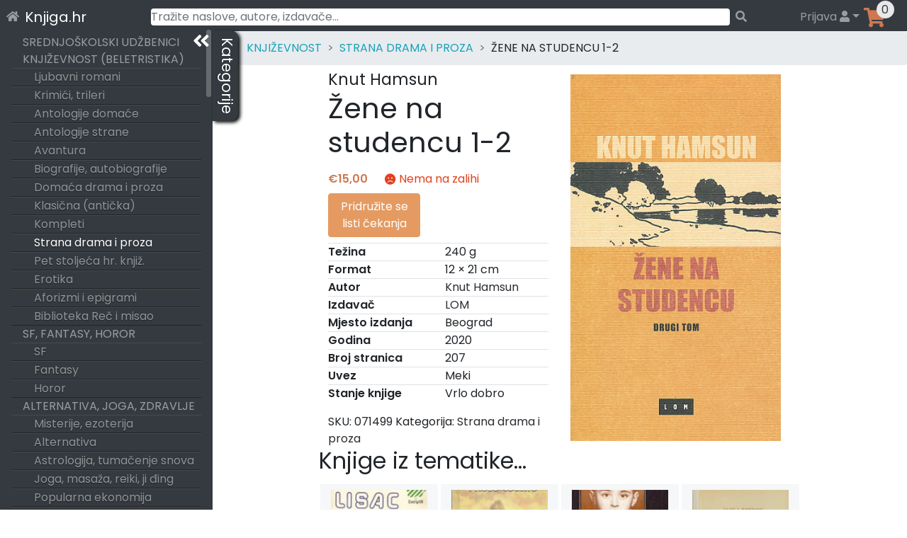

--- FILE ---
content_type: text/html; charset=UTF-8
request_url: https://knjiga.hr/zene-na-studencu-1-2-knut-hamsun-1
body_size: 73558
content:
<!DOCTYPE html>
<html lang="hr">
<head>
    <meta charset="UTF-8">
    <meta name="viewport" content="width=device-width, initial-scale=1">
    <meta http-equiv="X-UA-Compatible" content="IE=edge">
    <link rel="profile" href="https://gmpg.org/xfn/11">
    <link rel="preload" href="https://knjiga.hr/wp-content/themes/wp-bootstrap-starter/inc/assets/fontawesome-free/webfonts/knjiga-fa-solid-900.woff2" as="font" type="font/woff2" crossorigin="anonymous" />
<!--    <link rel="preload" href="https://fonts.gstatic.com/s/poppins/v15/pxiEyp8kv8JHgFVrJJbecmNE.woff2" as="font" type="font/woff2" crossorigin="anonymous" />
    <link rel="preload" href="https://fonts.gstatic.com/s/poppins/v15/pxiEyp8kv8JHgFVrJJfecg.woff2" as="font" type="font/woff2" crossorigin="anonymous" />
    <link rel="preload" href="https://fonts.gstatic.com/s/poppins/v15/pxiByp8kv8JHgFVrLEj6Z11lFc-K.woff2" as="font" type="font/woff2" crossorigin="anonymous" />
    <link rel="preload" href="https://fonts.gstatic.com/s/poppins/v15/pxiByp8kv8JHgFVrLEj6Z1xlFQ.woff2" as="font" type="font/woff2" crossorigin="anonymous" />
-->
<title>Žene na studencu 1-2 &#8211; Knjiga.hr</title>
<meta name='robots' content='max-image-preview:large' />

<!-- Google Tag Manager for WordPress by gtm4wp.com -->
<script data-cfasync="false" data-pagespeed-no-defer>
	var gtm4wp_datalayer_name = "dataLayer";
	var dataLayer = dataLayer || [];
	const gtm4wp_use_sku_instead = 1;
	const gtm4wp_id_prefix = '';
	const gtm4wp_remarketing = false;
	const gtm4wp_eec = true;
	const gtm4wp_classicec = true;
	const gtm4wp_currency = 'EUR';
	const gtm4wp_product_per_impression = 15;
	const gtm4wp_needs_shipping_address = false;
	const gtm4wp_business_vertical = 'retail';
	const gtm4wp_business_vertical_id = 'id';
</script>
<!-- End Google Tag Manager for WordPress by gtm4wp.com --><link rel='dns-prefetch' href='//maps.googleapis.com' />
<link rel='dns-prefetch' href='//unpkg.com' />
<link rel="alternate" type="application/rss+xml" title="Knjiga.hr &raquo; Kanal" href="https://knjiga.hr/feed/" />
<link rel="alternate" type="application/rss+xml" title="Knjiga.hr &raquo; Kanal komentara" href="https://knjiga.hr/comments/feed/" />
<style id='wp-img-auto-sizes-contain-inline-css' type='text/css'>
img:is([sizes=auto i],[sizes^="auto," i]){contain-intrinsic-size:3000px 1500px}
/*# sourceURL=wp-img-auto-sizes-contain-inline-css */
</style>
<style id='classic-theme-styles-inline-css' type='text/css'>
/*! This file is auto-generated */
.wp-block-button__link{color:#fff;background-color:#32373c;border-radius:9999px;box-shadow:none;text-decoration:none;padding:calc(.667em + 2px) calc(1.333em + 2px);font-size:1.125em}.wp-block-file__button{background:#32373c;color:#fff;text-decoration:none}
/*# sourceURL=/wp-includes/css/classic-themes.min.css */
</style>
<style id='woocommerce-inline-inline-css' type='text/css'>
.woocommerce form .form-row .required { visibility: visible; }
/*# sourceURL=woocommerce-inline-inline-css */
</style>
<link rel='stylesheet' id='woocommerce-gls-print-label-css' href='https://knjiga.hr/wp-content/plugins/woo-gls-print-label-and-tracking-code/assets/frontend.css?ver=6.9' type='text/css' media='all' />
<link rel='stylesheet' id='wp-bootstrap-starter-bootstrap-css-css' href='https://knjiga.hr/wp-content/themes/wp-bootstrap-starter/inc/assets/bootstrap/dist/css/bootstrap.min.css?ver=6.9' type='text/css' media='all' />
<link rel='stylesheet' id='wp-bootstrap-starter-fontawesome-cdn-css' href='https://knjiga.hr/wp-content/themes/wp-bootstrap-starter/inc/assets/fontawesome-free/css/knjiga-icons.css?ver=6.9' type='text/css' media='all' />
<link rel='stylesheet' id='wp-bootstrap-starter-style-css' href='https://knjiga.hr/wp-content/themes/wp-bootstrap-starter/style.css?ver=6.9' type='text/css' media='all' />
<link rel='stylesheet' id='simplebar-scrollbar-css-css' href='https://knjiga.hr/wp-content/themes/wp-bootstrap-starter/inc/assets/simplebar-master/simplebar.css?ver=6.9' type='text/css' media='all' />
<link rel='stylesheet' id='wpsolr-facet-range-css-css' href='https://knjiga.hr/wp-content/plugins/wpsolr-pro/wpsolr/pro/extensions/theme/template/facet-range/wpsolr-facet-range.css?ver=21.6' type='text/css' media='all' />
<link rel='stylesheet' id='flexible-shipping-free-shipping-css' href='https://knjiga.hr/wp-content/plugins/flexible-shipping/assets/dist/css/free-shipping.css?ver=4.21.5.2' type='text/css' media='all' />
<script type="text/javascript">
            window._nslDOMReady = function (callback) {
                if ( document.readyState === "complete" || document.readyState === "interactive" ) {
                    callback();
                } else {
                    document.addEventListener( "DOMContentLoaded", callback );
                }
            };
            </script><script type="text/javascript" src="https://knjiga.hr/wp-includes/js/jquery/jquery.min.js?ver=3.7.1" id="jquery-core-js"></script>
<script type="text/javascript" src="https://knjiga.hr/wp-includes/js/jquery/jquery-migrate.min.js?ver=3.4.1" id="jquery-migrate-js"></script>
<script type="text/javascript" src="https://knjiga.hr/wp-content/plugins/woocommerce/assets/js/jquery-blockui/jquery.blockUI.min.js?ver=2.7.0-wc.10.4.3" id="wc-jquery-blockui-js" defer="defer" data-wp-strategy="defer"></script>
<script type="text/javascript" id="wc-add-to-cart-js-extra">
/* <![CDATA[ */
var wc_add_to_cart_params = {"ajax_url":"/wp-admin/admin-ajax.php","wc_ajax_url":"/?wc-ajax=%%endpoint%%","i18n_view_cart":"Vidi ko\u0161aricu","cart_url":"https://knjiga.hr/kosarica/","is_cart":"","cart_redirect_after_add":"no"};
//# sourceURL=wc-add-to-cart-js-extra
/* ]]> */
</script>
<script type="text/javascript" src="https://knjiga.hr/wp-content/plugins/woocommerce/assets/js/frontend/add-to-cart.min.js?ver=10.4.3" id="wc-add-to-cart-js" defer="defer" data-wp-strategy="defer"></script>
<script type="text/javascript" src="https://knjiga.hr/wp-content/plugins/woocommerce/assets/js/js-cookie/js.cookie.min.js?ver=2.1.4-wc.10.4.3" id="wc-js-cookie-js" defer="defer" data-wp-strategy="defer"></script>
<script type="text/javascript" id="woocommerce-js-extra">
/* <![CDATA[ */
var woocommerce_params = {"ajax_url":"/wp-admin/admin-ajax.php","wc_ajax_url":"/?wc-ajax=%%endpoint%%","i18n_password_show":"Prika\u017ei lozinku","i18n_password_hide":"Sakrij lozinku"};
//# sourceURL=woocommerce-js-extra
/* ]]> */
</script>
<script type="text/javascript" src="https://knjiga.hr/wp-content/plugins/woocommerce/assets/js/frontend/woocommerce.min.js?ver=10.4.3" id="woocommerce-js" defer="defer" data-wp-strategy="defer"></script>
<script type="text/javascript" src="https://knjiga.hr/wp-content/plugins/duracelltomi-google-tag-manager/js/gtm4wp-woocommerce-classic.js?ver=1.16.2" id="gtm4wp-woocommerce-classic-js"></script>
<script type="text/javascript" src="https://knjiga.hr/wp-content/plugins/duracelltomi-google-tag-manager/js/gtm4wp-woocommerce-enhanced.js?ver=1.16.2" id="gtm4wp-woocommerce-enhanced-js"></script>
<script type="text/javascript" src="https://unpkg.com/@googlemaps/markerclusterer@2.0.8/dist/index.min.js" id="woocommerce-gls-print-label_markercluster-js"></script>
<script type="text/javascript" src="https://knjiga.hr/wp-content/plugins/woo-gls-print-label-and-tracking-code/assets/frontend.js?ver=6.9" id="woocommerce-gls-print-label-js"></script>
<script type="text/javascript" id="woocommerce-gls-print-label-js-after">
/* <![CDATA[ */
				var LocationsForMap = [{"ID":"1171679","GLSID":"HR10000-PLOCKER016","Name":"GLS Paketomat 1078 - Sibenska ulica 1a","Address":"Sibenska ulica 1 a","CtrCode":"HR","ZipCode":"10000","CityName":"Zagreb","Contact":"","ContactPhone":"","IsCODHandler":"1","IsParcelLocker":"1","GeoLat":"45.805237","GeoLng":"15.928652"},{"ID":"1171680","GLSID":"HR10000-PARCELLOC109","Name":"GLS Paketomat 1066 - Milana Begovica 1","Address":"Milana Begovica 1","CtrCode":"HR","ZipCode":"10000","CityName":"Zagreb","Contact":"","ContactPhone":"","IsCODHandler":"1","IsParcelLocker":"1","GeoLat":"45.81098","GeoLng":"16.021133"},{"ID":"1171681","GLSID":"HR10000-PARCELLOCK66","Name":"GLS Paketomat 1039 - Ljubljanica 2","Address":"Ljubljanica 2","CtrCode":"HR","ZipCode":"10000","CityName":"Zagreb","Contact":"","ContactPhone":"","IsCODHandler":"1","IsParcelLocker":"1","GeoLat":"45.797348","GeoLng":"15.936096"},{"ID":"1171682","GLSID":"HR10000-PARCELLOCK51","Name":"GLS Paketomat 1416 - Vladimira Varicaka 11","Address":"Vladimira Varicaka 11","CtrCode":"HR","ZipCode":"10000","CityName":"Zagreb","Contact":"","ContactPhone":"","IsCODHandler":"1","IsParcelLocker":"1","GeoLat":"45.76531","GeoLng":"15.988554"},{"ID":"1171683","GLSID":"HR10000-PARCELLOCK53","Name":"GLS Paketomat 1028 - Ravenska ul. 14","Address":"Ravenska ul. 14","CtrCode":"HR","ZipCode":"10000","CityName":"Zagreb","Contact":"","ContactPhone":"","IsCODHandler":"1","IsParcelLocker":"1","GeoLat":"45.813595","GeoLng":"16.02652"},{"ID":"1171684","GLSID":"HR10000-PARCELLOCK54","Name":"GLS Paketomat 1029 - Zagrebacka cesta 78","Address":"Zagrebacka cesta 78","CtrCode":"HR","ZipCode":"10000","CityName":"Zagreb","Contact":"","ContactPhone":"","IsCODHandler":"1","IsParcelLocker":"1","GeoLat":"45.809433","GeoLng":"15.9277"},{"ID":"1171685","GLSID":"HR10000-PARCELLOCK55","Name":"GLS Paketomat 1030 - Dane Duica 3","Address":"Dane Duica 3","CtrCode":"HR","ZipCode":"10000","CityName":"Zagreb","Contact":"","ContactPhone":"","IsCODHandler":"1","IsParcelLocker":"1","GeoLat":"45.789394","GeoLng":"16.00575"},{"ID":"1171686","GLSID":"HR10000-PARCELLOCK58","Name":"GLS Paketomat 1511 - Svetice 33","Address":"Svetice 33","CtrCode":"HR","ZipCode":"10000","CityName":"Zagreb","Contact":"","ContactPhone":"","IsCODHandler":"1","IsParcelLocker":"1","GeoLat":"45.81343","GeoLng":"16.013428"},{"ID":"1171687","GLSID":"HR10000-PARCELLOCK59","Name":"GLS Paketomat 1512 - Aleja Antuna Augustincica 16","Address":"Aleja Antuna Augustincica 16","CtrCode":"HR","ZipCode":"10000","CityName":"Zagreb","Contact":"","ContactPhone":"","IsCODHandler":"1","IsParcelLocker":"1","GeoLat":"45.81918","GeoLng":"16.027828"},{"ID":"1171688","GLSID":"HR10000-PARCELLOCK61","Name":"GLS Paketomat 1034 - Trnjanska cesta 67","Address":"Trnjanska cesta 67","CtrCode":"HR","ZipCode":"10000","CityName":"Zagreb","Contact":"","ContactPhone":"","IsCODHandler":"1","IsParcelLocker":"1","GeoLat":"45.79557","GeoLng":"15.980639"},{"ID":"1171689","GLSID":"HR10408-PARCELLOC002","Name":"GLS Paketomat 1433 - Karaznik 7","Address":"Karaznik 7","CtrCode":"HR","ZipCode":"10000","CityName":"Zagreb","Contact":"","ContactPhone":"","IsCODHandler":"1","IsParcelLocker":"1","GeoLat":"45.81866","GeoLng":"15.869411"},{"ID":"1171690","GLSID":"HR10000-PARCELLOC106","Name":"GLS Paketomat 1065 - Ilica 437","Address":"Ilica 437","CtrCode":"HR","ZipCode":"10000","CityName":"Zagreb","Contact":"","ContactPhone":"","IsCODHandler":"1","IsParcelLocker":"1","GeoLat":"45.812466","GeoLng":"15.901064"},{"ID":"1171691","GLSID":"HR10000-PLOCKER076","Name":"GLS Paketomat 1622 - Gajnice 32","Address":"Gajnice 32","CtrCode":"HR","ZipCode":"10000","CityName":"Zagreb","Contact":"","ContactPhone":"","IsCODHandler":"1","IsParcelLocker":"1","GeoLat":"45.816887","GeoLng":"15.873094"},{"ID":"1171692","GLSID":"HR10000-PLOCKER075","Name":"GLS Paketomat 1544 - Cerska ulica 1A","Address":"Cerska ulica 1 A","CtrCode":"HR","ZipCode":"10000","CityName":"Zagreb","Contact":"","ContactPhone":"","IsCODHandler":"1","IsParcelLocker":"1","GeoLat":"45.824375","GeoLng":"16.042597"},{"ID":"1171693","GLSID":"HR10000-PLOCKER074","Name":"GLS Paketomat 1543 - Dubecka 2","Address":"Dubecka 2","CtrCode":"HR","ZipCode":"10000","CityName":"Zagreb","Contact":"","ContactPhone":"","IsCODHandler":"1","IsParcelLocker":"1","GeoLat":"45.828407","GeoLng":"16.078505"},{"ID":"1171694","GLSID":"HR10000-PLOCKER073","Name":"GLS Paketomat 10106 - Ulica grada Vukovara 41","Address":"Ulica grada Vukovara 41","CtrCode":"HR","ZipCode":"10000","CityName":"Zagreb","Contact":"","ContactPhone":"","IsCODHandler":"1","IsParcelLocker":"1","GeoLat":"45.800453","GeoLng":"15.973634"},{"ID":"1171695","GLSID":"HR10000-PLOCKER072","Name":"GLS Paketomat 10105 - Avenija M. Drzica 4","Address":"Avenija M. Drzica 4","CtrCode":"HR","ZipCode":"10000","CityName":"Zagreb","Contact":"","ContactPhone":"","IsCODHandler":"1","IsParcelLocker":"1","GeoLat":"45.80377","GeoLng":"15.993135"},{"ID":"1171696","GLSID":"HR10000-PLOCKER023","Name":"GLS Paketomat 1443 - Buzinski prilaz 15","Address":"Buzinski prilaz 15","CtrCode":"HR","ZipCode":"10000","CityName":"Zagreb","Contact":"","ContactPhone":"","IsCODHandler":"1","IsParcelLocker":"1","GeoLat":"45.748615","GeoLng":"15.9952345"},{"ID":"1171697","GLSID":"HR10000-PLOCKER022","Name":"GLS Paketomat 1614 - Dudovec 21","Address":"Dudovec 21","CtrCode":"HR","ZipCode":"10000","CityName":"Zagreb","Contact":"","ContactPhone":"","IsCODHandler":"1","IsParcelLocker":"1","GeoLat":"45.814365","GeoLng":"15.8893"},{"ID":"1171698","GLSID":"HR10000-PLOCKER021","Name":"GLS Paketomat 1613 - Tratina ulica 2B","Address":"Tratina ulica 2 B","CtrCode":"HR","ZipCode":"10000","CityName":"Zagreb","Contact":"","ContactPhone":"","IsCODHandler":"1","IsParcelLocker":"1","GeoLat":"45.817226","GeoLng":"15.879079"},{"ID":"1171699","GLSID":"HR10000-PLOCKER066","Name":"GLS Paketomat 10103 - Vrapcanska ulica 29","Address":"Vrapcanska ulica 29","CtrCode":"HR","ZipCode":"10000","CityName":"Zagreb","Contact":"","ContactPhone":"","IsCODHandler":"1","IsParcelLocker":"1","GeoLat":"45.816257","GeoLng":"15.906228"},{"ID":"1171700","GLSID":"HR10000-PLOCKER001","Name":"GLS Paketomat 1068 - Oranice 87","Address":"Oranice 87","CtrCode":"HR","ZipCode":"10000","CityName":"Zagreb","Contact":"","ContactPhone":"","IsCODHandler":"1","IsParcelLocker":"1","GeoLat":"45.803936","GeoLng":"15.908666"},{"ID":"1171701","GLSID":"HR10000-PLOCKER002","Name":"GLS Paketomat 1069 - Anina ul. 56","Address":"Anina ul. 56","CtrCode":"HR","ZipCode":"10000","CityName":"Zagreb","Contact":"","ContactPhone":"","IsCODHandler":"1","IsParcelLocker":"1","GeoLat":"45.79641","GeoLng":"15.924982"},{"ID":"1171702","GLSID":"HR10000-PLOCKER109","Name":"GLS Paketomat 10120 - Kustosijanska ulica 189","Address":"Kustosijanska ulica 189","CtrCode":"HR","ZipCode":"10000","CityName":"Zagreb","Contact":"","ContactPhone":"","IsCODHandler":"1","IsParcelLocker":"1","GeoLat":"45.824036","GeoLng":"15.923447"},{"ID":"1171703","GLSID":"HR10000-PLOCKER061","Name":"GLS Paketomat 1098 - Kninski trg 8","Address":"Kninski trg 8","CtrCode":"HR","ZipCode":"10000","CityName":"Zagreb","Contact":"","ContactPhone":"","IsCODHandler":"1","IsParcelLocker":"1","GeoLat":"45.7953","GeoLng":"15.9666"},{"ID":"1171704","GLSID":"HR10000-PARCELLOCK65","Name":"GLS Paketomat 1421 - Laniste 17d","Address":"Laniste 17 d","CtrCode":"HR","ZipCode":"10000","CityName":"Zagreb","Contact":"","ContactPhone":"","IsCODHandler":"1","IsParcelLocker":"1","GeoLat":"45.772606","GeoLng":"15.944644"},{"ID":"1171705","GLSID":"HR10000-PARCELLOCK05","Name":"GLS Paketomat 1004 - Nehajska ulica 18","Address":"Nehajska ulica 18","CtrCode":"HR","ZipCode":"10000","CityName":"Zagreb","Contact":"","ContactPhone":"","IsCODHandler":"1","IsParcelLocker":"1","GeoLat":"45.7967","GeoLng":"15.9479"},{"ID":"1171706","GLSID":"HR10000-PARCELLOCK69","Name":"GLS Paketomat 1040 - Ul. Ante Topica Mimare 38","Address":"Ul. Ante Topic - Mimare 38","CtrCode":"HR","ZipCode":"10000","CityName":"Zagreb","Contact":"","ContactPhone":"","IsCODHandler":"1","IsParcelLocker":"1","GeoLat":"45.807518","GeoLng":"15.903285"},{"ID":"1171707","GLSID":"HR10000-PARCELLOCK04","Name":"GLS Paketomat 1003 - Anina ulica 20B","Address":"Anina ulica 20 B","CtrCode":"HR","ZipCode":"10000","CityName":"Zagreb","Contact":"","ContactPhone":"","IsCODHandler":"1","IsParcelLocker":"1","GeoLat":"45.797","GeoLng":"15.9289"},{"ID":"1171708","GLSID":"HR10000-PLOCKER077","Name":"GLS Paketomat 10107 - Ulica Kneza Branimira 67","Address":"Ulica Kneza Branimira 67","CtrCode":"HR","ZipCode":"10000","CityName":"Zagreb","Contact":"","ContactPhone":"","IsCODHandler":"1","IsParcelLocker":"1","GeoLat":"45.806694","GeoLng":"15.991263"},{"ID":"1171709","GLSID":"HR10000-PLOCKER126","Name":"GLS Paketomat 10130 - Poljacka ulica 35","Address":"Poljacka ulica 35","CtrCode":"HR","ZipCode":"10000","CityName":"Zagreb","Contact":"","ContactPhone":"","IsCODHandler":"1","IsParcelLocker":"1","GeoLat":"45.809986","GeoLng":"15.920711"},{"ID":"1171710","GLSID":"HR10000-PLOCKER107","Name":"GLS Paketomat 10119 - Zagorska 44","Address":"Zagorska 44","CtrCode":"HR","ZipCode":"10000","CityName":"Zagreb","Contact":"","ContactPhone":"","IsCODHandler":"1","IsParcelLocker":"1","GeoLat":"45.807716","GeoLng":"15.940211"},{"ID":"1171711","GLSID":"HR10000-PLOCKER018","Name":"GLS Paketomat 1441 - F. Hermana br.13\/A","Address":"Hermanova ulica 13 a","CtrCode":"HR","ZipCode":"10000","CityName":"Zagreb","Contact":"","ContactPhone":"","IsCODHandler":"1","IsParcelLocker":"1","GeoLat":"45.77217","GeoLng":"15.959516"},{"ID":"1171712","GLSID":"HR10000-PARCELLOC110","Name":"GLS Paketomat 1067 - Slavka Batusica 4","Address":"Slavka Batusica 4","CtrCode":"HR","ZipCode":"10000","CityName":"Zagreb","Contact":"","ContactPhone":"","IsCODHandler":"1","IsParcelLocker":"1","GeoLat":"45.80096","GeoLng":"15.896866"},{"ID":"1171713","GLSID":"HR10000-PSHOP028","Name":"PAKETSHOP INOVINE KIOSK (761)","Address":"Avenija Marina Dr\u017ei\u0107a 4","CtrCode":"HR","ZipCode":"10000","CityName":"Zagreb","Contact":"","ContactPhone":"","IsCODHandler":"1","IsParcelLocker":"0","GeoLat":"45.80382","GeoLng":"15.993308"},{"ID":"1171714","GLSID":"HR10000-PSHOP021","Name":"PAKETSHOP INOVINE KIOSK (708)","Address":"Selska 217","CtrCode":"HR","ZipCode":"10000","CityName":"Zagreb","Contact":"","ContactPhone":"","IsCODHandler":"1","IsParcelLocker":"0","GeoLat":"45.78616","GeoLng":"15.950635"},{"ID":"1171715","GLSID":"HR10000-PSHOP037","Name":"PAKETSHOP INOVINE KIOSK (697)","Address":"Freudova  1\/3","CtrCode":"HR","ZipCode":"10000","CityName":"Zagreb","Contact":"","ContactPhone":"","IsCODHandler":"1","IsParcelLocker":"0","GeoLat":"45.7771","GeoLng":"15.972194"},{"ID":"1171716","GLSID":"HR10000-PSHOP017","Name":"PAKET SHOP  INOVINE KIOSK (685)","Address":"BAR\u010cEV TRG 16 TR\u017dNICA UTRINE","CtrCode":"HR","ZipCode":"10000","CityName":"Zagreb","Contact":"","ContactPhone":"","IsCODHandler":"1","IsParcelLocker":"0","GeoLat":"45.46385","GeoLng":"15.59462"},{"ID":"1171717","GLSID":"HR10000-PSHOP015","Name":"PAKET SHOP INOVINE KIOSK (662)","Address":"Trnsko 29","CtrCode":"HR","ZipCode":"10000","CityName":"Zagreb","Contact":"","ContactPhone":"","IsCODHandler":"1","IsParcelLocker":"0","GeoLat":"45.77234","GeoLng":"15.965382"},{"ID":"1171718","GLSID":"HR10000-PSHOP011","Name":"PAKETSHOP INOVINE KIOSK (651)","Address":"Savska kod kbr. 76","CtrCode":"HR","ZipCode":"10000","CityName":"Zagreb","Contact":"","ContactPhone":"","IsCODHandler":"1","IsParcelLocker":"0","GeoLat":"45.79679","GeoLng":"15.960198"},{"ID":"1171719","GLSID":"HR10000-PARCELLOCK90","Name":"GLS Paketomat 1422 - Avenija Veceslava Holjevca 38 H","Address":"Avenija Veceslava Holjevca 38 H","CtrCode":"HR","ZipCode":"10000","CityName":"Zagreb","Contact":"","ContactPhone":"","IsCODHandler":"1","IsParcelLocker":"1","GeoLat":"45.76645","GeoLng":"15.9708"},{"ID":"1171720","GLSID":"HR10000-PLOCKER147","Name":"GLS Paketomat 10145 - Korculanska ul. 3d","Address":"Korculanska ul. 3 d","CtrCode":"HR","ZipCode":"10000","CityName":"Zagreb","Contact":"","ContactPhone":"","IsCODHandler":"1","IsParcelLocker":"1","GeoLat":"45.80045","GeoLng":"16.001198"},{"ID":"1171721","GLSID":"HR10000-PLOCKER089","Name":"GLS Paketomat 1548 - Ulica kneza Branimira 103a","Address":"Ulica kneza Branimira 103 a","CtrCode":"HR","ZipCode":"10000","CityName":"Zagreb","Contact":"","ContactPhone":"","IsCODHandler":"1","IsParcelLocker":"1","GeoLat":"45.814854","GeoLng":"16.025713"},{"ID":"1171722","GLSID":"HR10000-PLOCKER071","Name":"GLS Paketomat 1542 - Ulica Svetog Leopolda Mandica 39A","Address":"Ulica Svetog Leopolda Mandica 39 A","CtrCode":"HR","ZipCode":"10000","CityName":"Zagreb","Contact":"","ContactPhone":"","IsCODHandler":"1","IsParcelLocker":"1","GeoLat":"45.83087","GeoLng":"16.041334"},{"ID":"1171723","GLSID":"HR10000-PLOCKER040","Name":"GLS Paketomat 1089 - Ilica 298","Address":"Ilica 298","CtrCode":"HR","ZipCode":"10000","CityName":"Zagreb","Contact":"","ContactPhone":"","IsCODHandler":"1","IsParcelLocker":"1","GeoLat":"45.814014","GeoLng":"15.928485"},{"ID":"1171724","GLSID":"HR10000-PLOCKER135","Name":"GLS Paketomat 10134 - Trsatska ul. 17","Address":"Trsatska ul. 17","CtrCode":"HR","ZipCode":"10000","CityName":"Zagreb","Contact":"","ContactPhone":"","IsCODHandler":"1","IsParcelLocker":"1","GeoLat":"45.797226","GeoLng":"15.947615"},{"ID":"1171725","GLSID":"HR10000-PLOCKER148","Name":"GLS Paketomat 1562 - Ul. Vile Velebita 8a","Address":"Ul. Vile Velebita 8 a","CtrCode":"HR","ZipCode":"10000","CityName":"Zagreb","Contact":"","ContactPhone":"","IsCODHandler":"1","IsParcelLocker":"1","GeoLat":"45.835705","GeoLng":"16.059052"},{"ID":"1171726","GLSID":"HR32270-PARCELLOCK01","Name":"GLS Paketomat 3208 - Bozidara Magovca 69","Address":"Bozidara Magovca 69","CtrCode":"HR","ZipCode":"10000","CityName":"Zagreb","Contact":"","ContactPhone":"","IsCODHandler":"1","IsParcelLocker":"1","GeoLat":"45.76971","GeoLng":"15.994776"},{"ID":"1171727","GLSID":"HR10000-PLOCKER013","Name":"GLS Paketomat 1076 - Zdihovska ulica 33","Address":"Zdihovska ulica 33","CtrCode":"HR","ZipCode":"10000","CityName":"Zagreb","Contact":"","ContactPhone":"","IsCODHandler":"1","IsParcelLocker":"1","GeoLat":"45.764088","GeoLng":"15.929452"},{"ID":"1171728","GLSID":"HR10000-PARCELLOCK37","Name":"GLS Paketomat 1021 - Setaliste 150 brigade HV-a 5","Address":"Setaliste 150 brigade Hrvatske vojske 5","CtrCode":"HR","ZipCode":"10000","CityName":"Zagreb","Contact":"","ContactPhone":"","IsCODHandler":"1","IsParcelLocker":"1","GeoLat":"45.7979","GeoLng":"15.9064"},{"ID":"1171729","GLSID":"HR10000-PLOCKER091","Name":"GLS Paketomat 1302 - Drinska ulica 8b","Address":"Drinska ulica 8 b","CtrCode":"HR","ZipCode":"10000","CityName":"Zagreb","Contact":"","ContactPhone":"","IsCODHandler":"1","IsParcelLocker":"1","GeoLat":"45.79425","GeoLng":"15.990217"},{"ID":"1171730","GLSID":"HR10000-PLOCKER129","Name":"GLS Paketomat 10131 - Zinke Kunc 3a","Address":"Zinke Kunc 3 a","CtrCode":"HR","ZipCode":"10000","CityName":"Zagreb","Contact":"","ContactPhone":"","IsCODHandler":"1","IsParcelLocker":"1","GeoLat":"45.792255","GeoLng":"16.000244"},{"ID":"1171731","GLSID":"HR10000-PLOCKER125","Name":"GLS Paketomat 1313 - Svetog Mateja 29","Address":"Svetog Mateja 29","CtrCode":"HR","ZipCode":"10000","CityName":"Zagreb","Contact":"","ContactPhone":"","IsCODHandler":"1","IsParcelLocker":"1","GeoLat":"45.76367","GeoLng":"15.993892"},{"ID":"1171732","GLSID":"HR10000-PLOCKER034","Name":"GLS Paketomat 1450 - Draganici 27","Address":"Draganici 27","CtrCode":"HR","ZipCode":"10000","CityName":"Zagreb","Contact":"","ContactPhone":"","IsCODHandler":"1","IsParcelLocker":"1","GeoLat":"45.76012","GeoLng":"16.008085"},{"ID":"1171733","GLSID":"HR10000-PLOCKER124","Name":"GLS Paketomat 10129 - Ilica 376","Address":"Ilica 376","CtrCode":"HR","ZipCode":"10000","CityName":"Zagreb","Contact":"","ContactPhone":"","IsCODHandler":"1","IsParcelLocker":"1","GeoLat":"45.812256","GeoLng":"15.919914"},{"ID":"1171734","GLSID":"HR10000-PLOCKER131","Name":"GLS Paketomat 1314 - Bani 75","Address":"Bani 75","CtrCode":"HR","ZipCode":"10000","CityName":"Zagreb","Contact":"","ContactPhone":"","IsCODHandler":"1","IsParcelLocker":"1","GeoLat":"45.74472","GeoLng":"16.00011"},{"ID":"1171735","GLSID":"HR10000-PLOCKER065","Name":"GLS Paketomat 10102 - Njivice I. 4b","Address":"Njivice I. 4 b","CtrCode":"HR","ZipCode":"10000","CityName":"Zagreb","Contact":"","ContactPhone":"","IsCODHandler":"1","IsParcelLocker":"1","GeoLat":"45.79761","GeoLng":"15.989515"},{"ID":"1171736","GLSID":"HR10000-PLOCKER093","Name":"GLS Paketomat 1304 - Trnjanska cesta 48","Address":"Trnjanska cesta 48","CtrCode":"HR","ZipCode":"10000","CityName":"Zagreb","Contact":"","ContactPhone":"","IsCODHandler":"1","IsParcelLocker":"1","GeoLat":"45.798904","GeoLng":"15.980448"},{"ID":"1171737","GLSID":"HR10000-PARCELSHOP17","Name":"CRODUX ZAGREB, SLAVONSKA AVENIJA","Address":"Slavonska avenija 11 c","CtrCode":"HR","ZipCode":"10000","CityName":"Zagreb","Contact":"","ContactPhone":"","IsCODHandler":"1","IsParcelLocker":"0","GeoLat":"45.801476","GeoLng":"16.054575"},{"ID":"1171738","GLSID":"HR10000-PARCELLOC105","Name":"GLS Paketomat 1064 - Aleja Bologne 76","Address":"Aleja Bologne 76","CtrCode":"HR","ZipCode":"10000","CityName":"Zagreb","Contact":"","ContactPhone":"","IsCODHandler":"1","IsParcelLocker":"1","GeoLat":"45.814972","GeoLng":"15.852548"},{"ID":"1171739","GLSID":"HR10000-PLOCKER094","Name":"GLS Paketomat 1305 - Rapska ulica 14","Address":"Rapska ulica 14","CtrCode":"HR","ZipCode":"10000","CityName":"Zagreb","Contact":"","ContactPhone":"","IsCODHandler":"1","IsParcelLocker":"1","GeoLat":"45.79911","GeoLng":"15.999241"},{"ID":"1171740","GLSID":"HR10000-PARCELLOCK96","Name":"GLS Paketomat 1058 - Dragutina Golika 32","Address":"Dragutina Golika 32","CtrCode":"HR","ZipCode":"10000","CityName":"Zagreb","Contact":"","ContactPhone":"","IsCODHandler":"1","IsParcelLocker":"1","GeoLat":"45.80263","GeoLng":"15.929818"},{"ID":"1171741","GLSID":"HR10000-PLOCKER121","Name":"GLS Paketomat 10127 - Planinska 2F (Kaufland)","Address":"Planinska 2 f","CtrCode":"HR","ZipCode":"10000","CityName":"Zagreb","Contact":"","ContactPhone":"","IsCODHandler":"1","IsParcelLocker":"1","GeoLat":"45.80861","GeoLng":"16.0133"},{"ID":"1171742","GLSID":"HR10000-PLOCKER120","Name":"GLS Paketomat 1312 - Ulica Julija Knifera 1 (Kaufland)","Address":"Ulica Julija Knifera 1","CtrCode":"HR","ZipCode":"10000","CityName":"Zagreb","Contact":"","ContactPhone":"","IsCODHandler":"1","IsParcelLocker":"1","GeoLat":"45.77922","GeoLng":"15.98515"},{"ID":"1171743","GLSID":"HR10000-PLOCKER119","Name":"GLS Paketomat 10126 - Antuna Soljana 43 (Kaufland)","Address":"Antuna Soljana 43 (Kaufland)","CtrCode":"HR","ZipCode":"10000","CityName":"Zagreb","Contact":"","ContactPhone":"","IsCODHandler":"1","IsParcelLocker":"1","GeoLat":"45.80344","GeoLng":"15.87704"},{"ID":"1171744","GLSID":"HR10000-PLOCKER118","Name":"GLS Paketomat 10125 - Jaruscica 6 (Kaufland)","Address":"Jaru\u0161\u010dica 6 (Kaufland)","CtrCode":"HR","ZipCode":"10000","CityName":"Zagreb","Contact":"","ContactPhone":"","IsCODHandler":"1","IsParcelLocker":"1","GeoLat":"45.76916","GeoLng":"15.9333"},{"ID":"1171745","GLSID":"HR10000-PARCELLOCK95","Name":"GLS Paketomat 1426 - Avenija Dubrovnik 16 (Avenue Mall, -3)","Address":"Avenija Dubrovnik 16","CtrCode":"HR","ZipCode":"10000","CityName":"Zagreb","Contact":"","ContactPhone":"","IsCODHandler":"1","IsParcelLocker":"1","GeoLat":"45.776512","GeoLng":"15.97907"},{"ID":"1171746","GLSID":"HR10000-PLOCKER055","Name":"GLS Paketomat 1536 - Okucanska 27","Address":"Okucanska 27","CtrCode":"HR","ZipCode":"10000","CityName":"Zagreb","Contact":"","ContactPhone":"","IsCODHandler":"1","IsParcelLocker":"1","GeoLat":"45.82579","GeoLng":"16.054949"},{"ID":"1171747","GLSID":"HR10000-PLOCKER140","Name":"GLS Paketomat 10138 - Ksaverska cesta 43","Address":"Ksaverska cesta 43","CtrCode":"HR","ZipCode":"10000","CityName":"Zagreb","Contact":"","ContactPhone":"","IsCODHandler":"1","IsParcelLocker":"1","GeoLat":"45.831825","GeoLng":"15.977393"},{"ID":"1171748","GLSID":"HR10000-PLOCKER095","Name":"GLS Paketomat 1713 - Prisavlje 2","Address":"Prisavlje 2","CtrCode":"HR","ZipCode":"10000","CityName":"Zagreb","Contact":"","ContactPhone":"","IsCODHandler":"1","IsParcelLocker":"1","GeoLat":"45.789997","GeoLng":"15.960113"},{"ID":"1171749","GLSID":"HR10000-PLOCKER139","Name":"GLS Paketomat 10137 - Selska 93","Address":"Selska 93","CtrCode":"HR","ZipCode":"10000","CityName":"Zagreb","Contact":"","ContactPhone":"","IsCODHandler":"1","IsParcelLocker":"1","GeoLat":"45.803905","GeoLng":"15.943761"},{"ID":"1171750","GLSID":"HR10000-PLOCKER104","Name":"GLS Paketomat 10117 - Kustosijanska ulica 268","Address":"Kusto\u0161ijanska ulica 268","CtrCode":"HR","ZipCode":"10000","CityName":"Zagreb","Contact":"","ContactPhone":"","IsCODHandler":"1","IsParcelLocker":"1","GeoLat":"45.83109","GeoLng":"15.922405"},{"ID":"1171751","GLSID":"HR10000-PLOCKER103","Name":"GLS Paketomat 1551 - Ulica kneza Branimira 119","Address":"Ulica kneza Branimira 119","CtrCode":"HR","ZipCode":"10000","CityName":"Zagreb","Contact":"","ContactPhone":"","IsCODHandler":"1","IsParcelLocker":"1","GeoLat":"45.817318","GeoLng":"16.036816"},{"ID":"1171752","GLSID":"HR10000-PLOCKER053","Name":"GLS Paketomat 1621 - Bolnicka cesta 79a","Address":"Bolnicka cesta 79 a","CtrCode":"HR","ZipCode":"10000","CityName":"Zagreb","Contact":"","ContactPhone":"","IsCODHandler":"1","IsParcelLocker":"1","GeoLat":"45.816467","GeoLng":"15.891745"},{"ID":"1171753","GLSID":"HR10000-PLOCKER037","Name":"GLS Paketomat 1618 - Karaznik 18","Address":"Karaznik 18","CtrCode":"HR","ZipCode":"10000","CityName":"Zagreb","Contact":"","ContactPhone":"","IsCODHandler":"1","IsParcelLocker":"1","GeoLat":"45.81972","GeoLng":"15.878724"},{"ID":"1171754","GLSID":"HR10000-PLOCKER020","Name":"GLS Paketomat 1080 - Karlovacka cesta 151","Address":"Karlovacka cesta 151","CtrCode":"HR","ZipCode":"10000","CityName":"Zagreb","Contact":"","ContactPhone":"","IsCODHandler":"1","IsParcelLocker":"1","GeoLat":"45.763557","GeoLng":"15.918335"},{"ID":"1171755","GLSID":"HR10000-PSHOP033","Name":"PAKETSHOP INOVINE KIOSK (842)","Address":"Trg Ivana Me\u0161trovi\u0107a 1 M","CtrCode":"HR","ZipCode":"10000","CityName":"Zagreb","Contact":"","ContactPhone":"","IsCODHandler":"1","IsParcelLocker":"0","GeoLat":"45.778645","GeoLng":"15.995745"},{"ID":"1171756","GLSID":"HR10000-PLOCKER010","Name":"GLS Paketomat 1437 - Franje Malnara 29","Address":"Franje Malnara 29","CtrCode":"HR","ZipCode":"10000","CityName":"Zagreb","Contact":"","ContactPhone":"","IsCODHandler":"1","IsParcelLocker":"1","GeoLat":"45.761944","GeoLng":"15.961327"},{"ID":"1171757","GLSID":"HR10000-PLOCKER098","Name":"GLS Paketomat 1307 - Miskinina ulica bb","Address":"Miskinina ulica  bb","CtrCode":"HR","ZipCode":"10000","CityName":"Zagreb","Contact":"","ContactPhone":"","IsCODHandler":"1","IsParcelLocker":"1","GeoLat":"45.762756","GeoLng":"15.989222"},{"ID":"1171758","GLSID":"HR10000-PARCELLOCK18","Name":"GLS Paketomat 1009 - Samoborska cesta 112","Address":"Samoborska cesta 112","CtrCode":"HR","ZipCode":"10000","CityName":"Zagreb","Contact":"","ContactPhone":"","IsCODHandler":"1","IsParcelLocker":"1","GeoLat":"45.8118","GeoLng":"15.88"},{"ID":"1171759","GLSID":"HR10000-PARCELSHOP13","Name":"CRODUX ZAGREB, AVENIJA V. HOLJEVCA 30","Address":"AVENIJA VE\u0106ESLAVA HOLJEVCA 30","CtrCode":"HR","ZipCode":"10000","CityName":"Zagreb","Contact":"","ContactPhone":"","IsCODHandler":"1","IsParcelLocker":"0","GeoLat":"45.769154","GeoLng":"15.980307"},{"ID":"1171760","GLSID":"HR10000-PSHOP041","Name":"Biljna drogerija Filos","Address":"Ozaljska ul. 7","CtrCode":"HR","ZipCode":"10000","CityName":"Zagreb","Contact":"","ContactPhone":"","IsCODHandler":"1","IsParcelLocker":"0","GeoLat":"45.799633","GeoLng":"15.952175"},{"ID":"1171761","GLSID":"HR10000-PLOCKER043","Name":"GLS Paketomat 1090 - Lastovska 2a","Address":"Lastovska 2 a","CtrCode":"HR","ZipCode":"10000","CityName":"Zagreb","Contact":"","ContactPhone":"","IsCODHandler":"1","IsParcelLocker":"1","GeoLat":"45.794117","GeoLng":"15.996173"},{"ID":"1171762","GLSID":"HR10000-PLOCKER099","Name":"GLS Paketomat 1550 - Gornji Bukovac 2","Address":"Gornji Bukovac 2","CtrCode":"HR","ZipCode":"10000","CityName":"Zagreb","Contact":"","ContactPhone":"","IsCODHandler":"1","IsParcelLocker":"1","GeoLat":"45.83954","GeoLng":"16.0193"},{"ID":"1171763","GLSID":"HR10000-PLOCKER086","Name":"GLS Paketomat 10112 - Kranjceviceva ulica 36","Address":"Kranjceviceva ulica 36","CtrCode":"HR","ZipCode":"10000","CityName":"Zagreb","Contact":"","ContactPhone":"","IsCODHandler":"1","IsParcelLocker":"1","GeoLat":"45.804123","GeoLng":"15.955959"},{"ID":"1171764","GLSID":"HR10000-PLOCKER097","Name":"GLS Paketomat 1623 - Artickova ulica 1","Address":"Artickova 1","CtrCode":"HR","ZipCode":"10000","CityName":"Zagreb","Contact":"","ContactPhone":"","IsCODHandler":"1","IsParcelLocker":"1","GeoLat":"45.819084","GeoLng":"15.889196"},{"ID":"1171765","GLSID":"HR10000-PLOCKER088","Name":"GLS Paketomat 1547 - Oporovecka 151a","Address":"Oporovecka 151 a","CtrCode":"HR","ZipCode":"10000","CityName":"Zagreb","Contact":"","ContactPhone":"","IsCODHandler":"1","IsParcelLocker":"1","GeoLat":"45.841835","GeoLng":"16.051857"},{"ID":"1171766","GLSID":"HR10000-PLOCKER096","Name":"GLS Paketomat 1306 - Kruge 5,7,9","Address":"Kruge 5 ,7,9","CtrCode":"HR","ZipCode":"10000","CityName":"Zagreb","Contact":"","ContactPhone":"","IsCODHandler":"1","IsParcelLocker":"1","GeoLat":"45.79906","GeoLng":"15.987718"},{"ID":"1171767","GLSID":"HR10000-PLOCKER105","Name":"GLS Paketomat 10118 - Fraterscica 43a","Address":"Fraterscica 43 a","CtrCode":"HR","ZipCode":"10000","CityName":"Zagreb","Contact":"","ContactPhone":"","IsCODHandler":"1","IsParcelLocker":"1","GeoLat":"45.828514","GeoLng":"15.930944"},{"ID":"1171768","GLSID":"HR10000-PLOCKER085","Name":"GLS Paketomat 1546 - Mirosevecka cesta 182","Address":"Mirosevecka cesta 182","CtrCode":"HR","ZipCode":"10000","CityName":"Zagreb","Contact":"","ContactPhone":"","IsCODHandler":"1","IsParcelLocker":"1","GeoLat":"45.874714","GeoLng":"16.034641"},{"ID":"1171769","GLSID":"HR10000-PLOCKER064","Name":"GLS Paketomat 10101 - Lazinska 28","Address":"Lazinska 28","CtrCode":"HR","ZipCode":"10000","CityName":"Zagreb","Contact":"","ContactPhone":"","IsCODHandler":"1","IsParcelLocker":"1","GeoLat":"45.794582","GeoLng":"15.93332"},{"ID":"1171770","GLSID":"HR10000-PARCELLOCK94","Name":"GLS Paketomat 1057 - Ivekoviceva ul. 19","Address":"Ivekoviceva ul. 19","CtrCode":"HR","ZipCode":"10000","CityName":"Zagreb","Contact":"","ContactPhone":"","IsCODHandler":"1","IsParcelLocker":"1","GeoLat":"45.801804","GeoLng":"16.017618"},{"ID":"1171771","GLSID":"HR10000-PARCELLOCK93","Name":"GLS Paketomat 1425 - XIV. Podbrezje 7","Address":"XIV. Podbrezje 7","CtrCode":"HR","ZipCode":"10000","CityName":"Zagreb","Contact":"","ContactPhone":"","IsCODHandler":"1","IsParcelLocker":"1","GeoLat":"45.7823","GeoLng":"15.965402"},{"ID":"1171772","GLSID":"HR10000-PLOCKER149","Name":"GLS Paketomat 10146 - Setaliste 150. brigade HV-a 8","Address":"Setaliste 150. brigade Hrvatske vojske 8","CtrCode":"HR","ZipCode":"10000","CityName":"Zagreb","Contact":"","ContactPhone":"","IsCODHandler":"1","IsParcelLocker":"1","GeoLat":"45.79746","GeoLng":"15.908241"},{"ID":"1171773","GLSID":"HR10010-PARCELLOCK01","Name":"GLS Paketomat 1424 - Velikopoljska 9i","Address":"Velikopoljska 9 i","CtrCode":"HR","ZipCode":"10000","CityName":"Zagreb","Contact":"","ContactPhone":"","IsCODHandler":"1","IsParcelLocker":"1","GeoLat":"45.73826","GeoLng":"16.015488"},{"ID":"1171774","GLSID":"HR10000-PLOCKER090","Name":"GLS Paketomat 10114 - Ljubljanska avenija 2b","Address":"Ljubljanska avenija 2 b","CtrCode":"HR","ZipCode":"10000","CityName":"Zagreb","Contact":"","ContactPhone":"","IsCODHandler":"1","IsParcelLocker":"1","GeoLat":"45.798122","GeoLng":"15.889552"},{"ID":"1171775","GLSID":"HR10000-PLOCKER070","Name":"GLS Paketomat 1541 - Slavonska ulica 40","Address":"Slavonska ulica 40","CtrCode":"HR","ZipCode":"10000","CityName":"Zagreb","Contact":"","ContactPhone":"","IsCODHandler":"1","IsParcelLocker":"1","GeoLat":"45.820755","GeoLng":"16.051558"},{"ID":"1171776","GLSID":"HR10000-PARCELLOCK87","Name":"GLS Paketomat 1053 - I.B. Mazuranic 84-90","Address":"I.B. Mazuranic 84","CtrCode":"HR","ZipCode":"10000","CityName":"Zagreb","Contact":"","ContactPhone":"","IsCODHandler":"1","IsParcelLocker":"1","GeoLat":"45.80709","GeoLng":"15.887356"},{"ID":"1171777","GLSID":"HR10000-PARCELLOCK84","Name":"GLS Paketomat 1050 - Bednjanska ulica 12","Address":"Bednjanska ulica 12","CtrCode":"HR","ZipCode":"10000","CityName":"Zagreb","Contact":"","ContactPhone":"","IsCODHandler":"1","IsParcelLocker":"1","GeoLat":"45.803112","GeoLng":"15.971544"},{"ID":"1171778","GLSID":"HR10000-PLOCKER138","Name":"GLS Paketomat 10136 - Jackovina 32","Address":"Jackovina 32","CtrCode":"HR","ZipCode":"10000","CityName":"Zagreb","Contact":"","ContactPhone":"","IsCODHandler":"1","IsParcelLocker":"1","GeoLat":"45.817287","GeoLng":"15.901741"},{"ID":"1171779","GLSID":"HR10000-PLOCKER108","Name":"GLS Paketomat 1309 - Kozari bok 8","Address":"Kozari bok 8","CtrCode":"HR","ZipCode":"10000","CityName":"Zagreb","Contact":"","ContactPhone":"","IsCODHandler":"1","IsParcelLocker":"1","GeoLat":"45.796795","GeoLng":"16.04535"},{"ID":"1171780","GLSID":"HR10000-PLOCKER150","Name":"GLS Paketomat 1563 - Cucerska cesta 79a","Address":"Cucerska cesta 79 a","CtrCode":"HR","ZipCode":"10000","CityName":"Zagreb","Contact":"","ContactPhone":"","IsCODHandler":"1","IsParcelLocker":"1","GeoLat":"45.865242","GeoLng":"16.05547"},{"ID":"1171781","GLSID":"HR10000-PLOCKER114","Name":"GLS Paketomat 1310 - Oreskoviceva ulica 18","Address":"Oreskoviceva ulica 18","CtrCode":"HR","ZipCode":"10000","CityName":"Zagreb","Contact":"","ContactPhone":"","IsCODHandler":"1","IsParcelLocker":"1","GeoLat":"45.760212","GeoLng":"15.988395"},{"ID":"1171782","GLSID":"HR10000-PLOCKER113","Name":"GLS Paketomat 10124 - Cirkovci 8","Address":"Cirkovci 8","CtrCode":"HR","ZipCode":"10000","CityName":"Zagreb","Contact":"","ContactPhone":"","IsCODHandler":"1","IsParcelLocker":"1","GeoLat":"45.80731","GeoLng":"15.923793"},{"ID":"1171783","GLSID":"HR10000-PLOCKER112","Name":"GLS Paketomat 10123 - Ulica Ivane Brlic Mazuranic 72","Address":"Ulica Ivane Brlic Mazuranic 72","CtrCode":"HR","ZipCode":"10000","CityName":"Zagreb","Contact":"","ContactPhone":"","IsCODHandler":"1","IsParcelLocker":"1","GeoLat":"45.807083","GeoLng":"15.891568"},{"ID":"1171784","GLSID":"HR10000-PLOCKER044","Name":"GLS Paketomat 1619 - Samoborska cesta 161a","Address":"Samoborska cesta 161 a","CtrCode":"HR","ZipCode":"10000","CityName":"Zagreb","Contact":"","ContactPhone":"","IsCODHandler":"1","IsParcelLocker":"1","GeoLat":"45.81251","GeoLng":"15.856773"},{"ID":"1171785","GLSID":"HR10000-PARCELLOCK03","Name":"GLS Paketomat 1002 - Zagrebacka cesta 225","Address":"Zagrebacka cesta 225","CtrCode":"HR","ZipCode":"10000","CityName":"Zagreb","Contact":"","ContactPhone":"","IsCODHandler":"1","IsParcelLocker":"1","GeoLat":"45.7974","GeoLng":"15.910004"},{"ID":"1171786","GLSID":"HR10000-PLOCKER045","Name":"GLS Paketomat 1091 - Savica Sanci 117","Address":"Savica Sanci 117","CtrCode":"HR","ZipCode":"10000","CityName":"Zagreb","Contact":"","ContactPhone":"","IsCODHandler":"1","IsParcelLocker":"1","GeoLat":"45.78758","GeoLng":"16.029701"},{"ID":"1171787","GLSID":"HR10000-PLOCKER047","Name":"GLS Paketomat 1533 - Kapucinska ulica 9","Address":"Kapucinska ulica 9","CtrCode":"HR","ZipCode":"10000","CityName":"Zagreb","Contact":"","ContactPhone":"","IsCODHandler":"1","IsParcelLocker":"1","GeoLat":"45.82638","GeoLng":"16.048615"},{"ID":"1171788","GLSID":"HR10000-PLOCKER106","Name":"GLS Paketomat 1308 - Ulica Cvijete Zuzoric 45","Address":"Ulica Cvijete Zuzoric 45","CtrCode":"HR","ZipCode":"10000","CityName":"Zagreb","Contact":"","ContactPhone":"","IsCODHandler":"1","IsParcelLocker":"1","GeoLat":"45.79608","GeoLng":"15.99684"},{"ID":"1171789","GLSID":"HR10000-PLOCKER082","Name":"GLS Paketomat 1460 - Remetinecka cesta 11","Address":"Remetinecka cesta 11","CtrCode":"HR","ZipCode":"10000","CityName":"Zagreb","Contact":"","ContactPhone":"","IsCODHandler":"1","IsParcelLocker":"1","GeoLat":"45.78086","GeoLng":"15.95509"},{"ID":"1171790","GLSID":"HR10000-PLOCKER080","Name":"GLS Paketomat 1301 - Trg Volovcica 1","Address":"Trg Volovcica 1","CtrCode":"HR","ZipCode":"10000","CityName":"Zagreb","Contact":"","ContactPhone":"","IsCODHandler":"1","IsParcelLocker":"1","GeoLat":"45.81057","GeoLng":"16.016329"},{"ID":"1171791","GLSID":"HR10000-PLOCKER133","Name":"GLS Paketomat 1625 - Samoborska cesta 255","Address":"Samoborska cesta 255","CtrCode":"HR","ZipCode":"10000","CityName":"Zagreb","Contact":"","ContactPhone":"","IsCODHandler":"1","IsParcelLocker":"1","GeoLat":"45.814754","GeoLng":"15.836305"},{"ID":"1171792","GLSID":"HR10000-PLOCKER063","Name":"GLS Paketomat 10100 - Prisavlje 8","Address":"Prisavlje 8","CtrCode":"HR","ZipCode":"10000","CityName":"Zagreb","Contact":"","ContactPhone":"","IsCODHandler":"1","IsParcelLocker":"1","GeoLat":"45.790184","GeoLng":"15.964774"},{"ID":"1171793","GLSID":"HR10000-PLOCKER060","Name":"GLS Paketomat 1097 - Radnicka cesta 230","Address":"Radnicka cesta 230","CtrCode":"HR","ZipCode":"10000","CityName":"Zagreb","Contact":"","ContactPhone":"","IsCODHandler":"1","IsParcelLocker":"1","GeoLat":"45.776085","GeoLng":"16.056114"},{"ID":"1171794","GLSID":"HR10000-PLOCKER059","Name":"GLS Paketomat 1539 - Ulica kneza Branimira 119b\/c\/d","Address":"Ulica kneza Branimira 119 b\/c\/d","CtrCode":"HR","ZipCode":"10000","CityName":"Zagreb","Contact":"","ContactPhone":"","IsCODHandler":"1","IsParcelLocker":"1","GeoLat":"45.81798","GeoLng":"16.041521"},{"ID":"1171795","GLSID":"HR10000-PLOCKER058","Name":"GLS Paketomat 1455 - Bozidara Magovca 157","Address":"Bozidara Magovca 157","CtrCode":"HR","ZipCode":"10000","CityName":"Zagreb","Contact":"","ContactPhone":"","IsCODHandler":"1","IsParcelLocker":"1","GeoLat":"45.771744","GeoLng":"16.00155"},{"ID":"1171796","GLSID":"HR10000-PLOCKER056","Name":"GLS Paketomat 1537 - Trg Svetog Simuna 1","Address":"Trg Svetog Simuna 1","CtrCode":"HR","ZipCode":"10000","CityName":"Zagreb","Contact":"","ContactPhone":"","IsCODHandler":"1","IsParcelLocker":"1","GeoLat":"45.875557","GeoLng":"16.014372"},{"ID":"1171797","GLSID":"HR10000-PLOCKER054","Name":"GLS Paketomat 1535 - Dobropoljska ulica 17","Address":"Dobropoljska ulica 17","CtrCode":"HR","ZipCode":"10000","CityName":"Zagreb","Contact":"","ContactPhone":"","IsCODHandler":"1","IsParcelLocker":"1","GeoLat":"45.814724","GeoLng":"16.051275"},{"ID":"1171798","GLSID":"HR10000-PLOCKER052","Name":"GLS Paketomat 1095 - Karlovacka cesta 32f","Address":"Karlovacka cesta 32 f","CtrCode":"HR","ZipCode":"10000","CityName":"Zagreb","Contact":"","ContactPhone":"","IsCODHandler":"1","IsParcelLocker":"1","GeoLat":"45.764877","GeoLng":"15.925694"},{"ID":"1171799","GLSID":"HR10000-PARCELLOCK42","Name":"GLS Paketomat 1415 - Trnsko 21","Address":"Trnsko 21","CtrCode":"HR","ZipCode":"10000","CityName":"Zagreb","Contact":"","ContactPhone":"","IsCODHandler":"1","IsParcelLocker":"1","GeoLat":"45.775","GeoLng":"15.9656"},{"ID":"1171800","GLSID":"HR10000-PLOCKER041","Name":"GLS Paketomat 1532 - Stefanovecka cesta 78","Address":"Stefanovecka cesta 78","CtrCode":"HR","ZipCode":"10000","CityName":"Zagreb","Contact":"","ContactPhone":"","IsCODHandler":"1","IsParcelLocker":"1","GeoLat":"45.81934","GeoLng":"16.048197"},{"ID":"1171801","GLSID":"HR10000-PLOCKER048","Name":"GLS Paketomat 1093 - Bukovacka cesta 225","Address":"Bukovacka cesta 225","CtrCode":"HR","ZipCode":"10000","CityName":"Zagreb","Contact":"","ContactPhone":"","IsCODHandler":"1","IsParcelLocker":"1","GeoLat":"45.840034","GeoLng":"16.001778"},{"ID":"1171802","GLSID":"HR10000-PLOCKER036","Name":"GLS Paketomat 1087 - Medarska 69","Address":"Medarska 69","CtrCode":"HR","ZipCode":"10000","CityName":"Zagreb","Contact":"","ContactPhone":"","IsCODHandler":"1","IsParcelLocker":"1","GeoLat":"45.806053","GeoLng":"15.9129305"},{"ID":"1171803","GLSID":"HR10000-PLOCKER035","Name":"GLS Paketomat 1086 - Zagrebacka cesta 145A","Address":"Zagrebacka cesta 145 A","CtrCode":"HR","ZipCode":"10000","CityName":"Zagreb","Contact":"","ContactPhone":"","IsCODHandler":"1","IsParcelLocker":"1","GeoLat":"45.80476","GeoLng":"15.921805"},{"ID":"1171804","GLSID":"HR10000-PLOCKER027","Name":"GLS Paketomat 1081 - Ilica 387","Address":"Ilica 387","CtrCode":"HR","ZipCode":"10000","CityName":"Zagreb","Contact":"","ContactPhone":"","IsCODHandler":"1","IsParcelLocker":"1","GeoLat":"45.81137","GeoLng":"15.917235"},{"ID":"1171805","GLSID":"HR10000-PARCELLOCK28","Name":"GLS Paketomat 1015 - Gruska 10","Address":"Gruska 10","CtrCode":"HR","ZipCode":"10000","CityName":"Zagreb","Contact":"","ContactPhone":"","IsCODHandler":"1","IsParcelLocker":"1","GeoLat":"45.79501","GeoLng":"15.993199"},{"ID":"1171806","GLSID":"HR10000-PLOCKER026","Name":"GLS Paketomat 1531 - Novacka 84","Address":"Novacka 84","CtrCode":"HR","ZipCode":"10000","CityName":"Zagreb","Contact":"","ContactPhone":"","IsCODHandler":"1","IsParcelLocker":"1","GeoLat":"45.838448","GeoLng":"16.037996"},{"ID":"1171807","GLSID":"HR10000-PLOCKER115","Name":"GLS Paketomat 1555 - Ulica Platana 3","Address":"Ulica Platana 3","CtrCode":"HR","ZipCode":"10000","CityName":"Zagreb","Contact":"","ContactPhone":"","IsCODHandler":"1","IsParcelLocker":"1","GeoLat":"45.823174","GeoLng":"16.06486"},{"ID":"1171808","GLSID":"HR10000-PARCELLOCK43","Name":"GLS Paketomat 1509 - Dubrava 43","Address":"Dubrava 43","CtrCode":"HR","ZipCode":"10000","CityName":"Zagreb","Contact":"","ContactPhone":"","IsCODHandler":"1","IsParcelLocker":"1","GeoLat":"45.8278","GeoLng":"16.0485"},{"ID":"1171809","GLSID":"HR10000-PARCELLOCK98","Name":"GLS Paketomat 1059 - Vrapcanska ul. 219","Address":"Vrapcanska ul. 219","CtrCode":"HR","ZipCode":"10000","CityName":"Zagreb","Contact":"","ContactPhone":"","IsCODHandler":"1","IsParcelLocker":"1","GeoLat":"45.832714","GeoLng":"15.903251"},{"ID":"1171810","GLSID":"HR10000-PARCELLOCK40","Name":"GLS Paketomat 1414 - Siget 18a","Address":"Siget 18 a","CtrCode":"HR","ZipCode":"10000","CityName":"Zagreb","Contact":"","ContactPhone":"","IsCODHandler":"1","IsParcelLocker":"1","GeoLat":"45.7718","GeoLng":"15.968"},{"ID":"1171811","GLSID":"HR10000-PARCELLOCK39","Name":"GLS Paketomat 1413 - Karla Metikosa 11","Address":"Karla Metikosa 11","CtrCode":"HR","ZipCode":"10000","CityName":"Zagreb","Contact":"","ContactPhone":"","IsCODHandler":"1","IsParcelLocker":"1","GeoLat":"45.7808","GeoLng":"16.006"},{"ID":"1171812","GLSID":"HR10000-PARCELSHOP16","Name":"CRODUX ZAGREB, SLAVONSKA PARK JUG","Address":"SLAVONSKA AVENIJA 8","CtrCode":"HR","ZipCode":"10000","CityName":"Zagreb","Contact":"","ContactPhone":"","IsCODHandler":"1","IsParcelLocker":"0","GeoLat":"45.796043","GeoLng":"16.012474"},{"ID":"1171813","GLSID":"HR10000-PARCELLOCK24","Name":"GLS Paketomat 1013 - 1.Ferenscica 29","Address":"1.Ferenscica 29","CtrCode":"HR","ZipCode":"10000","CityName":"Zagreb","Contact":"","ContactPhone":"","IsCODHandler":"1","IsParcelLocker":"1","GeoLat":"45.8033","GeoLng":"16.0194"},{"ID":"1171814","GLSID":"HR10000-PLOCKER005","Name":"GLS Paketomat 1525 - Trnava I. 106b","Address":"Trnava I. 106 b","CtrCode":"HR","ZipCode":"10000","CityName":"Zagreb","Contact":"","ContactPhone":"","IsCODHandler":"1","IsParcelLocker":"1","GeoLat":"45.811516","GeoLng":"16.060265"},{"ID":"1171815","GLSID":"HR10000-PLOCKER067","Name":"GLS Paketomat 10104 - Ulica Ivana Cankara 5","Address":"Ulica Ivana Cankara 5","CtrCode":"HR","ZipCode":"10000","CityName":"Zagreb","Contact":"","ContactPhone":"","IsCODHandler":"1","IsParcelLocker":"1","GeoLat":"45.813747","GeoLng":"15.938695"},{"ID":"1171816","GLSID":"HR10000-PLOCKER079","Name":"GLS Paketomat 1459 - Trnsko 32D","Address":"Trnsko 32 D","CtrCode":"HR","ZipCode":"10000","CityName":"Zagreb","Contact":"","ContactPhone":"","IsCODHandler":"1","IsParcelLocker":"1","GeoLat":"45.772137","GeoLng":"15.96414"},{"ID":"1171817","GLSID":"HR10000-PARCELSHOP19","Name":"PETROL ZAGREB, SISA\u010cKA","Address":"SISA\u010cKA CESTA 2","CtrCode":"HR","ZipCode":"10000","CityName":"Zagreb","Contact":"","ContactPhone":"","IsCODHandler":"1","IsParcelLocker":"0","GeoLat":"45.756557","GeoLng":"15.947273"},{"ID":"1171818","GLSID":"HR10000-PARCELLOC111","Name":"GLS Paketomat 1434 - Mrksina ulica 61a","Address":"Mrksina ulica 61 a","CtrCode":"HR","ZipCode":"10000","CityName":"Zagreb","Contact":"","ContactPhone":"","IsCODHandler":"1","IsParcelLocker":"1","GeoLat":"45.757896","GeoLng":"15.972425"},{"ID":"1171819","GLSID":"HR10000-PLOCKER137","Name":"GLS Paketomat 1561 - Ulica Mije Kresica 32","Address":"Ulica Mije Kresica 32","CtrCode":"HR","ZipCode":"10000","CityName":"Zagreb","Contact":"","ContactPhone":"","IsCODHandler":"1","IsParcelLocker":"1","GeoLat":"45.814648","GeoLng":"16.019596"},{"ID":"1171820","GLSID":"HR10000-PARCELLOC108","Name":"GLS Paketomat 1524 - Dankovecka 8","Address":"Dankovecka 8","CtrCode":"HR","ZipCode":"10000","CityName":"Zagreb","Contact":"","ContactPhone":"","IsCODHandler":"1","IsParcelLocker":"1","GeoLat":"45.831287","GeoLng":"16.05661"},{"ID":"1171821","GLSID":"HR10000-PLOCKER146","Name":"GLS Paketomat 10144 - Malesnica 46","Address":"Malesnica 46","CtrCode":"HR","ZipCode":"10000","CityName":"Zagreb","Contact":"","ContactPhone":"","IsCODHandler":"1","IsParcelLocker":"1","GeoLat":"45.80811","GeoLng":"15.89735"},{"ID":"1171822","GLSID":"HR10000-PARCELLOC101","Name":"GLS Paketomat 1060 - Samoborska cesta 28","Address":"Samoborska cesta 28","CtrCode":"HR","ZipCode":"10000","CityName":"Zagreb","Contact":"","ContactPhone":"","IsCODHandler":"1","IsParcelLocker":"1","GeoLat":"45.81174","GeoLng":"15.893316"},{"ID":"1171823","GLSID":"HR10000-PARCELLOCK10","Name":"GLS Paketomat 1007 - Ulica Velimira Skorpika 11","Address":"Ulica Velimira Skorpika 11","CtrCode":"HR","ZipCode":"10000","CityName":"Zagreb","Contact":"","ContactPhone":"","IsCODHandler":"1","IsParcelLocker":"1","GeoLat":"45.804264","GeoLng":"15.859335"},{"ID":"1171824","GLSID":"HR10000-PLOCKER050","Name":"GLS Paketomat 1094 - Radnicka cesta 212a (Lukoil)","Address":"Radnicka cesta 212 a","CtrCode":"HR","ZipCode":"10000","CityName":"Zagreb","Contact":"","ContactPhone":"","IsCODHandler":"1","IsParcelLocker":"1","GeoLat":"45.788036","GeoLng":"16.034973"},{"ID":"1171825","GLSID":"HR10000-PLOCKER051","Name":"GLS Paketomat 1534 - Kijevska ulica 18","Address":"Kijevska ulica 18","CtrCode":"HR","ZipCode":"10000","CityName":"Zagreb","Contact":"","ContactPhone":"","IsCODHandler":"1","IsParcelLocker":"1","GeoLat":"45.824657","GeoLng":"16.048285"},{"ID":"1171826","GLSID":"HR10000-PLOCKER141","Name":"GLS Paketomat 10139 - Krvarici 1","Address":"Krvarici 1","CtrCode":"HR","ZipCode":"10000","CityName":"Zagreb","Contact":"","ContactPhone":"","IsCODHandler":"1","IsParcelLocker":"1","GeoLat":"45.836815","GeoLng":"15.920064"},{"ID":"1171827","GLSID":"HR10000-PARCELLOCK23","Name":"GLS Paketomat 1012 - Ul.Charlesa Darwina 8","Address":"Ul.Charlesa Darwina 8","CtrCode":"HR","ZipCode":"10000","CityName":"Zagreb","Contact":"","ContactPhone":"","IsCODHandler":"1","IsParcelLocker":"1","GeoLat":"45.8056","GeoLng":"16.012"},{"ID":"1171828","GLSID":"HR10000-PARCELLOCK25","Name":"GLS Paketomat 1409 - Brune Busica 30-36","Address":"Brune Busica 30","CtrCode":"HR","ZipCode":"10000","CityName":"Zagreb","Contact":"","ContactPhone":"","IsCODHandler":"1","IsParcelLocker":"1","GeoLat":"45.7808","GeoLng":"15.9867"},{"ID":"1171829","GLSID":"HR10000-PLOCKER151","Name":"GLS Paketomat 10147 - Ul. Bozidara Adzije 21","Address":"Ul. Bozidara Adzije 21","CtrCode":"HR","ZipCode":"10000","CityName":"Zagreb","Contact":"","ContactPhone":"","IsCODHandler":"1","IsParcelLocker":"1","GeoLat":"45.805122","GeoLng":"15.957569"},{"ID":"1171830","GLSID":"HR10000-PARCELSHOP14","Name":"CRODUX ZAGREB JADRANSKA","Address":"JADRANSKA AVENIJA 11","CtrCode":"HR","ZipCode":"10000","CityName":"Zagreb","Contact":"","ContactPhone":"","IsCODHandler":"1","IsParcelLocker":"0","GeoLat":"45.768024","GeoLng":"15.928241"},{"ID":"1171831","GLSID":"HR10000-PLOCKER136","Name":"GLS Paketomat 10135 - Sestinski trg 9","Address":"Sestinski trg 9","CtrCode":"HR","ZipCode":"10000","CityName":"Zagreb","Contact":"","ContactPhone":"","IsCODHandler":"1","IsParcelLocker":"1","GeoLat":"45.85385","GeoLng":"15.950382"},{"ID":"1171832","GLSID":"HR10000-PARCELSHOP11","Name":"CRODUX ZAGREB, SLAVONSKA PARK SJEVER","Address":"SLAVONSKA AVENIJA 1","CtrCode":"HR","ZipCode":"10000","CityName":"Zagreb","Contact":"","ContactPhone":"","IsCODHandler":"1","IsParcelLocker":"0","GeoLat":"45.796516","GeoLng":"16.009604"},{"ID":"1171833","GLSID":"HR10000-PARCELSHOP10","Name":"PETROL ZAGREB, AVENIJA V. HOLJEVCA 42A","Address":"AVENIJA VE\u0106ESLAVA HOLJEVCA 42 A","CtrCode":"HR","ZipCode":"10000","CityName":"Zagreb","Contact":"","ContactPhone":"","IsCODHandler":"1","IsParcelLocker":"0","GeoLat":"45.761143","GeoLng":"15.981574"},{"ID":"1171834","GLSID":"HR10000-PARCELLOCK27","Name":"GLS Paketomat 1014 - Vukomerec 29","Address":"Vukomerec 29","CtrCode":"HR","ZipCode":"10000","CityName":"Zagreb","Contact":"","ContactPhone":"","IsCODHandler":"1","IsParcelLocker":"1","GeoLat":"45.8079","GeoLng":"16.0412"},{"ID":"1171835","GLSID":"HR10000-PARCELLOCK26","Name":"GLS Paketomat 1410 - Albinijeva ul. 8","Address":"Albinijeva ul. 8","CtrCode":"HR","ZipCode":"10000","CityName":"Zagreb","Contact":"","ContactPhone":"","IsCODHandler":"1","IsParcelLocker":"1","GeoLat":"45.7657","GeoLng":"16.0058"},{"ID":"1171836","GLSID":"HR10000-PARCELLOCK30","Name":"GLS Paketomat 1411 - Ulica Bascanske ploce 51","Address":"Ulica Bascanske ploce 51","CtrCode":"HR","ZipCode":"10000","CityName":"Zagreb","Contact":"","ContactPhone":"","IsCODHandler":"1","IsParcelLocker":"1","GeoLat":"45.7572","GeoLng":"15.9333"},{"ID":"1171837","GLSID":"HR10000-PARCELLOCK34","Name":"GLS Paketomat 1020 - Zvonimira Rogoza 3","Address":"Zvonimira Rogoza 3","CtrCode":"HR","ZipCode":"10000","CityName":"Zagreb","Contact":"","ContactPhone":"","IsCODHandler":"1","IsParcelLocker":"1","GeoLat":"45.7914","GeoLng":"15.9961"},{"ID":"1171838","GLSID":"HR10000-PARCELSHOP07","Name":"PETROL ZAGREB RESNIK, \u010cULINE\u010cKA","Address":"\u010cULINE\u010cKA CESTA 255","CtrCode":"HR","ZipCode":"10000","CityName":"Zagreb","Contact":"","ContactPhone":"","IsCODHandler":"1","IsParcelLocker":"0","GeoLat":"45.803032","GeoLng":"16.075447"},{"ID":"1171839","GLSID":"HR10000-PARCELLOCK21","Name":"GLS Paketomat 1408 - Bencekoviceva ulica 23","Address":"Bencekoviceva 23","CtrCode":"HR","ZipCode":"10000","CityName":"Zagreb","Contact":"","ContactPhone":"","IsCODHandler":"1","IsParcelLocker":"1","GeoLat":"45.7834","GeoLng":"15.9604"},{"ID":"1171840","GLSID":"HR10000-PARCELLOCK99","Name":"GLS Paketomat 1430 - Josipa Seissla 68","Address":"Josipa Seissla 68","CtrCode":"HR","ZipCode":"10000","CityName":"Zagreb","Contact":"","ContactPhone":"","IsCODHandler":"1","IsParcelLocker":"1","GeoLat":"45.76253","GeoLng":"16.003357"},{"ID":"1171841","GLSID":"HR10000-PLOCKER127","Name":"GLS Paketomat 1556 - Grizanska 50","Address":"Grizanska 50","CtrCode":"HR","ZipCode":"10000","CityName":"Zagreb","Contact":"","ContactPhone":"","IsCODHandler":"1","IsParcelLocker":"1","GeoLat":"45.837795","GeoLng":"16.047947"},{"ID":"1171842","GLSID":"HR10000-PARCELLOCK76","Name":"GLS Paketomat 1419 - Zagrebacka cesta 194","Address":"Zagrebacka cesta 194","CtrCode":"HR","ZipCode":"10000","CityName":"Zagreb","Contact":"","ContactPhone":"","IsCODHandler":"1","IsParcelLocker":"1","GeoLat":"45.800995","GeoLng":"15.91414"},{"ID":"1171843","GLSID":"HR10000-PARCELLOCK81","Name":"GLS Paketomat 1048 - Slavonska avenija 100","Address":"Slavonska avenija 100","CtrCode":"HR","ZipCode":"10000","CityName":"Zagreb","Contact":"","ContactPhone":"","IsCODHandler":"1","IsParcelLocker":"1","GeoLat":"45.804657","GeoLng":"16.084707"},{"ID":"1171844","GLSID":"HR10000-PARCELLOCK80","Name":"GLS Paketomat 1517 - Radauseva ulica 11","Address":"Radauseva ulica 11","CtrCode":"HR","ZipCode":"10000","CityName":"Zagreb","Contact":"","ContactPhone":"","IsCODHandler":"1","IsParcelLocker":"1","GeoLat":"45.820686","GeoLng":"16.026255"},{"ID":"1171845","GLSID":"HR10000-PARCELLOCK79","Name":"GLS Paketomat 1047 - Karlovacka cesta 4a","Address":"Karlovacka cesta 4 a","CtrCode":"HR","ZipCode":"10000","CityName":"Zagreb","Contact":"","ContactPhone":"","IsCODHandler":"1","IsParcelLocker":"1","GeoLat":"45.767773","GeoLng":"15.934217"},{"ID":"1171846","GLSID":"HR10000-PARCELLOCK77","Name":"GLS Paketomat 1046 - Matka Bastijana 54","Address":"Matka Bastijana 54","CtrCode":"HR","ZipCode":"10000","CityName":"Zagreb","Contact":"","ContactPhone":"","IsCODHandler":"1","IsParcelLocker":"1","GeoLat":"45.800625","GeoLng":"15.929273"},{"ID":"1171847","GLSID":"HR10000-PARCELLOCK75","Name":"GLS Paketomat 1045 - Zagrebacka cesta 186b","Address":"Zagrebacka cesta 186 b","CtrCode":"HR","ZipCode":"10000","CityName":"Zagreb","Contact":"","ContactPhone":"","IsCODHandler":"1","IsParcelLocker":"1","GeoLat":"45.8022","GeoLng":"15.917009"},{"ID":"1171848","GLSID":"HR10000-PARCELSHOP05","Name":"PETROL ZAGREB, SAMOBORSKA","Address":"SAMOBORSKA CESTA 225","CtrCode":"HR","ZipCode":"10000","CityName":"Zagreb","Contact":"","ContactPhone":"","IsCODHandler":"1","IsParcelLocker":"0","GeoLat":"45.81465","GeoLng":"15.844358"},{"ID":"1171849","GLSID":"HR10000-PARCELLOCK11","Name":"GLS Paketomat 1008 - Gracanska cesta 67","Address":"Gracanska cesta 67","CtrCode":"HR","ZipCode":"10000","CityName":"Zagreb","Contact":"","ContactPhone":"","IsCODHandler":"1","IsParcelLocker":"1","GeoLat":"45.8508","GeoLng":"15.9747"},{"ID":"1171850","GLSID":"HR10000-PLOCKER134","Name":"GLS Paketomat 10133 - Kranjceviceva ulica 1","Address":"Kranjceviceva ulica 1","CtrCode":"HR","ZipCode":"10000","CityName":"Zagreb","Contact":"","ContactPhone":"","IsCODHandler":"1","IsParcelLocker":"1","GeoLat":"45.803375","GeoLng":"15.961934"},{"ID":"1171851","GLSID":"HR10000-PARCELLOCK74","Name":"GLS Paketomat 1044 - Rudeska cesta 69","Address":"Rudeska cesta 69","CtrCode":"HR","ZipCode":"10000","CityName":"Zagreb","Contact":"","ContactPhone":"","IsCODHandler":"1","IsParcelLocker":"1","GeoLat":"45.798218","GeoLng":"15.919999"},{"ID":"1171852","GLSID":"HR10000-PARCELLOCK06","Name":"GLS Paketomat 1005 - Trg Ivana Kukuljevica 12","Address":"Trg Ivana Kukuljevica 12","CtrCode":"HR","ZipCode":"10000","CityName":"Zagreb","Contact":"","ContactPhone":"","IsCODHandler":"1","IsParcelLocker":"1","GeoLat":"45.8042","GeoLng":"15.8963"},{"ID":"1171853","GLSID":"HR10000-PARCELLOCK33","Name":"GLS Paketomat 1019 - Gajnice 11","Address":"Gajnice 11","CtrCode":"HR","ZipCode":"10000","CityName":"Zagreb","Contact":"","ContactPhone":"","IsCODHandler":"1","IsParcelLocker":"1","GeoLat":"45.8154","GeoLng":"15.8725"},{"ID":"1171854","GLSID":"HR10000-PARCELSHOP02","Name":"PETROL ZAGREB, ZAGREBA\u010cKA","Address":"ZAGREBA\u010cKA CESTA 169","CtrCode":"HR","ZipCode":"10000","CityName":"Zagreb","Contact":"","ContactPhone":"","IsCODHandler":"1","IsParcelLocker":"0","GeoLat":"45.80368","GeoLng":"15.919011"},{"ID":"1171855","GLSID":"HR10000-PARCELLOCK44","Name":"GLS Paketomat 1022 - Gavellina ulica 5","Address":"Gavellina ulica 5","CtrCode":"HR","ZipCode":"10000","CityName":"Zagreb","Contact":"","ContactPhone":"","IsCODHandler":"1","IsParcelLocker":"1","GeoLat":"45.791","GeoLng":"16.005"},{"ID":"1171856","GLSID":"HR10000-PARCELLOCK45","Name":"GLS Paketomat 1023 - Drage Gervaisa 22","Address":"Drage Gervaisa 22","CtrCode":"HR","ZipCode":"10000","CityName":"Zagreb","Contact":"","ContactPhone":"","IsCODHandler":"1","IsParcelLocker":"1","GeoLat":"45.801","GeoLng":"15.8926"},{"ID":"1171857","GLSID":"HR10000-PARCELLOCK46","Name":"GLS Paketomat 1024 - Ul. grada Vukovara 16","Address":"Ul. grada Vukovara 16","CtrCode":"HR","ZipCode":"10000","CityName":"Zagreb","Contact":"","ContactPhone":"","IsCODHandler":"1","IsParcelLocker":"1","GeoLat":"45.799","GeoLng":"15.956"},{"ID":"1171858","GLSID":"HR10000-PARCELLOCK48","Name":"GLS Paketomat 1510 - Vjekoslava Heinzela 47b","Address":"Vjekoslava Heinzela 47 b","CtrCode":"HR","ZipCode":"10000","CityName":"Zagreb","Contact":"","ContactPhone":"","IsCODHandler":"1","IsParcelLocker":"1","GeoLat":"45.810116","GeoLng":"16.004763"},{"ID":"1171859","GLSID":"HR10000-PARCELLOCK49","Name":"GLS Paketomat 1026 - Sarengradska 7a","Address":"Sarengradska 7 a","CtrCode":"HR","ZipCode":"10000","CityName":"Zagreb","Contact":"","ContactPhone":"","IsCODHandler":"1","IsParcelLocker":"1","GeoLat":"45.800846","GeoLng":"15.960347"},{"ID":"1171860","GLSID":"HR10000-PARCELLOC102","Name":"GLS Paketomat 1061 - Zagorska ul. 22","Address":"Zagorska ul. 22","CtrCode":"HR","ZipCode":"10000","CityName":"Zagreb","Contact":"","ContactPhone":"","IsCODHandler":"1","IsParcelLocker":"1","GeoLat":"45.80712","GeoLng":"15.941711"},{"ID":"1171861","GLSID":"HR10000-PLOCKER008","Name":"GLS Paketomat 1074 - Krceliceva 27a","Address":"Krceliceva 27 a","CtrCode":"HR","ZipCode":"10000","CityName":"Zagreb","Contact":"","ContactPhone":"","IsCODHandler":"1","IsParcelLocker":"1","GeoLat":"45.819855","GeoLng":"15.937744"},{"ID":"1171862","GLSID":"HR10000-PLOCKER081","Name":"GLS Paketomat 10109 - Ozaljska ulica 31","Address":"Ozaljska ulica 31","CtrCode":"HR","ZipCode":"10000","CityName":"Zagreb","Contact":"","ContactPhone":"","IsCODHandler":"1","IsParcelLocker":"1","GeoLat":"45.79837","GeoLng":"15.9474"},{"ID":"1171863","GLSID":"HR10000-PLOCKER038","Name":"GLS Paketomat 1088 - Srebrnjak 102","Address":"Srebrnjak 102","CtrCode":"HR","ZipCode":"10000","CityName":"Zagreb","Contact":"","ContactPhone":"","IsCODHandler":"1","IsParcelLocker":"1","GeoLat":"45.825756","GeoLng":"15.992689"},{"ID":"1171864","GLSID":"HR10298-PLOCKER001","Name":"GLS Paketomat 1111 - Bukovacka cesta 16","Address":"Bukovacka 16","CtrCode":"HR","ZipCode":"10000","CityName":"Zagreb","Contact":"","ContactPhone":"","IsCODHandler":"1","IsParcelLocker":"1","GeoLat":"45.825188","GeoLng":"16.010933"},{"ID":"1171865","GLSID":"HR10000-PLOCKER122","Name":"GLS Paketomat 1717 - Odranska ulica 12","Address":"Odranska ulica 12","CtrCode":"HR","ZipCode":"10000","CityName":"Zagreb","Contact":"","ContactPhone":"","IsCODHandler":"1","IsParcelLocker":"1","GeoLat":"45.79255","GeoLng":"15.962844"},{"ID":"1171866","GLSID":"HR10000-PLOCKER116","Name":"GLS Paketomat 1311 - Ulica Karela Zahradnika 16a","Address":"Ulica Karela Zahradnika 16 a","CtrCode":"HR","ZipCode":"10000","CityName":"Zagreb","Contact":"","ContactPhone":"","IsCODHandler":"1","IsParcelLocker":"1","GeoLat":"45.76141","GeoLng":"15.9866"},{"ID":"1171867","GLSID":"HR10000-PARCELLOCK38","Name":"GLS Paketomat 1412 - Froudeova 9","Address":"Froudeova 9","CtrCode":"HR","ZipCode":"10000","CityName":"Zagreb","Contact":"","ContactPhone":"","IsCODHandler":"1","IsParcelLocker":"1","GeoLat":"45.7758","GeoLng":"15.9723"},{"ID":"1171868","GLSID":"HR10000-PARCELLOCK36","Name":"GLS Paketomat 1506 - Zagrebacka cesta 136","Address":"Zagrebacka cesta 136","CtrCode":"HR","ZipCode":"10000","CityName":"Zagreb","Contact":"","ContactPhone":"","IsCODHandler":"1","IsParcelLocker":"1","GeoLat":"45.80481","GeoLng":"15.920481"},{"ID":"1171869","GLSID":"HR10000-PLOCKER083","Name":"GLS Paketomat 10110 - Sestinski dol 73","Address":"Sestinski dol 73","CtrCode":"HR","ZipCode":"10000","CityName":"Zagreb","Contact":"","ContactPhone":"","IsCODHandler":"1","IsParcelLocker":"1","GeoLat":"45.82274","GeoLng":"15.94358"},{"ID":"1171870","GLSID":"HR10000-PLOCKER033","Name":"GLS Paketomat 1085 - Matije Divkovica 19a","Address":"Matije Divkovica 19 a","CtrCode":"HR","ZipCode":"10000","CityName":"Zagreb","Contact":"","ContactPhone":"","IsCODHandler":"1","IsParcelLocker":"1","GeoLat":"45.80418","GeoLng":"15.903597"},{"ID":"1171871","GLSID":"HR10000-PLOCKER031","Name":"GLS Paketomat 1083 - Letovanicka ulica 21a","Address":"Letovanicka ulica 21 a","CtrCode":"HR","ZipCode":"10000","CityName":"Zagreb","Contact":"","ContactPhone":"","IsCODHandler":"1","IsParcelLocker":"1","GeoLat":"45.78528","GeoLng":"16.00771"},{"ID":"1171872","GLSID":"HR10000-PLOCKER030","Name":"GLS Paketomat 1448 - Zlatarova zlata 4","Address":"Zlatarova zlata 4","CtrCode":"HR","ZipCode":"10000","CityName":"Zagreb","Contact":"","ContactPhone":"","IsCODHandler":"1","IsParcelLocker":"1","GeoLat":"45.757504","GeoLng":"15.943464"},{"ID":"1171873","GLSID":"HR10000-PLOCKER111","Name":"GLS Paketomat 1554 - Sjenicarska ul. 4","Address":"Sjenicarska ul. 4","CtrCode":"HR","ZipCode":"10000","CityName":"Zagreb","Contact":"","ContactPhone":"","IsCODHandler":"1","IsParcelLocker":"1","GeoLat":"45.82951","GeoLng":"16.050875"},{"ID":"1171874","GLSID":"HR10000-PARCELLOC103","Name":"GLS Paketomat 1062 - Granicna ul. 5","Address":"Granicna ul. 5","CtrCode":"HR","ZipCode":"10000","CityName":"Zagreb","Contact":"","ContactPhone":"","IsCODHandler":"1","IsParcelLocker":"1","GeoLat":"45.80984","GeoLng":"15.91777"},{"ID":"1171875","GLSID":"HR10000-PARCELLOC104","Name":"GLS Paketomat 1018 - Remetinecka cesta 100a","Address":"Remetinecka cesta 100 a","CtrCode":"HR","ZipCode":"10000","CityName":"Zagreb","Contact":"","ContactPhone":"","IsCODHandler":"1","IsParcelLocker":"1","GeoLat":"45.77305","GeoLng":"15.952023"},{"ID":"1171876","GLSID":"HR10000-PARCELLOCK50","Name":"GLS Paketomat 1027 - Lovinciceva 3d","Address":"Lovinciceva 3 d","CtrCode":"HR","ZipCode":"10000","CityName":"Zagreb","Contact":"","ContactPhone":"","IsCODHandler":"1","IsParcelLocker":"1","GeoLat":"45.799732","GeoLng":"16.020103"},{"ID":"1171877","GLSID":"HR10010-PARCELLOCK","Name":"GLS Paketomat 1407 - Potocnjakova ulica 5","Address":"Potocnjakova ulica 5","CtrCode":"HR","ZipCode":"10010","CityName":"Zagreb","Contact":"","ContactPhone":"","IsCODHandler":"1","IsParcelLocker":"1","GeoLat":"45.776","GeoLng":"15.9816"},{"ID":"1171878","GLSID":"HR10000-PARCELLOCK15","Name":"GLS Paketomat 1406 - Ulica Bozidara Magovca 15","Address":"Ulica Bozidara Magovca 15","CtrCode":"HR","ZipCode":"10010","CityName":"Zagreb","Contact":"","ContactPhone":"","IsCODHandler":"1","IsParcelLocker":"1","GeoLat":"45.7716","GeoLng":"15.9952"},{"ID":"1171879","GLSID":"HR10010-PARCELSHOP01","Name":"CRODUX ZAGREB VELIKOGORI\u010cKA","Address":"NADINSKA ULICA  25","CtrCode":"HR","ZipCode":"10010","CityName":"Veliko Polje","Contact":"","ContactPhone":"","IsCODHandler":"1","IsParcelLocker":"0","GeoLat":"45.734303","GeoLng":"16.01384"},{"ID":"1171880","GLSID":"HR10000-PARCELLOCK13","Name":"GLS Paketomat 1402 - Viktora Kovacica 34","Address":"Viktora Kovacica 34","CtrCode":"HR","ZipCode":"10010","CityName":"Zagreb","Contact":"","ContactPhone":"","IsCODHandler":"1","IsParcelLocker":"1","GeoLat":"45.7768","GeoLng":"15.9879"},{"ID":"1171881","GLSID":"HR10000-PARCELLOCK14","Name":"GLS Paketomat 1403 - Vajdin Vijenac 18","Address":"Vajdin Vijenac 18","CtrCode":"HR","ZipCode":"10010","CityName":"Zagreb","Contact":"","ContactPhone":"","IsCODHandler":"1","IsParcelLocker":"1","GeoLat":"45.766","GeoLng":"15.9932"},{"ID":"1171882","GLSID":"HR10000-PARCELLOCK12","Name":"GLS Paketomat 1401 - Remetinecka cesta 79","Address":"Remetinecka cesta 79","CtrCode":"HR","ZipCode":"10020","CityName":"Zagreb","Contact":"","ContactPhone":"","IsCODHandler":"1","IsParcelLocker":"1","GeoLat":"45.7743","GeoLng":"15.9538"},{"ID":"1171883","GLSID":"HR10040-PLOCKER002","Name":"GLS Paketomat 1538 - Vinodolska bb","Address":"Vinodolska  bb (kod broja 69)","CtrCode":"HR","ZipCode":"10040","CityName":"Zagreb","Contact":"","ContactPhone":"","IsCODHandler":"1","IsParcelLocker":"1","GeoLat":"45.82316","GeoLng":"16.057009"},{"ID":"1171884","GLSID":"HR10040-PARCELLOCK03","Name":"GLS Paketomat 1505 - Novoselska cesta 79","Address":"Novoselska cesta 79","CtrCode":"HR","ZipCode":"10040","CityName":"Zagreb","Contact":"","ContactPhone":"","IsCODHandler":"1","IsParcelLocker":"1","GeoLat":"45.8374","GeoLng":"16.0636"},{"ID":"1171885","GLSID":"HR10000-PLOCKER128","Name":"GLS Paketomat 1558 - Resnicki put 86","Address":"Resnicki put 86","CtrCode":"HR","ZipCode":"10040","CityName":"Zagreb","Contact":"","ContactPhone":"","IsCODHandler":"1","IsParcelLocker":"1","GeoLat":"45.81395","GeoLng":"16.058474"},{"ID":"1171886","GLSID":"HR10040-PLOCKER001","Name":"GLS Paketomat 1530 - Novoselski odvojak IX.3","Address":"Novoselski odvojak IX. 3","CtrCode":"HR","ZipCode":"10040","CityName":"Zagreb","Contact":"","ContactPhone":"","IsCODHandler":"1","IsParcelLocker":"1","GeoLat":"45.83289","GeoLng":"16.065018"},{"ID":"1171887","GLSID":"HR10040-PARCELLOCK02","Name":"GLS Paketomat 1503 - Oporovecka 101","Address":"Oporovecka 101","CtrCode":"HR","ZipCode":"10040","CityName":"Zagreb","Contact":"","ContactPhone":"","IsCODHandler":"1","IsParcelLocker":"1","GeoLat":"45.8378","GeoLng":"16.0462"},{"ID":"1171888","GLSID":"HR10040-PARCELLOCK","Name":"GLS Paketomat 1501 - Dubrava 213","Address":"Dubrava 213","CtrCode":"HR","ZipCode":"10040","CityName":"Zagreb","Contact":"","ContactPhone":"","IsCODHandler":"1","IsParcelLocker":"1","GeoLat":"45.829","GeoLng":"16.0665"},{"ID":"1171889","GLSID":"HR10090-PARCELSHOP01","Name":"CRODUX ZAGREB, SAMOBORSKA","Address":"SAMOBORSKA CESTA 145 A","CtrCode":"HR","ZipCode":"10090","CityName":"Zagreb","Contact":"","ContactPhone":"","IsCODHandler":"1","IsParcelLocker":"0","GeoLat":"45.81198","GeoLng":"15.8624525"},{"ID":"1171890","GLSID":"HR10090-PLOCKER002","Name":"GLS Paketomat 1096 - Oranice 54","Address":"Oranice 54","CtrCode":"HR","ZipCode":"10090","CityName":"Zagreb","Contact":"","ContactPhone":"","IsCODHandler":"1","IsParcelLocker":"1","GeoLat":"45.807995","GeoLng":"15.907978"},{"ID":"1171891","GLSID":"HR10000-PSHOP025","Name":"PAKET SHOP INOVINE KIOSK (727)","Address":"Ghandijeva 2","CtrCode":"HR","ZipCode":"10090","CityName":"Zagreb","Contact":"","ContactPhone":"","IsCODHandler":"1","IsParcelLocker":"0","GeoLat":"45.814896","GeoLng":"15.878064"},{"ID":"1171892","GLSID":"HR10090-PLOCKER001","Name":"GLS Paketomat 1084 - Ulica Milana Resetara 5","Address":"Ulica Milana Resetara 5","CtrCode":"HR","ZipCode":"10090","CityName":"Zagreb","Contact":"","ContactPhone":"","IsCODHandler":"1","IsParcelLocker":"1","GeoLat":"45.79867","GeoLng":"15.891257"},{"ID":"1171893","GLSID":"HR10000-PLOCKER100","Name":"GLS Paketomat 10115 - Nasicka ulica 2","Address":"Nasicka ulica 2","CtrCode":"HR","ZipCode":"10110","CityName":"Zagreb","Contact":"","ContactPhone":"","IsCODHandler":"1","IsParcelLocker":"1","GeoLat":"45.789677","GeoLng":"15.932247"},{"ID":"1171894","GLSID":"HR10000-PLOCKER087","Name":"GLS Paketomat 10113 - Odakova ulica 8","Address":"Odakova ulica 8","CtrCode":"HR","ZipCode":"10110","CityName":"Zagreb","Contact":"","ContactPhone":"","IsCODHandler":"1","IsParcelLocker":"1","GeoLat":"45.79383","GeoLng":"15.907727"},{"ID":"1171895","GLSID":"HR10000-PARCELLOC107","Name":"GLS Paketomat 1016 - Zagrebacka avenija 11","Address":"Zagrebacka avenija 11","CtrCode":"HR","ZipCode":"10110","CityName":"Zagreb","Contact":"","ContactPhone":"","IsCODHandler":"1","IsParcelLocker":"1","GeoLat":"45.79676","GeoLng":"15.894924"},{"ID":"1171896","GLSID":"HR10000-PARCELLOCK70","Name":"GLS Paketomat 1041 - Ozujska ul. 9","Address":"Ozujska ul. 9","CtrCode":"HR","ZipCode":"10110","CityName":"Zagreb","Contact":"","ContactPhone":"","IsCODHandler":"1","IsParcelLocker":"1","GeoLat":"45.79288","GeoLng":"15.920842"},{"ID":"1171897","GLSID":"HR10000-PARCELLOCK85","Name":"GLS Paketomat 1051 - Rudeska cesta 95","Address":"Rudeska cesta 95","CtrCode":"HR","ZipCode":"10110","CityName":"Zagreb","Contact":"","ContactPhone":"","IsCODHandler":"1","IsParcelLocker":"1","GeoLat":"45.79267","GeoLng":"15.915526"},{"ID":"1171898","GLSID":"HR10000-PARCELLOCK88","Name":"GLS Paketomat 1054 - Hrgovici 79","Address":"Hrgovici 79","CtrCode":"HR","ZipCode":"10110","CityName":"Zagreb","Contact":"","ContactPhone":"","IsCODHandler":"1","IsParcelLocker":"1","GeoLat":"45.784664","GeoLng":"15.927562"},{"ID":"1171899","GLSID":"HR10110-PLOCKER001","Name":"GLS Paketomat 1464 - Prozorska ul. 17","Address":"Prozorska ul. 17","CtrCode":"HR","ZipCode":"10110","CityName":"Zagreb","Contact":"","ContactPhone":"","IsCODHandler":"1","IsParcelLocker":"1","GeoLat":"45.790897","GeoLng":"15.95335"},{"ID":"1171900","GLSID":"HR10000-PLOCKER068","Name":"GLS Paketomat 1540 - Mlake 16 B","Address":"Mlake 16 B","CtrCode":"HR","ZipCode":"10110","CityName":"Zagreb","Contact":"","ContactPhone":"","IsCODHandler":"1","IsParcelLocker":"1","GeoLat":"45.79065","GeoLng":"15.909051"},{"ID":"1171901","GLSID":"HR10000-PLOCKER102","Name":"GLS Paketomat 10116 - Hinka Wurtha 20","Address":"Hinka Wurtha 20","CtrCode":"HR","ZipCode":"10110","CityName":"Zagreb","Contact":"","ContactPhone":"","IsCODHandler":"1","IsParcelLocker":"1","GeoLat":"45.785797","GeoLng":"15.920562"},{"ID":"1171902","GLSID":"HR10000-PARCELLOCK60","Name":"GLS Paketomat 1033 - Rujanska ul. 4","Address":"Rujanska ul. 4","CtrCode":"HR","ZipCode":"10110","CityName":"Zagreb","Contact":"","ContactPhone":"","IsCODHandler":"1","IsParcelLocker":"1","GeoLat":"45.793842","GeoLng":"15.920092"},{"ID":"1171903","GLSID":"HR10000-PARCELLOCK56","Name":"GLS Paketomat 1031 - Marice Baric 7","Address":"Marice Baric 7","CtrCode":"HR","ZipCode":"10110","CityName":"Zagreb","Contact":"","ContactPhone":"","IsCODHandler":"1","IsParcelLocker":"1","GeoLat":"45.79284","GeoLng":"15.928738"},{"ID":"1171904","GLSID":"HR10000-PLOCKER110","Name":"GLS Paketomat 10121 - Petrovaradinska 27","Address":"Petrovaradinska 27 (Ulaz s Horvacanske)","CtrCode":"HR","ZipCode":"10110","CityName":"Zagreb","Contact":"","ContactPhone":"","IsCODHandler":"1","IsParcelLocker":"1","GeoLat":"45.79284","GeoLng":"15.90646"},{"ID":"1171905","GLSID":"HR10000-PARCELLOCK71","Name":"GLS Paketomat 1042 - Vrisnicka ul. 8","Address":"Vrisnicka ul. 8","CtrCode":"HR","ZipCode":"10110","CityName":"Zagreb","Contact":"","ContactPhone":"","IsCODHandler":"1","IsParcelLocker":"1","GeoLat":"45.78812","GeoLng":"15.923094"},{"ID":"1171906","GLSID":"HR10255-PLOCKER001","Name":"GLS Paketomat 10122 - Gornjostupnicka bb","Address":"Gornjostupnicka  bb (pored 29)","CtrCode":"HR","ZipCode":"10255","CityName":"Gornji Stupnik","Contact":"","ContactPhone":"","IsCODHandler":"1","IsParcelLocker":"1","GeoLat":"45.755997","GeoLng":"15.842483"},{"ID":"1171907","GLSID":"HR10255-PARCELLOCK10","Name":"GLS Paketomat 1001 - Stupnicke Sipkovine 22","Address":"Stupnicke Sipkovine 22","CtrCode":"HR","ZipCode":"10255","CityName":"Gornji Stupnik","Contact":"","ContactPhone":"","IsCODHandler":"1","IsParcelLocker":"1","GeoLat":"45.750847","GeoLng":"15.872631"},{"ID":"1171908","GLSID":"HR10290-PARCELLOCK01","Name":"GLS Paketomat 1102 - Ul. bana J.Jelacica 56","Address":"Ul. bana J.Jelacica 56","CtrCode":"HR","ZipCode":"10290","CityName":"Zapre\u0161i\u0107","Contact":"","ContactPhone":"","IsCODHandler":"1","IsParcelLocker":"1","GeoLat":"45.8633","GeoLng":"15.803"},{"ID":"1171909","GLSID":"HR10290-PLOCKER003","Name":"GLS Paketomat 1123 - Pojatenska 43","Address":"Pojatenska 43","CtrCode":"HR","ZipCode":"10290","CityName":"Zapre\u0161i\u0107","Contact":"","ContactPhone":"","IsCODHandler":"1","IsParcelLocker":"1","GeoLat":"45.876213","GeoLng":"15.792981"},{"ID":"1171910","GLSID":"HR10290-PLOCKER002","Name":"GLS Paketomat 1121 - Rusevje 1 (Kaufland)","Address":"Rusevje 1 (Kaufland)","CtrCode":"HR","ZipCode":"10290","CityName":"Zapre\u0161i\u0107","Contact":"","ContactPhone":"","IsCODHandler":"1","IsParcelLocker":"1","GeoLat":"45.84636","GeoLng":"15.81532"},{"ID":"1171911","GLSID":"HR10290-PARCELLOC002","Name":"GLS Paketomat 1109 - Luznicka ul. 13","Address":"Luznicka ul. 13","CtrCode":"HR","ZipCode":"10290","CityName":"Zapre\u0161i\u0107","Contact":"","ContactPhone":"","IsCODHandler":"1","IsParcelLocker":"1","GeoLat":"45.8647","GeoLng":"15.789438"},{"ID":"1171912","GLSID":"HR10290-PARCELLOCK","Name":"GLS Paketomat 1101 - Trzna ulica 2","Address":"Trzna ulica 2","CtrCode":"HR","ZipCode":"10290","CityName":"Zapre\u0161i\u0107","Contact":"","ContactPhone":"","IsCODHandler":"1","IsParcelLocker":"1","GeoLat":"45.8558","GeoLng":"15.8028"},{"ID":"1171913","GLSID":"HR10290-PARCELSHOP01","Name":"PETROL ZAPRE\u0160I\u0106","Address":"AVENIJA HRVATSKIH BRANITELJA  4","CtrCode":"HR","ZipCode":"10290","CityName":"Zapre\u0161i\u0107","Contact":"","ContactPhone":"","IsCODHandler":"1","IsParcelLocker":"0","GeoLat":"45.84186","GeoLng":"15.817649"},{"ID":"1171914","GLSID":"HR10290-PLOCKER001","Name":"GLS Paketomat 1119 - Zagrebacka 22 (sa strane Brace Bukovine)","Address":"Zagrebacka 22 (sa strane Brace Bukovine)","CtrCode":"HR","ZipCode":"10290","CityName":"Zapre\u0161i\u0107","Contact":"","ContactPhone":"","IsCODHandler":"1","IsParcelLocker":"1","GeoLat":"45.864113","GeoLng":"15.771899"},{"ID":"1171915","GLSID":"HR10290-PLOCKER004","Name":"GLS Paketomat 1125 - Ul. Ante Starcevica 21 (Plodine)","Address":"Ul. Ante Starcevica 21 (Plodine)","CtrCode":"HR","ZipCode":"10290","CityName":"Zapre\u0161i\u0107","Contact":"","ContactPhone":"","IsCODHandler":"1","IsParcelLocker":"1","GeoLat":"45.858852","GeoLng":"15.79936"},{"ID":"1171916","GLSID":"HR10291-PARCELLOCK01","Name":"GLS Paketomat 1105 - Zagrebacka ul. 29","Address":"Zagrebacka ul. 29","CtrCode":"HR","ZipCode":"10291","CityName":"Prigorje Brdove\u010dko","Contact":"","ContactPhone":"","IsCODHandler":"1","IsParcelLocker":"1","GeoLat":"45.877754","GeoLng":"15.739198"},{"ID":"1171917","GLSID":"HR10298-PLOCKER002","Name":"GLS Paketomat 1117 - Bistranska ulica 1","Address":"Bistranska ulica 1","CtrCode":"HR","ZipCode":"10298","CityName":"Donja Bistra","Contact":"","ContactPhone":"","IsCODHandler":"1","IsParcelLocker":"1","GeoLat":"45.904114","GeoLng":"15.854794"},{"ID":"1171918","GLSID":"HR10298-PARCELSHOP01","Name":"PETROL JABLANOVEC","Address":"ZAPRE\u0160I\u010cKA ULICA  7","CtrCode":"HR","ZipCode":"10298","CityName":"Donja Bistra","Contact":"","ContactPhone":"","IsCODHandler":"1","IsParcelLocker":"0","GeoLat":"45.8685","GeoLng":"15.825715"},{"ID":"1171919","GLSID":"HR10310-PLOCKER003","Name":"GLS Paketomat 1721 - Savska ulica 91(Plodine)","Address":"Savska ulica 91 (Plodine)","CtrCode":"HR","ZipCode":"10310","CityName":"Ivani\u0107 Grad","Contact":"","ContactPhone":"","IsCODHandler":"1","IsParcelLocker":"1","GeoLat":"45.698975","GeoLng":"16.386835"},{"ID":"1171920","GLSID":"HR10310-PLOCKER001","Name":"GLS Paketomat 1714 - Pokupska ulica 8","Address":"Pokupska ulica 8","CtrCode":"HR","ZipCode":"10310","CityName":"Ivani\u0107 Grad","Contact":"","ContactPhone":"","IsCODHandler":"1","IsParcelLocker":"1","GeoLat":"45.70721","GeoLng":"16.39372"},{"ID":"1171921","GLSID":"HR10310-PARCELLOCK","Name":"GLS Paketomat 4401 - Basaricekova ulica 20","Address":"Basaricekova ulica 20","CtrCode":"HR","ZipCode":"10310","CityName":"Ivani\u0107 Grad","Contact":"","ContactPhone":"","IsCODHandler":"1","IsParcelLocker":"1","GeoLat":"45.7047","GeoLng":"16.392"},{"ID":"1171922","GLSID":"HR10310-PARCELLOC001","Name":"GLS Paketomat 1706 - Vulinceva ul. 28","Address":"Vulinceva ul. 28","CtrCode":"HR","ZipCode":"10310","CityName":"Ivani\u0107 Grad","Contact":"","ContactPhone":"","IsCODHandler":"1","IsParcelLocker":"1","GeoLat":"45.710255","GeoLng":"16.397892"},{"ID":"1171923","GLSID":"HR10310-PLOCKER002","Name":"GLS Paketomat 1720 - Savska ulica 120a","Address":"Savska ulica 120 a","CtrCode":"HR","ZipCode":"10310","CityName":"Ivani\u0107 Grad","Contact":"","ContactPhone":"","IsCODHandler":"1","IsParcelLocker":"1","GeoLat":"45.697914","GeoLng":"16.3829"},{"ID":"1171924","GLSID":"HR10312-PARCELLOC001","Name":"GLS Paketomat 1707 - Ul. kralja Tomislava 2","Address":"Ul. kralja Tomislava 2","CtrCode":"HR","ZipCode":"10312","CityName":"Klo\u0161tar Ivani\u0107","Contact":"","ContactPhone":"","IsCODHandler":"1","IsParcelLocker":"1","GeoLat":"45.73758","GeoLng":"16.418217"},{"ID":"1171925","GLSID":"HR10314-PLOCKER001","Name":"GLS Paketomat 1712 - Zagrebacka 13","Address":"Zagrebacka 13 NewMip","CtrCode":"HR","ZipCode":"10314","CityName":"Kri\u017e","Contact":"","ContactPhone":"","IsCODHandler":"1","IsParcelLocker":"1","GeoLat":"45.66515","GeoLng":"16.521055"},{"ID":"1171926","GLSID":"HR10340-PLOCKER002","Name":"GLS Paketomat 4325 - Zagrebacka ul. 60 (Plodine)","Address":"Zagrebacka ul. 60 (Plodine)","CtrCode":"HR","ZipCode":"10340","CityName":"Vrbovec","Contact":"","ContactPhone":"","IsCODHandler":"1","IsParcelLocker":"1","GeoLat":"45.885517","GeoLng":"16.40536"},{"ID":"1171927","GLSID":"HR10340-PARCELSHOP02","Name":"PETROL GRADEC","Address":"GRADEC  2 a","CtrCode":"HR","ZipCode":"10340","CityName":"Vrbovec","Contact":"","ContactPhone":"","IsCODHandler":"1","IsParcelLocker":"0","GeoLat":"45.90782","GeoLng":"16.478825"},{"ID":"1171928","GLSID":"HR10340-PARCELLOCK","Name":"GLS Paketomat 4302 - Ulica 7. svibnja 13","Address":"Ul. 7 svibnja 13","CtrCode":"HR","ZipCode":"10340","CityName":"Vrbovec","Contact":"","ContactPhone":"","IsCODHandler":"1","IsParcelLocker":"1","GeoLat":"45.8859","GeoLng":"16.4157"},{"ID":"1171929","GLSID":"HR10340-PARCELSHOP01","Name":"PETROL LUKA","Address":"LUKA  375","CtrCode":"HR","ZipCode":"10340","CityName":"Vrbovec","Contact":"","ContactPhone":"","IsCODHandler":"1","IsParcelLocker":"0","GeoLat":"45.87595","GeoLng":"16.370726"},{"ID":"1171930","GLSID":"HR10340-PARCELSHOP03","Name":"PETROL DIJANE\u017d, VRBOVEC","Address":"DIJANE\u0160  1 A","CtrCode":"HR","ZipCode":"10340","CityName":"Vrbovec","Contact":"","ContactPhone":"","IsCODHandler":"1","IsParcelLocker":"0","GeoLat":"45.903183","GeoLng":"16.362885"},{"ID":"1171931","GLSID":"HR10340-PLOCKER001","Name":"GLS Paketomat 4315 - Eugena de Piennesa 6","Address":"Eugena de Piennesa 6","CtrCode":"HR","ZipCode":"10340","CityName":"Vrbovec","Contact":"","ContactPhone":"","IsCODHandler":"1","IsParcelLocker":"1","GeoLat":"45.880493","GeoLng":"16.409243"},{"ID":"1171932","GLSID":"HR10342-PLOCKER001","Name":"GLS Paketomat 4313 - Trg Slobode 6","Address":"Trg Slobode 6","CtrCode":"HR","ZipCode":"10342","CityName":"Dubrava","Contact":"","ContactPhone":"","IsCODHandler":"1","IsParcelLocker":"1","GeoLat":"45.83812","GeoLng":"16.537058"},{"ID":"1171933","GLSID":"HR10360-PARCELLOCK02","Name":"GLS Paketomat 1518 - Soblinecka ulica 47","Address":"Soblinecka ulica 47","CtrCode":"HR","ZipCode":"10360","CityName":"Soblinec","Contact":"","ContactPhone":"","IsCODHandler":"1","IsParcelLocker":"1","GeoLat":"45.86411","GeoLng":"16.153599"},{"ID":"1171934","GLSID":"HR10360-PLOCKER009","Name":"GLS Paketomat 1557 - Bistricka 6","Address":"Bistricka 6","CtrCode":"HR","ZipCode":"10360","CityName":"Sesvete","Contact":"","ContactPhone":"","IsCODHandler":"1","IsParcelLocker":"1","GeoLat":"45.83314","GeoLng":"16.10801"},{"ID":"1171935","GLSID":"HR10360-PARCELSHOP03","Name":"CRODUX SESVETE LJUDEVITA POSAVSKOG","Address":"ULICA LJUDEVITA POSAVSKOG 4","CtrCode":"HR","ZipCode":"10360","CityName":"Sesvete","Contact":"","ContactPhone":"","IsCODHandler":"1","IsParcelLocker":"0","GeoLat":"45.82334","GeoLng":"16.100237"},{"ID":"1171936","GLSID":"HR10360-PARCELLOCK05","Name":"GLS Paketomat 1522 - Sesvetska cesta 16","Address":"Sesvetska cesta 16","CtrCode":"HR","ZipCode":"10360","CityName":"Sesvete","Contact":"","ContactPhone":"","IsCODHandler":"1","IsParcelLocker":"1","GeoLat":"45.823685","GeoLng":"16.126038"},{"ID":"1171937","GLSID":"HR10360-PLOCKER007","Name":"GLS Paketomat 1552 - Brestovecka ulica 1A","Address":"Brestovecka ulica 1 A","CtrCode":"HR","ZipCode":"10360","CityName":"Sesvete","Contact":"","ContactPhone":"","IsCODHandler":"1","IsParcelLocker":"1","GeoLat":"45.8281","GeoLng":"16.09794"},{"ID":"1171938","GLSID":"HR10360-PLOCKER004","Name":"GLS Paketomat 1529 - Ulica 144. brigade Hrvatske vojske 5","Address":"Ulica 144. brigade Hrvatske vojske 5","CtrCode":"HR","ZipCode":"10360","CityName":"Sesvete","Contact":"","ContactPhone":"","IsCODHandler":"1","IsParcelLocker":"1","GeoLat":"45.815224","GeoLng":"16.105345"},{"ID":"1171939","GLSID":"HR10360-PLOCKER008","Name":"GLS Paketomat 1553 - Ulica Kaktusa 5","Address":"Ulica Kaktusa 5","CtrCode":"HR","ZipCode":"10360","CityName":"Sesvete","Contact":"","ContactPhone":"","IsCODHandler":"1","IsParcelLocker":"1","GeoLat":"45.827404","GeoLng":"16.08526"},{"ID":"1171940","GLSID":"HR10360-PARCELLOCK03","Name":"GLS Paketomat 1519 - Zagrebacka cesta 57","Address":"Zagrebacka cesta 57 a","CtrCode":"HR","ZipCode":"10360","CityName":"Sesvete","Contact":"","ContactPhone":"","IsCODHandler":"1","IsParcelLocker":"1","GeoLat":"45.82699","GeoLng":"16.095808"},{"ID":"1171941","GLSID":"HR10360-PLOCKER006","Name":"GLS Paketomat 1549 - Ulica Ivana Gorana Kovacica 4","Address":"Ulica Ivana Gorana Kovacica 4","CtrCode":"HR","ZipCode":"10360","CityName":"Sesvete","Contact":"","ContactPhone":"","IsCODHandler":"1","IsParcelLocker":"1","GeoLat":"45.82923","GeoLng":"16.115168"},{"ID":"1171942","GLSID":"HR10360-PARCELSHOP04","Name":"CRODUX SESVETE","Address":"Ulica Ljudevita Posavskog 7","CtrCode":"HR","ZipCode":"10360","CityName":"Sesvete","Contact":"","ContactPhone":"","IsCODHandler":"1","IsParcelLocker":"0","GeoLat":"45.81922","GeoLng":"16.102047"},{"ID":"1171943","GLSID":"HR10360-PARCELLOCK04","Name":"GLS Paketomat 1521 - Dobrodolska cesta 13a","Address":"Dobrodolska cesta 13 a","CtrCode":"HR","ZipCode":"10360","CityName":"Sesvete","Contact":"","ContactPhone":"","IsCODHandler":"1","IsParcelLocker":"1","GeoLat":"45.85436","GeoLng":"16.110023"},{"ID":"1171944","GLSID":"HR10360-PLOCKER003","Name":"GLS Paketomat 1528 - Selska cesta 32","Address":"Selska cesta 32","CtrCode":"HR","ZipCode":"10360","CityName":"Sesvete","Contact":"","ContactPhone":"","IsCODHandler":"1","IsParcelLocker":"1","GeoLat":"45.82551","GeoLng":"16.144054"},{"ID":"1171945","GLSID":"HR10360-PLOCKER005","Name":"GLS Paketomat 1545 - Varazdinska cesta 5","Address":"Varazdinska cesta 5","CtrCode":"HR","ZipCode":"10360","CityName":"Sesvete","Contact":"","ContactPhone":"","IsCODHandler":"1","IsParcelLocker":"1","GeoLat":"45.82804","GeoLng":"16.11211"},{"ID":"1171946","GLSID":"HR10360-PARCELSHOP05","Name":"CRODUX SESVETE KOBILJAK","Address":"KOBILJA\u010cKA CESTA 11","CtrCode":"HR","ZipCode":"10360","CityName":"Sesvete","Contact":"","ContactPhone":"","IsCODHandler":"1","IsParcelLocker":"0","GeoLat":"45.82468","GeoLng":"16.150503"},{"ID":"1171947","GLSID":"HR10360-PARCELLOCK","Name":"GLS Paketomat 1504 - Trg Lovre Matacica 8","Address":"Trg Lovre Matacica 8","CtrCode":"HR","ZipCode":"10360","CityName":"Sesvete","Contact":"","ContactPhone":"","IsCODHandler":"1","IsParcelLocker":"1","GeoLat":"45.8322","GeoLng":"16.1087"},{"ID":"1171948","GLSID":"HR10360-PARCELSHOP02","Name":"PETROL ZAGREB, SLAVONSKA AVENIJA","Address":"SLAVONSKA AVENIJA 51","CtrCode":"HR","ZipCode":"10360","CityName":"Sesvete","Contact":"","ContactPhone":"","IsCODHandler":"1","IsParcelLocker":"0","GeoLat":"45.806473","GeoLng":"16.096949"},{"ID":"1171949","GLSID":"HR10000-PARCELLOCK67","Name":"GLS Paketomat 1513 - Rimski put 31","Address":"Rimski put 31","CtrCode":"HR","ZipCode":"10360","CityName":"Sesvete","Contact":"","ContactPhone":"","IsCODHandler":"1","IsParcelLocker":"1","GeoLat":"45.80943","GeoLng":"16.105938"},{"ID":"1171950","GLSID":"HR10360-PLOCKER010","Name":"GLS Paketomat 1560 - Sopnicka ulica 20","Address":"Sopnicka ulica 20","CtrCode":"HR","ZipCode":"10360","CityName":"Sesvete","Contact":"","ContactPhone":"","IsCODHandler":"1","IsParcelLocker":"1","GeoLat":"45.81847","GeoLng":"16.09754"},{"ID":"1171951","GLSID":"HR10360-PARCELLOCK01","Name":"GLS Paketomat 1508 - Ninska ul. 6","Address":"Ninska ul. 6","CtrCode":"HR","ZipCode":"10360","CityName":"Sesvete","Contact":"","ContactPhone":"","IsCODHandler":"1","IsParcelLocker":"1","GeoLat":"45.82572","GeoLng":"16.110115"},{"ID":"1171952","GLSID":"HR10360-PARCELSHOP06","Name":"CRODUX ZAGREB, SLAVONSKA AVENIJA","Address":"SLAVONSKA AVENIJA 61","CtrCode":"HR","ZipCode":"10360","CityName":"Sesvete","Contact":"","ContactPhone":"","IsCODHandler":"1","IsParcelLocker":"0","GeoLat":"45.805862","GeoLng":"16.109364"},{"ID":"1171953","GLSID":"HR10360-PARCELSHOP01","Name":"PETROL ZG, SESVETE, SESVETSKA","Address":"SESVETSKA CESTA 49","CtrCode":"HR","ZipCode":"10360","CityName":"Sesvete","Contact":"","ContactPhone":"","IsCODHandler":"1","IsParcelLocker":"0","GeoLat":"45.8239","GeoLng":"16.131575"},{"ID":"1171954","GLSID":"HR10360-PLOCKER001","Name":"GLS Paketomat 1526 - Kobiljacka cesta 69","Address":"Kobiljacka cesta 69","CtrCode":"HR","ZipCode":"10361","CityName":"Sesvetski Kraljevec","Contact":"","ContactPhone":"","IsCODHandler":"1","IsParcelLocker":"1","GeoLat":"45.82258","GeoLng":"16.159279"},{"ID":"1171955","GLSID":"HR10360-PLOCKER002","Name":"GLS Paketomat 1710 - Ul. Bedema ljubavi 40","Address":"Ul. Bedema ljubavi 40","CtrCode":"HR","ZipCode":"10361","CityName":"Sesvete","Contact":"","ContactPhone":"","IsCODHandler":"1","IsParcelLocker":"1","GeoLat":"45.81178","GeoLng":"16.180948"},{"ID":"1171956","GLSID":"HR10361-PARCELLOCK01","Name":"GLS Paketomat 1515 - Kobiljacka cesta 155","Address":"Kobiljacka cesta 155","CtrCode":"HR","ZipCode":"10361","CityName":"Sesvete","Contact":"","ContactPhone":"","IsCODHandler":"1","IsParcelLocker":"1","GeoLat":"45.818245","GeoLng":"16.169704"},{"ID":"1171957","GLSID":"HR10361-PARCELLOCK02","Name":"GLS Paketomat 1705 - Franje Kukuljevica 7","Address":"Franje Kukuljevica 7","CtrCode":"HR","ZipCode":"10361","CityName":"Sesvetski Kraljevec","Contact":"","ContactPhone":"","IsCODHandler":"1","IsParcelLocker":"1","GeoLat":"45.810028","GeoLng":"16.184061"},{"ID":"1171958","GLSID":"HR10361-PLOCKER001","Name":"GLS Paketomat 1716 - Ul. Miroslava Krleze 2","Address":"Ul. Miroslava Krleze 2","CtrCode":"HR","ZipCode":"10361","CityName":"Trstenik Nartski","Contact":"","ContactPhone":"","IsCODHandler":"1","IsParcelLocker":"1","GeoLat":"45.77201","GeoLng":"16.176054"},{"ID":"1171959","GLSID":"HR10370-PLOCKER003","Name":"GLS Paketomat 1722 - Omladinska 1","Address":"Omladinska 1","CtrCode":"HR","ZipCode":"10370","CityName":"Velika Ostrna","Contact":"","ContactPhone":"","IsCODHandler":"1","IsParcelLocker":"1","GeoLat":"45.789116","GeoLng":"16.275845"},{"ID":"1171960","GLSID":"HR10370-PLOCKER001","Name":"GLS Paketomat 1718 - Ulica Josipa Zorica 173","Address":"Ulica Josipa Zorica 173","CtrCode":"HR","ZipCode":"10370","CityName":"Dugo Selo","Contact":"","ContactPhone":"","IsCODHandler":"1","IsParcelLocker":"1","GeoLat":"45.80803","GeoLng":"16.2577"},{"ID":"1171961","GLSID":"HR10370-PARCELSHOP01","Name":"PETROL BRCKOVLJANI","Address":"KRALJA ZVONIMIRA  69","CtrCode":"HR","ZipCode":"10370","CityName":"Brckovljani","Contact":"","ContactPhone":"","IsCODHandler":"1","IsParcelLocker":"0","GeoLat":"45.825813","GeoLng":"16.298986"},{"ID":"1171962","GLSID":"HR10000-PLOCKER117","Name":"GLS Paketomat 1715 - Zagrebacka ulica 67","Address":"Zagrebacka ulica 67","CtrCode":"HR","ZipCode":"10370","CityName":"Dugo Selo","Contact":"","ContactPhone":"","IsCODHandler":"1","IsParcelLocker":"1","GeoLat":"45.80576","GeoLng":"16.22539"},{"ID":"1171963","GLSID":"HR10370-PARCELSHOP02","Name":"CRODUX DUGO SELO","Address":"BJELOVARSKA ULICA  69","CtrCode":"HR","ZipCode":"10370","CityName":"Dugo Selo","Contact":"","ContactPhone":"","IsCODHandler":"1","IsParcelLocker":"0","GeoLat":"45.81201","GeoLng":"16.270332"},{"ID":"1171964","GLSID":"HR10370-PARCELLOCK01","Name":"GLS Paketomat 1703 - Bjelovarska 76","Address":"Bjelovarska 76","CtrCode":"HR","ZipCode":"10370","CityName":"Dugo Selo","Contact":"","ContactPhone":"","IsCODHandler":"1","IsParcelLocker":"1","GeoLat":"45.811924","GeoLng":"16.271639"},{"ID":"1171965","GLSID":"HR10370-PARCELLOCK","Name":"GLS Paketomat 1701 - Zagrebacka ul. 100","Address":"Zagrebacka ul. 100","CtrCode":"HR","ZipCode":"10370","CityName":"Dugo Selo","Contact":"","ContactPhone":"","IsCODHandler":"1","IsParcelLocker":"1","GeoLat":"45.8091","GeoLng":"16.2172"},{"ID":"1171966","GLSID":"HR10370-PLOCKER002","Name":"GLS Paketomat 1719 - Sajmisna 15","Address":"Sajmisna 15","CtrCode":"HR","ZipCode":"10370","CityName":"Dugo Selo","Contact":"","ContactPhone":"","IsCODHandler":"1","IsParcelLocker":"1","GeoLat":"45.80289","GeoLng":"16.23735"},{"ID":"1171967","GLSID":"HR10000-PARCELLOCK73","Name":"GLS Paketomat 1702 - Zagrebacka ul. 5","Address":"Zagrebacka ul. 5","CtrCode":"HR","ZipCode":"10370","CityName":"Dugo Selo","Contact":"","ContactPhone":"","IsCODHandler":"1","IsParcelLocker":"1","GeoLat":"45.805603","GeoLng":"16.232092"},{"ID":"1171968","GLSID":"HR10370-PLOCKER004","Name":"GLS Paketomat 1723 - Josipa Zorica 117 (Plodine)","Address":"Josipa Zorica 117 (Plodine)","CtrCode":"HR","ZipCode":"10370","CityName":"Dugo Selo","Contact":"","ContactPhone":"","IsCODHandler":"1","IsParcelLocker":"1","GeoLat":"45.80578","GeoLng":"16.24825"},{"ID":"1171969","GLSID":"HR10380-PARCELLOCK01","Name":"GLS Paketomat 1704 - Zagrebacka ul. 35","Address":"Zagrebacka ul. 35","CtrCode":"HR","ZipCode":"10380","CityName":"Sveti Ivan Zelina","Contact":"","ContactPhone":"","IsCODHandler":"1","IsParcelLocker":"1","GeoLat":"45.95673","GeoLng":"16.239164"},{"ID":"1171970","GLSID":"HR10380-PLOCKER001","Name":"GLS Paketomat 1709 - Zagrebacka ulica 114","Address":"Zagrebacka ulica 114","CtrCode":"HR","ZipCode":"10380","CityName":"Sveti Ivan Zelina","Contact":"","ContactPhone":"","IsCODHandler":"1","IsParcelLocker":"1","GeoLat":"45.941544","GeoLng":"16.237926"},{"ID":"1171971","GLSID":"HR10408-PARCELLOCK01","Name":"GLS Paketomat 1427 - Napredak ulica 19","Address":"Napredak ulica 19","CtrCode":"HR","ZipCode":"10408","CityName":"Velika Mlaka","Contact":"","ContactPhone":"","IsCODHandler":"1","IsParcelLocker":"1","GeoLat":"45.734142","GeoLng":"16.025618"},{"ID":"1171972","GLSID":"HR10408-PLOCKER001","Name":"GLS Paketomat 1447 - Prilaz Zagreba\u010dkoj cesti 3d","Address":"Prilaz Zagreba\u010dkoj cesti 3 d","CtrCode":"HR","ZipCode":"10408","CityName":"Velika Mlaka","Contact":"","ContactPhone":"","IsCODHandler":"1","IsParcelLocker":"1","GeoLat":"45.732376","GeoLng":"16.018784"},{"ID":"1171973","GLSID":"HR10410-PLOCKER014","Name":"GLS Paketomat 1461 - Zagrebacka ulica 95","Address":"Zagrebacka ulica 95","CtrCode":"HR","ZipCode":"10410","CityName":"Velika Gorica","Contact":"","ContactPhone":"","IsCODHandler":"1","IsParcelLocker":"1","GeoLat":"45.719547","GeoLng":"16.05866"},{"ID":"1171974","GLSID":"HR10410-PLOCKER016","Name":"GLS Paketomat 1463 - Scitarjevo 85","Address":"Scitarjevo 85","CtrCode":"HR","ZipCode":"10410","CityName":"\u0160\u0107itarjevo","Contact":"","ContactPhone":"","IsCODHandler":"1","IsParcelLocker":"1","GeoLat":"45.770863","GeoLng":"16.11798"},{"ID":"1171975","GLSID":"HR10410-PLOCKER007","Name":"GLS Paketomat 1445 - Lavoslava Ruzicke 31","Address":"Lavoslava Ruzicke 31 NewMip","CtrCode":"HR","ZipCode":"10410","CityName":"Velika Gorica","Contact":"","ContactPhone":"","IsCODHandler":"1","IsParcelLocker":"1","GeoLat":"45.708584","GeoLng":"16.05644"},{"ID":"1171976","GLSID":"HR10410-PLOCKER013","Name":"GLS Paketomat 1458 - Kolodvorska ulica 73","Address":"Kolodvorska ulica 73","CtrCode":"HR","ZipCode":"10410","CityName":"Velika Gorica","Contact":"","ContactPhone":"","IsCODHandler":"1","IsParcelLocker":"1","GeoLat":"45.71078","GeoLng":"16.05575"},{"ID":"1171977","GLSID":"HR10410-PARCELLOC006","Name":"GLS Paketomat 1435 - Trg kralja Tomislava 32","Address":"Trg kralja Tomislava 32","CtrCode":"HR","ZipCode":"10410","CityName":"Velika Gorica","Contact":"","ContactPhone":"","IsCODHandler":"1","IsParcelLocker":"1","GeoLat":"45.712425","GeoLng":"16.077269"},{"ID":"1171978","GLSID":"HR10410-PSHOP002","Name":"PAKETSHOP INOVINE KIOSK (678)","Address":"LJUDEVITA POSAVSKOG 51","CtrCode":"HR","ZipCode":"10410","CityName":"Velika Gorica","Contact":"","ContactPhone":"","IsCODHandler":"1","IsParcelLocker":"0","GeoLat":"45.718266","GeoLng":"16.054596"},{"ID":"1171979","GLSID":"HR10410-PARCELSHOP01","Name":"PETROL VELIKA GORICA, SISA\u010cKA","Address":"SISA\u010cKA  38","CtrCode":"HR","ZipCode":"10410","CityName":"Velika Gorica","Contact":"","ContactPhone":"","IsCODHandler":"1","IsParcelLocker":"0","GeoLat":"45.707493","GeoLng":"16.085398"},{"ID":"1171980","GLSID":"HR10410-PARCELLOCK03","Name":"GLS Paketomat 1420 - Ul. kralja D. Zvonimira 11","Address":"Ul. kralja D. Zvonimira 11","CtrCode":"HR","ZipCode":"10410","CityName":"Velika Gorica","Contact":"","ContactPhone":"","IsCODHandler":"1","IsParcelLocker":"1","GeoLat":"45.718006","GeoLng":"16.074232"},{"ID":"1171981","GLSID":"HR10410-PLOCKER006","Name":"GLS Paketomat 1444 - Matije Gupca 4a","Address":"Matije Gupca 4 a","CtrCode":"HR","ZipCode":"10410","CityName":"Velika Gorica","Contact":"","ContactPhone":"","IsCODHandler":"1","IsParcelLocker":"1","GeoLat":"45.703472","GeoLng":"16.058477"},{"ID":"1171982","GLSID":"HR10410-PLOCKER002","Name":"GLS Paketomat 1438 - Matije Gupca 2a","Address":"Matije Gupca 2 a","CtrCode":"HR","ZipCode":"10410","CityName":"Gradi\u0107i","Contact":"","ContactPhone":"","IsCODHandler":"1","IsParcelLocker":"1","GeoLat":"45.70313","GeoLng":"16.038479"},{"ID":"1171983","GLSID":"HR10410-PLOCKER015","Name":"GLS Paketomat 1462 - Ul. Stjepana Fabijancica Jape 61","Address":"Ul. Stjepana Fabijancica Jape 61","CtrCode":"HR","ZipCode":"10410","CityName":"Velika Gorica","Contact":"","ContactPhone":"","IsCODHandler":"1","IsParcelLocker":"1","GeoLat":"45.706066","GeoLng":"16.075953"},{"ID":"1171984","GLSID":"HR10410-PLOCKER001","Name":"GLS Paketomat 1436 - Kolodvorska ul. 60","Address":"Kolodvorska ul. 60","CtrCode":"HR","ZipCode":"10410","CityName":"Velika Gorica","Contact":"","ContactPhone":"","IsCODHandler":"1","IsParcelLocker":"1","GeoLat":"45.713203","GeoLng":"16.059378"},{"ID":"1171985","GLSID":"HR10410-PARCELLOCK02","Name":"GLS Paketomat 1418 - Trg Stjepana Radica 8","Address":"Trg Stjepana Radica 8","CtrCode":"HR","ZipCode":"10410","CityName":"Velika Gorica","Contact":"","ContactPhone":"","IsCODHandler":"1","IsParcelLocker":"1","GeoLat":"45.712044","GeoLng":"16.067488"},{"ID":"1171986","GLSID":"HR10410-PLOCKER009","Name":"GLS Paketomat 1453 - Matice hrvatske 3","Address":"Matice hrvatske 3","CtrCode":"HR","ZipCode":"10410","CityName":"Velika Gorica","Contact":"","ContactPhone":"","IsCODHandler":"1","IsParcelLocker":"1","GeoLat":"45.71413","GeoLng":"16.06422"},{"ID":"1171987","GLSID":"HR10410-PLOCKER011","Name":"GLS Paketomat 1456 - Vinkovacka ulica 13","Address":"Vinkovacka ulica 13","CtrCode":"HR","ZipCode":"10410","CityName":"Velika Gorica","Contact":"","ContactPhone":"","IsCODHandler":"1","IsParcelLocker":"1","GeoLat":"45.722317","GeoLng":"16.05719"},{"ID":"1171988","GLSID":"HR10410-PLOCKER008","Name":"GLS Paketomat 1452 - Ulica Cvjetno Naselje 18","Address":"Ulica Cvjetno Naselje 18","CtrCode":"HR","ZipCode":"10410","CityName":"Velika Gorica","Contact":"","ContactPhone":"","IsCODHandler":"1","IsParcelLocker":"1","GeoLat":"45.718643","GeoLng":"16.069576"},{"ID":"1171989","GLSID":"HR10410-PARCELLOCK05","Name":"GLS Paketomat 1429 - Ul. kneza Ljudevita Posavskog 47","Address":"Ul. kneza Ljudevita Posavskog 47 Stop-shop","CtrCode":"HR","ZipCode":"10410","CityName":"Velika Gorica","Contact":"","ContactPhone":"","IsCODHandler":"1","IsParcelLocker":"1","GeoLat":"45.717144","GeoLng":"16.055729"},{"ID":"1171990","GLSID":"HR10410-PARCELLOCK04","Name":"GLS Paketomat 1423 - Ul. Slavka Kolara 4","Address":"Ul. Slavka Kolara 4","CtrCode":"HR","ZipCode":"10410","CityName":"Velika Gorica","Contact":"","ContactPhone":"","IsCODHandler":"1","IsParcelLocker":"1","GeoLat":"45.714775","GeoLng":"16.07075"},{"ID":"1171991","GLSID":"HR10410-PLOCKER012","Name":"GLS Paketomat 1457 - Slavka Kolara 50","Address":"Slavka Kolara 50","CtrCode":"HR","ZipCode":"10410","CityName":"Velika Gorica","Contact":"","ContactPhone":"","IsCODHandler":"1","IsParcelLocker":"1","GeoLat":"45.709335","GeoLng":"16.066101"},{"ID":"1171992","GLSID":"HR10410-PARCELLOCK","Name":"GLS Paketomat 1404 - Zagrebacka ulica 9","Address":"Zagrebacka ulica 9","CtrCode":"HR","ZipCode":"10410","CityName":"Velika Gorica","Contact":"","ContactPhone":"","IsCODHandler":"1","IsParcelLocker":"1","GeoLat":"45.7148","GeoLng":"16.0731"},{"ID":"1171993","GLSID":"HR10410-PLOCKER003","Name":"GLS Paketomat 1439 - Gajeva ulica 17","Address":"Gajeva ulica 17","CtrCode":"HR","ZipCode":"10410","CityName":"Velika Gorica","Contact":"","ContactPhone":"","IsCODHandler":"1","IsParcelLocker":"1","GeoLat":"45.704903","GeoLng":"16.06531"},{"ID":"1171994","GLSID":"HR10410-PARCELLOCK01","Name":"GLS Paketomat 1405 - A.K. Miosica 23A","Address":"A.K. Miosica 23 A","CtrCode":"HR","ZipCode":"10410","CityName":"Velika Gorica","Contact":"","ContactPhone":"","IsCODHandler":"1","IsParcelLocker":"1","GeoLat":"45.7081","GeoLng":"16.06537"},{"ID":"1171995","GLSID":"HR10410-PLOCKER010","Name":"GLS Paketomat 1454 - Velikogoricka ulica 43","Address":"Velikogoricka ulica 43","CtrCode":"HR","ZipCode":"10415","CityName":"Novo \u010ci\u010de","Contact":"","ContactPhone":"","IsCODHandler":"1","IsParcelLocker":"1","GeoLat":"45.705322","GeoLng":"16.116287"},{"ID":"1171996","GLSID":"HR10419-PLOCKER001","Name":"GLS Paketomat 1465 - Petrova ulica 24","Address":"Petrova ulica 24","CtrCode":"HR","ZipCode":"10419","CityName":"Ku\u010de","Contact":"","ContactPhone":"","IsCODHandler":"1","IsParcelLocker":"1","GeoLat":"45.675606","GeoLng":"16.139696"},{"ID":"1171997","GLSID":"HR10430-PLOCKER004","Name":"GLS Paketomat 1624 - Ul. Grada Wirgesa 2\/G","Address":"Ul. Grada Wirgesa 2 G","CtrCode":"HR","ZipCode":"10430","CityName":"Samobor","Contact":"","ContactPhone":"","IsCODHandler":"1","IsParcelLocker":"1","GeoLat":"45.7997","GeoLng":"15.735"},{"ID":"1171998","GLSID":"HR10430-PARCELLOCK02","Name":"GLS Paketomat 1602 - Jurja Dalmatinca 2","Address":"Jurja Dalmatinca 2","CtrCode":"HR","ZipCode":"10430","CityName":"Samobor","Contact":"","ContactPhone":"","IsCODHandler":"1","IsParcelLocker":"1","GeoLat":"45.805645","GeoLng":"15.728645"},{"ID":"1171999","GLSID":"HR10430-PLOCKER001","Name":"GLS Paketomat 1609 - Ul. grada Wirgesa 6","Address":"Ul. grada Wirgesa 6","CtrCode":"HR","ZipCode":"10430","CityName":"Samobor","Contact":"","ContactPhone":"","IsCODHandler":"1","IsParcelLocker":"1","GeoLat":"45.80506","GeoLng":"15.719778"},{"ID":"1172000","GLSID":"HR10430-PLOCKER006","Name":"GLS Paketomat 1628 - Hrastina 19a","Address":"Hrastina 19 a","CtrCode":"HR","ZipCode":"10430","CityName":"Hrastina Samoborska","Contact":"","ContactPhone":"","IsCODHandler":"1","IsParcelLocker":"1","GeoLat":"45.808537","GeoLng":"15.739459"},{"ID":"1172001","GLSID":"HR10430-PLOCKER002","Name":"GLS Paketomat 1611 - Josipa Vanjeka 8","Address":"Josipa Vanjeka 8","CtrCode":"HR","ZipCode":"10430","CityName":"Samobor","Contact":"","ContactPhone":"","IsCODHandler":"1","IsParcelLocker":"1","GeoLat":"45.798832","GeoLng":"15.717654"},{"ID":"1172002","GLSID":"HR10430-PARCELLOC003","Name":"GLS Paketomat 1608 - Ljudevita Smidhena 12a","Address":"Ljudevita Smidhena 12 a","CtrCode":"HR","ZipCode":"10430","CityName":"Samobor","Contact":"","ContactPhone":"","IsCODHandler":"1","IsParcelLocker":"1","GeoLat":"45.80374","GeoLng":"15.70966"},{"ID":"1172003","GLSID":"HR10410-PLOCKER004","Name":"GLS Paketomat 1440 - Ulica grada Wirgesa 24","Address":"Ulica grada Wirgesa 24","CtrCode":"HR","ZipCode":"10430","CityName":"Samobor","Contact":"","ContactPhone":"","IsCODHandler":"1","IsParcelLocker":"1","GeoLat":"45.811695","GeoLng":"15.713311"},{"ID":"1172004","GLSID":"HR10430-PLOCKER005","Name":"GLS Paketomat 1626 - Ul. bana Josipa Jelacica 99","Address":"Ul. bana Josipa Jelacica 99","CtrCode":"HR","ZipCode":"10430","CityName":"Samobor","Contact":"","ContactPhone":"","IsCODHandler":"1","IsParcelLocker":"1","GeoLat":"45.81411","GeoLng":"15.705644"},{"ID":"1172005","GLSID":"HR10431-PARCELSHOP02","Name":"PETROL SVETA NEDELJA, ZAGREB","Address":"DR.FRANJE TU\u0110MANA  8","CtrCode":"HR","ZipCode":"10431","CityName":"Sveta Nedelja","Contact":"","ContactPhone":"","IsCODHandler":"1","IsParcelLocker":"0","GeoLat":"45.796425","GeoLng":"15.763011"},{"ID":"1172006","GLSID":"HR10431-PARCELLOCK01","Name":"GLS Paketomat 1604 - Dr. Franje Tudmana 59","Address":"Dr. Franje Tudmana 59","CtrCode":"HR","ZipCode":"10431","CityName":"Sveta Nedelja","Contact":"","ContactPhone":"","IsCODHandler":"1","IsParcelLocker":"1","GeoLat":"45.798424","GeoLng":"15.7713"},{"ID":"1172007","GLSID":"HR10431-PARCELLOCK02","Name":"GLS Paketomat 1606 - Dr. Franje Tudmana 7 (Ina)","Address":"Dr. Franje Tudmana 7 (Ina)","CtrCode":"HR","ZipCode":"10431","CityName":"Sveta Nedelja","Contact":"","ContactPhone":"","IsCODHandler":"1","IsParcelLocker":"1","GeoLat":"45.79694","GeoLng":"15.763115"},{"ID":"1172008","GLSID":"HR10431-PLOCKER002","Name":"GLS Paketomat 1627 - Ulica kralja Tomislava 57(Plodine)","Address":"Ulica kralja Tomislava 57 (Plodine)","CtrCode":"HR","ZipCode":"10431","CityName":"Sveta Nedelja","Contact":"","ContactPhone":"","IsCODHandler":"1","IsParcelLocker":"1","GeoLat":"45.802647","GeoLng":"15.786464"},{"ID":"1172009","GLSID":"HR10431-PLOCKER001","Name":"GLS Paketomat 1617 - Rimski trg 8","Address":"Rimski trg 8","CtrCode":"HR","ZipCode":"10431","CityName":"Kerestinec","Contact":"","ContactPhone":"","IsCODHandler":"1","IsParcelLocker":"1","GeoLat":"45.768154","GeoLng":"15.803816"},{"ID":"1172010","GLSID":"HR10431-PARCELSHOP01","Name":"PETROL STRMEC SAMOBORSKI, ZAGREB","Address":"DR.FRANJE TU\u0110MANA  6","CtrCode":"HR","ZipCode":"10431","CityName":"Sveta Nedelja","Contact":"","ContactPhone":"","IsCODHandler":"1","IsParcelLocker":"0","GeoLat":"45.803497","GeoLng":"15.792397"},{"ID":"1172011","GLSID":"HR10434-PARCELLOCK01","Name":"GLS Paketomat 1603 - Samoborska 2","Address":"Samoborska 2","CtrCode":"HR","ZipCode":"10434","CityName":"Strmec Samoborski","Contact":"","ContactPhone":"","IsCODHandler":"1","IsParcelLocker":"1","GeoLat":"45.810905","GeoLng":"15.789358"},{"ID":"1172012","GLSID":"HR10437-PARCELLOC002","Name":"GLS Paketomat 1607 - Dr. Franje Tudmana 7 (nasuprot Lidl-a)","Address":"Dr. Franje Tudmana 7 (nasuprot Lidl-a)","CtrCode":"HR","ZipCode":"10437","CityName":"Bestovje","Contact":"","ContactPhone":"","IsCODHandler":"1","IsParcelLocker":"1","GeoLat":"45.806576","GeoLng":"15.807822"},{"ID":"1172013","GLSID":"HR10437-PARCELLOCK01","Name":"GLS Paketomat 1605 - Dr. Franje Tudmana 38a","Address":"Dr. Franje Tudmana 38 a","CtrCode":"HR","ZipCode":"10437","CityName":"Bestovje","Contact":"","ContactPhone":"","IsCODHandler":"1","IsParcelLocker":"1","GeoLat":"45.808258","GeoLng":"15.816886"},{"ID":"1172014","GLSID":"HR10450-PLOCKER003","Name":"GLS Paketomat 4718 - Cvetkovacka ulica 29","Address":"Cvetkovacka ulica 29","CtrCode":"HR","ZipCode":"10450","CityName":"Jastrebarsko","Contact":"","ContactPhone":"","IsCODHandler":"1","IsParcelLocker":"1","GeoLat":"45.65703","GeoLng":"15.643295"},{"ID":"1172015","GLSID":"HR10450-PLOCKER004","Name":"GLS Paketomat 4732 - Karlovacka 21","Address":"Karlovacka 21","CtrCode":"HR","ZipCode":"10450","CityName":"Klin\u010da Sela","Contact":"","ContactPhone":"","IsCODHandler":"1","IsParcelLocker":"1","GeoLat":"45.6918","GeoLng":"15.74027"},{"ID":"1172016","GLSID":"HR10450-PLOCKER002","Name":"GLS Paketomat 4717 - Ulica Vladka Maceka 92","Address":"Ulica Vladka Maceka 92","CtrCode":"HR","ZipCode":"10450","CityName":"Jastrebarsko","Contact":"","ContactPhone":"","IsCODHandler":"1","IsParcelLocker":"1","GeoLat":"45.67862","GeoLng":"15.66036"},{"ID":"1172017","GLSID":"HR10450-PLOCKER001","Name":"GLS Paketomat 4704 - Dr. Franje Tudmana 27","Address":"Dr. Franje Tudmana 27","CtrCode":"HR","ZipCode":"10450","CityName":"Jastrebarsko","Contact":"","ContactPhone":"","IsCODHandler":"1","IsParcelLocker":"1","GeoLat":"45.66978","GeoLng":"15.649113"},{"ID":"1172018","GLSID":"HR10450-PSHOP001","Name":"PAKETSHOP INOVINE KIOSK (415)","Address":"DR. FRANJE TU\u0110MANA  BB","CtrCode":"HR","ZipCode":"10450","CityName":"Jastrebarsko","Contact":"","ContactPhone":"","IsCODHandler":"1","IsParcelLocker":"0","GeoLat":"45.666275","GeoLng":"15.648351"},{"ID":"1172019","GLSID":"HR10450-PARCELSHOP01","Name":"CRODUX \u010cEGLJE","Address":"\u010cEGLJE  46","CtrCode":"HR","ZipCode":"10450","CityName":"Jastrebarsko","Contact":"","ContactPhone":"","IsCODHandler":"1","IsParcelLocker":"0","GeoLat":"45.617756","GeoLng":"15.597942"},{"ID":"1172020","GLSID":"HR10450-PARCELSHOP02","Name":"PM GOLI VRH","Address":"STARA KARLOVA\u010cKA CESTA  BB","CtrCode":"HR","ZipCode":"10450","CityName":"Goli Vrh","Contact":"","ContactPhone":"","IsCODHandler":"1","IsParcelLocker":"0","GeoLat":"45.69032","GeoLng":"15.726746"},{"ID":"1172021","GLSID":"HR10451-PLOCKER001","Name":"GLS Paketomat 4724 - Trg Stjepana Radica 2","Address":"Trg Stjepana Radica 2","CtrCode":"HR","ZipCode":"10451","CityName":"Pisarovina","Contact":"","ContactPhone":"","IsCODHandler":"1","IsParcelLocker":"1","GeoLat":"45.5869","GeoLng":"15.859317"},{"ID":"1172022","GLSID":"HR20000-PLOCKER003","Name":"GLS Paketomat 2906 -  Vukovarska ul. 14","Address":"Vukovarska ul. 14","CtrCode":"HR","ZipCode":"20000","CityName":"Dubrovnik","Contact":"","ContactPhone":"","IsCODHandler":"1","IsParcelLocker":"1","GeoLat":"42.65069","GeoLng":"18.093092"},{"ID":"1172023","GLSID":"HR20000-PLOCKER004","Name":"GLS Paketomat 2908 - Ulica Gabra Rajcevica 17","Address":"Ulica Gabra Rajcevica 17","CtrCode":"HR","ZipCode":"20000","CityName":"Dubrovnik","Contact":"","ContactPhone":"","IsCODHandler":"1","IsParcelLocker":"1","GeoLat":"42.647667","GeoLng":"18.090233"},{"ID":"1172024","GLSID":"HR20000-PLOCKER002","Name":"GLS Paketomat 2904 - Kralja Tomislava 7","Address":"Kralja Tomislava 7 (1. Kat, \"Benetton\")","CtrCode":"HR","ZipCode":"20000","CityName":"Dubrovnik","Contact":"","ContactPhone":"","IsCODHandler":"1","IsParcelLocker":"1","GeoLat":"42.655415","GeoLng":"18.076374"},{"ID":"1172025","GLSID":"HR20000-PLOCKER001","Name":"GLS Paketomat 2902 - Masarykov put 3a","Address":"Masarykov put 3 a","CtrCode":"HR","ZipCode":"20000","CityName":"Dubrovnik","Contact":"","ContactPhone":"","IsCODHandler":"1","IsParcelLocker":"1","GeoLat":"42.65484","GeoLng":"18.071674"},{"ID":"1172026","GLSID":"HR20207-PLOCKER001","Name":"GLS Paketomat 2903 - Kupari bb","Address":"Kupari","CtrCode":"HR","ZipCode":"20207","CityName":"Kupari","Contact":"","ContactPhone":"","IsCODHandler":"1","IsParcelLocker":"1","GeoLat":"42.62339","GeoLng":"18.188221"},{"ID":"1172027","GLSID":"HR20210-PARCELLOCK01","Name":"GLS Paketomat 2901 - Uz Stari put 2","Address":"Uz Stari put 2","CtrCode":"HR","ZipCode":"20210","CityName":"Zvekovica","Contact":"","ContactPhone":"","IsCODHandler":"1","IsParcelLocker":"1","GeoLat":"42.57772","GeoLng":"18.238628"},{"ID":"1172028","GLSID":"HR20213-PLOCKER001","Name":"GLS Paketomat 2905 - Bistroce 60a","Address":"Bistroce 60 a","CtrCode":"HR","ZipCode":"20213","CityName":"\u010cilipi","Contact":"","ContactPhone":"","IsCODHandler":"1","IsParcelLocker":"1","GeoLat":"42.55049","GeoLng":"18.28436"},{"ID":"1172029","GLSID":"HR20235-PARCELSHOP01","Name":"CRODUX DUBROVNIK ORA\u0160AC","Address":"\u010cERJAN  50","CtrCode":"HR","ZipCode":"20235","CityName":"Zaton","Contact":"","ContactPhone":"","IsCODHandler":"1","IsParcelLocker":"0","GeoLat":"42.69206","GeoLng":"18.024807"},{"ID":"1172030","GLSID":"HR20236-PLOCKER001","Name":"GLS Paketomat 2907 - Ul. na moru 4","Address":"Ul. na moru 4","CtrCode":"HR","ZipCode":"20236","CityName":"Moko\u0161ica","Contact":"","ContactPhone":"","IsCODHandler":"1","IsParcelLocker":"1","GeoLat":"42.673267","GeoLng":"18.091158"},{"ID":"1172031","GLSID":"HR20250-PLOCKER001","Name":"GLS Paketomat 2008 - Ulica bana Josipa Jelacica 53a","Address":"Ulica bana Josipa Jelacica 53 a","CtrCode":"HR","ZipCode":"20250","CityName":"Orebi\u0107","Contact":"","ContactPhone":"","IsCODHandler":"1","IsParcelLocker":"1","GeoLat":"42.97554","GeoLng":"17.17645"},{"ID":"1172032","GLSID":"HR20260-PLOCKER001","Name":"GLS Paketomat 2015 - Ulica Ante Starcevica 47 (Plodine)","Address":"Ulica Ante Starcevica 47 (Plodine)","CtrCode":"HR","ZipCode":"20260","CityName":"Kor\u010dula","Contact":"","ContactPhone":"","IsCODHandler":"1","IsParcelLocker":"1","GeoLat":"42.95373","GeoLng":"17.127247"},{"ID":"1172033","GLSID":"HR20270-PARCELLOC001","Name":"GLS Paketomat 2001 - Obala 1, broj 42","Address":"Obala 1 broj 42","CtrCode":"HR","ZipCode":"20270","CityName":"Vela Luka","Contact":"","ContactPhone":"","IsCODHandler":"1","IsParcelLocker":"1","GeoLat":"42.962936","GeoLng":"16.713495"},{"ID":"1172034","GLSID":"HR20271-PLOCKER001","Name":"GLS Paketomat 2002 - Ulica 85. 67b","Address":"Ulica 85 67b","CtrCode":"HR","ZipCode":"20271","CityName":"Blato","Contact":"","ContactPhone":"","IsCODHandler":"1","IsParcelLocker":"1","GeoLat":"42.937775","GeoLng":"16.78464"},{"ID":"1172035","GLSID":"HR20340-PARCELSHOP01","Name":"CRODUX PLO\u010cE","Address":"OBALA NERETLJANSKIH GUSARA  1","CtrCode":"HR","ZipCode":"20340","CityName":"Plo\u010de","Contact":"","ContactPhone":"","IsCODHandler":"1","IsParcelLocker":"0","GeoLat":"43.05196","GeoLng":"17.43502"},{"ID":"1172036","GLSID":"HR20340-PLOCKER001","Name":"GLS Paketomat 2005 - Obala Dr. Franje Tudmana 1","Address":"Obala Dr. Franje Tudmana 1","CtrCode":"HR","ZipCode":"20340","CityName":"Plo\u010de","Contact":"","ContactPhone":"","IsCODHandler":"1","IsParcelLocker":"1","GeoLat":"43.054733","GeoLng":"17.43464"},{"ID":"1172037","GLSID":"HR20344-PLOCKER001","Name":"GLS Paketomat 2003 - Jasenska ulica 17","Address":"Put Marinuse 17","CtrCode":"HR","ZipCode":"20344","CityName":"Komin","Contact":"","ContactPhone":"","IsCODHandler":"1","IsParcelLocker":"1","GeoLat":"43.025433","GeoLng":"17.551699"},{"ID":"1172038","GLSID":"HR20350-PLOCKER003","Name":"GLS Paketomat 2010 - Splitska ulica 1","Address":"Splitska ulica 1","CtrCode":"HR","ZipCode":"20350","CityName":"Metkovi\u0107","Contact":"","ContactPhone":"","IsCODHandler":"1","IsParcelLocker":"1","GeoLat":"43.05409","GeoLng":"17.64626"},{"ID":"1172039","GLSID":"HR20350-PLOCKER002","Name":"GLS Paketomat 2007 - Ulica kneza Branimira 24","Address":"Ulica kneza Branimira 24","CtrCode":"HR","ZipCode":"20350","CityName":"Metkovi\u0107","Contact":"","ContactPhone":"","IsCODHandler":"1","IsParcelLocker":"1","GeoLat":"43.05867","GeoLng":"17.648"},{"ID":"1172040","GLSID":"HR20350-PLOCKER001","Name":"GLS Paketomat 2006 - Ante Starcevica 1","Address":"Ante Starcevica 1","CtrCode":"HR","ZipCode":"20350","CityName":"Metkovi\u0107","Contact":"","ContactPhone":"","IsCODHandler":"1","IsParcelLocker":"1","GeoLat":"43.053356","GeoLng":"17.649544"},{"ID":"1172041","GLSID":"HR20350-PLOCKER004","Name":"GLS Paketomat 2014 - Splitska 28a (Plodine)","Address":"Splitska 28 a (Plodine)","CtrCode":"HR","ZipCode":"20350","CityName":"Metkovi\u0107","Contact":"","ContactPhone":"","IsCODHandler":"1","IsParcelLocker":"1","GeoLat":"43.050484","GeoLng":"17.631224"},{"ID":"1172042","GLSID":"HR20355-PLOCKER001","Name":"GLS Paketomat 2013 - Poduzetnicka zona 1A (Plodine)","Address":"Poduzetnicka zona 1 A (Plodine)","CtrCode":"HR","ZipCode":"20355","CityName":"Opuzen","Contact":"","ContactPhone":"","IsCODHandler":"1","IsParcelLocker":"1","GeoLat":"43.01189","GeoLng":"17.551718"},{"ID":"1172043","GLSID":"HR21000-PSHOP001","Name":"PAKET SHOP INOVINE KIOSK (531)","Address":"PUJANKE  24\/2","CtrCode":"HR","ZipCode":"21000","CityName":"Split","Contact":"","ContactPhone":"","IsCODHandler":"1","IsParcelLocker":"0","GeoLat":"43.516666","GeoLng":"16.473385"},{"ID":"1172044","GLSID":"HR21000-PLOCKER028","Name":"GLS Paketomat 2807 - Put Pazdigrada 5 (Plodine)","Address":"Put Pazdigrada 5 (Plodine)","CtrCode":"HR","ZipCode":"21000","CityName":"Split","Contact":"","ContactPhone":"","IsCODHandler":"1","IsParcelLocker":"1","GeoLat":"43.508762","GeoLng":"16.493166"},{"ID":"1172045","GLSID":"HR21000-PARCELLOCK11","Name":"GLS Paketomat 2112 - Dubrovacka ul. 12","Address":"Dubrovacka ul. 12","CtrCode":"HR","ZipCode":"21000","CityName":"Split","Contact":"","ContactPhone":"","IsCODHandler":"1","IsParcelLocker":"1","GeoLat":"43.509888","GeoLng":"16.455154"},{"ID":"1172046","GLSID":"HR21000-PLOCKER016","Name":"GLS Paketomat 2801 - Ulica Andrijice Simica 21","Address":"Ulica Andrijice Simica 21","CtrCode":"HR","ZipCode":"21000","CityName":"Split","Contact":"","ContactPhone":"","IsCODHandler":"1","IsParcelLocker":"1","GeoLat":"43.51022","GeoLng":"16.52914"},{"ID":"1172047","GLSID":"HR21000-PARCELLOCK12","Name":"GLS Paketomat 2113 - Put Sv. Izidora 1a","Address":"Put Sv. Izidora 1 a","CtrCode":"HR","ZipCode":"21000","CityName":"Split","Contact":"","ContactPhone":"","IsCODHandler":"1","IsParcelLocker":"1","GeoLat":"43.515858","GeoLng":"16.49901"},{"ID":"1172048","GLSID":"HR21000-PARCELLOCK15","Name":"GLS Paketomat 2116 - Papandopulova 19","Address":"Papandopulova 19","CtrCode":"HR","ZipCode":"21000","CityName":"Split","Contact":"","ContactPhone":"","IsCODHandler":"1","IsParcelLocker":"1","GeoLat":"43.507874","GeoLng":"16.474123"},{"ID":"1172049","GLSID":"HR21000-PLOCKER001","Name":"GLS Paketomat 2121 - Drazanac ulica 12","Address":"Drazanac ulica 12","CtrCode":"HR","ZipCode":"21000","CityName":"Split","Contact":"","ContactPhone":"","IsCODHandler":"1","IsParcelLocker":"1","GeoLat":"43.506294","GeoLng":"16.430887"},{"ID":"1172050","GLSID":"HR21000-PLOCKER007","Name":"GLS Paketomat 2127 - Put Brodarice 6","Address":"Put Brodarice 6","CtrCode":"HR","ZipCode":"21000","CityName":"Split","Contact":"","ContactPhone":"","IsCODHandler":"1","IsParcelLocker":"1","GeoLat":"43.51994","GeoLng":"16.44707"},{"ID":"1172051","GLSID":"HR21000-PLOCKER004","Name":"GLS Paketomat 2124 - Soltanska 8","Address":"Soltanska 8","CtrCode":"HR","ZipCode":"21000","CityName":"Split","Contact":"","ContactPhone":"","IsCODHandler":"1","IsParcelLocker":"1","GeoLat":"43.505802","GeoLng":"16.463467"},{"ID":"1172052","GLSID":"HR21216-PLOCKER001","Name":"GLS Paketomat 2410 - Poljicka 34","Address":"Poljicka 34 (Kaufland)","CtrCode":"HR","ZipCode":"21000","CityName":"Split","Contact":"","ContactPhone":"","IsCODHandler":"1","IsParcelLocker":"1","GeoLat":"43.5087","GeoLng":"16.47443"},{"ID":"1172053","GLSID":"HR21000-PLOCKER005","Name":"GLS Paketomat 2125 - Sibenska ulica 3","Address":"Sibenska ulica 3","CtrCode":"HR","ZipCode":"21000","CityName":"Split","Contact":"","ContactPhone":"","IsCODHandler":"1","IsParcelLocker":"1","GeoLat":"43.51948","GeoLng":"16.45195"},{"ID":"1172054","GLSID":"HR21000-PARCELLOCK05","Name":"GLS Paketomat 2106 - Rudera Boskovica 16","Address":"Rudera Boskovica 16","CtrCode":"HR","ZipCode":"21000","CityName":"Split","Contact":"","ContactPhone":"","IsCODHandler":"1","IsParcelLocker":"1","GeoLat":"43.506195","GeoLng":"16.466341"},{"ID":"1172055","GLSID":"HR21000-PARCELLOCK03","Name":"GLS Paketomat 2104 - Vukovarska 148a","Address":"Vukovarska 148 a","CtrCode":"HR","ZipCode":"21000","CityName":"Split","Contact":"","ContactPhone":"","IsCODHandler":"1","IsParcelLocker":"1","GeoLat":"43.5137","GeoLng":"16.472"},{"ID":"1172056","GLSID":"HR21000-PARCELLOCK13","Name":"GLS Paketomat 2114 - Trondheimska ul. 4d","Address":"Trondheimska ul. 4 d","CtrCode":"HR","ZipCode":"21000","CityName":"Split","Contact":"","ContactPhone":"","IsCODHandler":"1","IsParcelLocker":"1","GeoLat":"43.509674","GeoLng":"16.480076"},{"ID":"1172057","GLSID":"HR21000-PLOCKER026","Name":"GLS Paketomat 2806 - 141. Brigade 16","Address":"141. BRIGADE 16","CtrCode":"HR","ZipCode":"21000","CityName":"Split","Contact":"","ContactPhone":"","IsCODHandler":"1","IsParcelLocker":"1","GeoLat":"43.51969","GeoLng":"16.487816"},{"ID":"1172058","GLSID":"HR21000-PLOCKER030","Name":"GLS Paketomat 2809 - Doverska ulica 35","Address":"Doverska ulica 35","CtrCode":"HR","ZipCode":"21000","CityName":"Split","Contact":"","ContactPhone":"","IsCODHandler":"1","IsParcelLocker":"1","GeoLat":"43.50927","GeoLng":"16.482502"},{"ID":"1172059","GLSID":"HR21000-PLOCKER008","Name":"GLS Paketomat 2128 - Ulica Grge Novaka 25","Address":"Ulica Grge Novaka 25","CtrCode":"HR","ZipCode":"21000","CityName":"Split","Contact":"","ContactPhone":"","IsCODHandler":"1","IsParcelLocker":"1","GeoLat":"43.515774","GeoLng":"16.459265"},{"ID":"1172060","GLSID":"HR21000-PLOCKER010","Name":"GLS Paketomat 2130 - Mosecka 45","Address":"Mosecka 45","CtrCode":"HR","ZipCode":"21000","CityName":"Split","Contact":"","ContactPhone":"","IsCODHandler":"1","IsParcelLocker":"1","GeoLat":"43.518673","GeoLng":"16.467602"},{"ID":"1172061","GLSID":"HR21000-PLOCKER013","Name":"GLS Paketomat 2133 - Krizine 2","Address":"Krizine 2","CtrCode":"HR","ZipCode":"21000","CityName":"Split","Contact":"","ContactPhone":"","IsCODHandler":"1","IsParcelLocker":"1","GeoLat":"43.50719","GeoLng":"16.475756"},{"ID":"1172062","GLSID":"HR21000-PARCELSHOP01","Name":"CRODUX SPLIT DUJMOVA\u010cA","Address":"SOLINSKA  BB","CtrCode":"HR","ZipCode":"21000","CityName":"Split","Contact":"","ContactPhone":"","IsCODHandler":"1","IsParcelLocker":"0","GeoLat":"43.525955","GeoLng":"16.475178"},{"ID":"1172063","GLSID":"HR21000-PLOCKER011","Name":"GLS Paketomat 2131 - Mosecka 72","Address":"Mosecka 72","CtrCode":"HR","ZipCode":"21000","CityName":"Split","Contact":"","ContactPhone":"","IsCODHandler":"1","IsParcelLocker":"1","GeoLat":"43.51898","GeoLng":"16.46236"},{"ID":"1172064","GLSID":"HR21000-PLOCKER015","Name":"GLS Paketomat 2135 - Vukovarska 183a","Address":"Vukovarska 183 a","CtrCode":"HR","ZipCode":"21000","CityName":"Split","Contact":"","ContactPhone":"","IsCODHandler":"1","IsParcelLocker":"1","GeoLat":"43.51623","GeoLng":"16.479082"},{"ID":"1172065","GLSID":"HR21000-PLOCKER009","Name":"GLS Paketomat 2129 - Put Duilova 2","Address":"PUT DUILOVA 2","CtrCode":"HR","ZipCode":"21000","CityName":"Split","Contact":"","ContactPhone":"","IsCODHandler":"1","IsParcelLocker":"1","GeoLat":"43.50838","GeoLng":"16.496222"},{"ID":"1172066","GLSID":"HR21000-PLOCKER017","Name":"GLS Paketomat 2136 - Matice Hrvatske 1","Address":"Matice Hrvatske 1","CtrCode":"HR","ZipCode":"21000","CityName":"Split","Contact":"","ContactPhone":"","IsCODHandler":"1","IsParcelLocker":"1","GeoLat":"43.50875","GeoLng":"16.45078"},{"ID":"1172067","GLSID":"HR21000-PLOCKER025","Name":"GLS Paketomat 2139 - Solinska ulica 20","Address":"Solinska ulica 20","CtrCode":"HR","ZipCode":"21000","CityName":"Split","Contact":"","ContactPhone":"","IsCODHandler":"1","IsParcelLocker":"1","GeoLat":"43.5263","GeoLng":"16.468672"},{"ID":"1172068","GLSID":"HR21000-PLOCKER003","Name":"GLS Paketomat 2123 - Poljicka cesta 43","Address":"Poljicka cesta 43","CtrCode":"HR","ZipCode":"21000","CityName":"Split","Contact":"","ContactPhone":"","IsCODHandler":"1","IsParcelLocker":"1","GeoLat":"43.5088","GeoLng":"16.47359"},{"ID":"1172069","GLSID":"HR21000-PARCELLOC019","Name":"GLS Paketomat 2120 - Kralja Stjepana Drzislava 49","Address":"Kralja Stjepana Drzislava 49","CtrCode":"HR","ZipCode":"21000","CityName":"Split","Contact":"","ContactPhone":"","IsCODHandler":"1","IsParcelLocker":"1","GeoLat":"43.507084","GeoLng":"16.50471"},{"ID":"1172070","GLSID":"HR21000-PARCELLOCK02","Name":"GLS Paketomat 2103 - Ulica slobode 43","Address":"Ulica slobode 43","CtrCode":"HR","ZipCode":"21000","CityName":"Split","Contact":"","ContactPhone":"","IsCODHandler":"1","IsParcelLocker":"1","GeoLat":"43.5166","GeoLng":"16.4459"},{"ID":"1172071","GLSID":"HR21000-PLOCKER018","Name":"GLS Paketomat 2802 - Sv. Mihovila 18","Address":"Sv. Mihovila 18","CtrCode":"HR","ZipCode":"21000","CityName":"Split","Contact":"","ContactPhone":"","IsCODHandler":"1","IsParcelLocker":"1","GeoLat":"43.50976","GeoLng":"16.52367"},{"ID":"1172072","GLSID":"HR21000-PARCELLOCK17","Name":"GLS Paketomat 2118 - Janjevska ulica 25","Address":"Janjevska ulica 25","CtrCode":"HR","ZipCode":"21000","CityName":"Split","Contact":"","ContactPhone":"","IsCODHandler":"1","IsParcelLocker":"1","GeoLat":"43.512463","GeoLng":"16.481161"},{"ID":"1172073","GLSID":"HR21000-PARCELLOCK16","Name":"GLS Paketomat 2117 - Ul. Rikarda Katalinica Jeretova 7","Address":"Ul. Rikarda Katalinica Jeretova 7","CtrCode":"HR","ZipCode":"21000","CityName":"Split","Contact":"","ContactPhone":"","IsCODHandler":"1","IsParcelLocker":"1","GeoLat":"43.51127","GeoLng":"16.472115"},{"ID":"1172074","GLSID":"HR21000-PLOCKER002","Name":"GLS Paketomat 2122 - Josipa Jovica 1","Address":"Josipa Jovica 1","CtrCode":"HR","ZipCode":"21000","CityName":"Split","Contact":"","ContactPhone":"","IsCODHandler":"1","IsParcelLocker":"1","GeoLat":"43.514854","GeoLng":"16.482956"},{"ID":"1172075","GLSID":"HR21000-PARCELLOCK10","Name":"GLS Paketomat 2111 - Ul. Nikole Tesle 16c","Address":"Ul. Nikole Tesle 16 c","CtrCode":"HR","ZipCode":"21000","CityName":"Split","Contact":"","ContactPhone":"","IsCODHandler":"1","IsParcelLocker":"1","GeoLat":"43.51434","GeoLng":"16.430525"},{"ID":"1172076","GLSID":"HR21000-PARCELLOCK","Name":"GLS Paketomat 2101 - Znjanska 6-8","Address":"Znjanska 6 -8","CtrCode":"HR","ZipCode":"21000","CityName":"Split","Contact":"","ContactPhone":"","IsCODHandler":"1","IsParcelLocker":"1","GeoLat":"43.5068","GeoLng":"16.4827"},{"ID":"1172077","GLSID":"HR21000-PLOCKER019","Name":"GLS Paketomat 2137 - Planciceva 6","Address":"Planciceva 6","CtrCode":"HR","ZipCode":"21000","CityName":"Split","Contact":"","ContactPhone":"","IsCODHandler":"1","IsParcelLocker":"1","GeoLat":"43.51622","GeoLng":"16.43354"},{"ID":"1172078","GLSID":"HR21000-PARCELLOCK09","Name":"GLS Paketomat 2110 - Vrboran 37","Address":"Vrboran 37","CtrCode":"HR","ZipCode":"21000","CityName":"Split","Contact":"","ContactPhone":"","IsCODHandler":"1","IsParcelLocker":"1","GeoLat":"43.517097","GeoLng":"16.498873"},{"ID":"1172079","GLSID":"HR21000-PLOCKER022","Name":"GLS Paketomat 2804 - Trenkova 88","Address":"Trenkova 88","CtrCode":"HR","ZipCode":"21000","CityName":"Split","Contact":"","ContactPhone":"","IsCODHandler":"1","IsParcelLocker":"1","GeoLat":"43.50923","GeoLng":"16.5084"},{"ID":"1172080","GLSID":"HR21000-PARCELLOCK08","Name":"GLS Paketomat 2109 - Vukovarska 111b","Address":"Vukovarska 111 b","CtrCode":"HR","ZipCode":"21000","CityName":"Split","Contact":"","ContactPhone":"","IsCODHandler":"1","IsParcelLocker":"1","GeoLat":"43.513508","GeoLng":"16.466368"},{"ID":"1172081","GLSID":"HR21000-PARCELLOCK06","Name":"GLS Paketomat 2107 - Karamanova ul. 11","Address":"Karamanova ul. 11","CtrCode":"HR","ZipCode":"21000","CityName":"Split","Contact":"","ContactPhone":"","IsCODHandler":"1","IsParcelLocker":"1","GeoLat":"43.517353","GeoLng":"16.432968"},{"ID":"1172082","GLSID":"HR21000-PLOCKER023","Name":"GLS Paketomat 2138 - Ljudevita Posavskoga 14a","Address":"Ljudevita Posavskoga 14 a","CtrCode":"HR","ZipCode":"21000","CityName":"Split","Contact":"","ContactPhone":"","IsCODHandler":"1","IsParcelLocker":"1","GeoLat":"43.51317","GeoLng":"16.442146"},{"ID":"1172083","GLSID":"HR21000-PARCELLOCK01","Name":"GLS Paketomat 2102 - Poljicka cesta 39","Address":"Poljicka cesta 39","CtrCode":"HR","ZipCode":"21000","CityName":"Split","Contact":"","ContactPhone":"","IsCODHandler":"1","IsParcelLocker":"1","GeoLat":"43.5084","GeoLng":"16.4717"},{"ID":"1172084","GLSID":"HR21000-PARCELLOCK04","Name":"GLS Paketomat 2105 - Vinkovacka 8","Address":"Vinkovacka 8","CtrCode":"HR","ZipCode":"21000","CityName":"Split","Contact":"","ContactPhone":"","IsCODHandler":"1","IsParcelLocker":"1","GeoLat":"43.5121","GeoLng":"16.4557"},{"ID":"1172085","GLSID":"HR21000-PLOCKER014","Name":"GLS Paketomat 2134 - Istarska 4","Address":"Istarska 4","CtrCode":"HR","ZipCode":"21000","CityName":"Split","Contact":"","ContactPhone":"","IsCODHandler":"1","IsParcelLocker":"1","GeoLat":"43.510895","GeoLng":"16.442608"},{"ID":"1172086","GLSID":"HR21000-PLOCKER024","Name":"GLS Paketomat 2805 - Lovacki put 47","Address":"Lovacki put 47","CtrCode":"HR","ZipCode":"21000","CityName":"Split","Contact":"","ContactPhone":"","IsCODHandler":"1","IsParcelLocker":"1","GeoLat":"43.513103","GeoLng":"16.48843"},{"ID":"1172087","GLSID":"HR21000-PARCELLOCK18","Name":"GLS Paketomat 2119 - Poljicka cesta 9","Address":"Poljicka cesta 9","CtrCode":"HR","ZipCode":"21000","CityName":"Split","Contact":"","ContactPhone":"","IsCODHandler":"1","IsParcelLocker":"1","GeoLat":"43.505554","GeoLng":"16.457075"},{"ID":"1172088","GLSID":"HR21000-PLOCKER006","Name":"GLS Paketomat 2126 - Put Supavla 1","Address":"Put Supavla 1","CtrCode":"HR","ZipCode":"21000","CityName":"Split","Contact":"","ContactPhone":"","IsCODHandler":"1","IsParcelLocker":"1","GeoLat":"43.52205","GeoLng":"16.43403"},{"ID":"1172089","GLSID":"HR21000-PLOCKER012","Name":"GLS Paketomat 2132 - Pojisanska 25","Address":"Pojisanska 25","CtrCode":"HR","ZipCode":"21000","CityName":"Split","Contact":"","ContactPhone":"","IsCODHandler":"1","IsParcelLocker":"1","GeoLat":"43.50517","GeoLng":"16.45204"},{"ID":"1172090","GLSID":"HR21204-PARCELLOC001","Name":"GLS Paketomat 2503 - Sv. Leopolda Mandica 17","Address":"Sv.Leopolda Mandica 17","CtrCode":"HR","ZipCode":"21204","CityName":"Dugopolje","Contact":"","ContactPhone":"","IsCODHandler":"1","IsParcelLocker":"1","GeoLat":"43.588814","GeoLng":"16.57156"},{"ID":"1172091","GLSID":"HR21204-PARCELSHOP01","Name":"CRODUX DUGOPOLJE JUG","Address":"ULICA BLEIBUR\u0160KIH \u017dRTAVA  6","CtrCode":"HR","ZipCode":"21204","CityName":"Dugopolje","Contact":"","ContactPhone":"","IsCODHandler":"1","IsParcelLocker":"0","GeoLat":"43.58313","GeoLng":"16.560604"},{"ID":"1172092","GLSID":"HR21204-PARCELSHOP02","Name":"CRODUX DUGOPOLJE SJEVER","Address":"ULICA PUT BANA  15","CtrCode":"HR","ZipCode":"21204","CityName":"Dugopolje","Contact":"","ContactPhone":"","IsCODHandler":"1","IsParcelLocker":"0","GeoLat":"43.583485","GeoLng":"16.559113"},{"ID":"1172093","GLSID":"HR21210-PLOCKER004","Name":"GLS Paketomat 2421 - Zoraniceva 41","Address":"Zoraniceva 41","CtrCode":"HR","ZipCode":"21210","CityName":"Solin","Contact":"","ContactPhone":"","IsCODHandler":"1","IsParcelLocker":"1","GeoLat":"43.528984","GeoLng":"16.498314"},{"ID":"1172094","GLSID":"HR21000-PLOCKER020","Name":"GLS Paketomat 2419 - Ulica Petra Kresimira IV 21","Address":"Ulica Petra Kresimira IV 21","CtrCode":"HR","ZipCode":"21210","CityName":"Solin","Contact":"","ContactPhone":"","IsCODHandler":"1","IsParcelLocker":"1","GeoLat":"43.53369","GeoLng":"16.49449"},{"ID":"1172095","GLSID":"HR21210-PLOCKER005","Name":"GLS Paketomat 2425 - Kneza Trpimira 56","Address":"Kneza Trpimira 56","CtrCode":"HR","ZipCode":"21210","CityName":"Solin","Contact":"","ContactPhone":"","IsCODHandler":"1","IsParcelLocker":"1","GeoLat":"43.5476","GeoLng":"16.494366"},{"ID":"1172096","GLSID":"HR21210-PARCELLOC001","Name":"GLS Paketomat 2403 - Bunje 58","Address":"Bunje 58","CtrCode":"HR","ZipCode":"21210","CityName":"Solin","Contact":"","ContactPhone":"","IsCODHandler":"1","IsParcelLocker":"1","GeoLat":"43.543125","GeoLng":"16.463234"},{"ID":"1172097","GLSID":"HR21210-PLOCKER001","Name":"GLS Paketomat 2415 - Stjepana Radica 10","Address":"Stjepana Radica 10","CtrCode":"HR","ZipCode":"21210","CityName":"Solin","Contact":"","ContactPhone":"","IsCODHandler":"1","IsParcelLocker":"1","GeoLat":"43.53587","GeoLng":"16.48676"},{"ID":"1172098","GLSID":"HR21210-PLOCKER002","Name":"GLS Paketomat 2417 - Dr. Martina Zizica 27","Address":"Dr. Martina Zizica 27","CtrCode":"HR","ZipCode":"21210","CityName":"Solin","Contact":"","ContactPhone":"","IsCODHandler":"1","IsParcelLocker":"1","GeoLat":"43.54106","GeoLng":"16.49308"},{"ID":"1172099","GLSID":"HR21210-PLOCKER003","Name":"GLS Paketomat 2418 - Kralja Zvonimira 125","Address":"Kralja Zvonimira 125","CtrCode":"HR","ZipCode":"21210","CityName":"Solin","Contact":"","ContactPhone":"","IsCODHandler":"1","IsParcelLocker":"1","GeoLat":"43.53933","GeoLng":"16.49047"},{"ID":"1172100","GLSID":"HR21212-PLOCKER002","Name":"GLS Paketomat 2422 - Ulica Satnije Putalj 5 (Plodine)","Address":"Ulica Satnije Putalj 5 (Plodine)","CtrCode":"HR","ZipCode":"21212","CityName":"Ka\u0161tel Su\u0107urac","Contact":"","ContactPhone":"","IsCODHandler":"1","IsParcelLocker":"1","GeoLat":"43.54875","GeoLng":"16.41163"},{"ID":"1172101","GLSID":"HR21212-PARCELSHOP02","Name":"CRODUX KA\u0160TEL SU\u0106URAC, FRANJE TU\u0110MANA","Address":"CESTA DR. FRANJE TU\u0110MANA  346 A","CtrCode":"HR","ZipCode":"21212","CityName":"Ka\u0161tel Su\u0107urac","Contact":"","ContactPhone":"","IsCODHandler":"1","IsParcelLocker":"0","GeoLat":"43.54745","GeoLng":"16.410826"},{"ID":"1172102","GLSID":"HR21212-PARCELSHOP01","Name":"CRODUX KA\u0160TEL SU\u0106URAC","Address":"CESTA PAPE IVANA PAVLA II. 1","CtrCode":"HR","ZipCode":"21212","CityName":"Ka\u0161tel Su\u0107urac","Contact":"","ContactPhone":"","IsCODHandler":"1","IsParcelLocker":"0","GeoLat":"43.54465","GeoLng":"16.455631"},{"ID":"1172103","GLSID":"HR21213-PLOCKER001","Name":"GLS Paketomat 2414 - Cesta Dr. Franje Tudmana 438","Address":"Cesta Dr. Franje Tudmana 438","CtrCode":"HR","ZipCode":"21213","CityName":"Ka\u0161tel Gomilica","Contact":"","ContactPhone":"","IsCODHandler":"1","IsParcelLocker":"1","GeoLat":"43.54923","GeoLng":"16.39599"},{"ID":"1172104","GLSID":"HR21215-PLOCKER002","Name":"GLS Paketomat 2413 - Alojzije Stepinca 10","Address":"Alojzije Stepinca 10","CtrCode":"HR","ZipCode":"21215","CityName":"Ka\u0161tel Luk\u0161i\u0107","Contact":"","ContactPhone":"","IsCODHandler":"1","IsParcelLocker":"1","GeoLat":"43.55339","GeoLng":"16.36677"},{"ID":"1172105","GLSID":"HR21215-PLOCKER001","Name":"GLS Paketomat 2411 - Marka Kazotica 4","Address":"Marka Kazotica 4","CtrCode":"HR","ZipCode":"21215","CityName":"Ka\u0161tel Luk\u0161i\u0107","Contact":"","ContactPhone":"","IsCODHandler":"1","IsParcelLocker":"1","GeoLat":"43.55914","GeoLng":"16.361938"},{"ID":"1172106","GLSID":"HR21215-PARCELLOC001","Name":"GLS Paketomat 2404 - Cesta pape Ivana Pavla II br. 185","Address":"Cesta pape Ivana Pavla II br. 185","CtrCode":"HR","ZipCode":"21215","CityName":"Ka\u0161tel Luk\u0161i\u0107","Contact":"","ContactPhone":"","IsCODHandler":"1","IsParcelLocker":"1","GeoLat":"43.558098","GeoLng":"16.355701"},{"ID":"1172107","GLSID":"HR21216-PLOCKER002","Name":"GLS Paketomat 2420 - Ulica Zagorski put 3","Address":"Ulica Zagorski put 3","CtrCode":"HR","ZipCode":"21216","CityName":"Ka\u0161tel Stari","Contact":"","ContactPhone":"","IsCODHandler":"1","IsParcelLocker":"1","GeoLat":"43.55976","GeoLng":"16.34289"},{"ID":"1172108","GLSID":"HR21217-PLOCKER001","Name":"GLS Paketomat 2409 - Put Svete Lucije 20","Address":"Put Svete Lucije 20","CtrCode":"HR","ZipCode":"21217","CityName":"Ka\u0161tel \u0160tafili\u0107","Contact":"","ContactPhone":"","IsCODHandler":"1","IsParcelLocker":"1","GeoLat":"43.550217","GeoLng":"16.335552"},{"ID":"1172109","GLSID":"HR21217-PLOCKER003","Name":"GLS Paketomat 2416 - Cesta Dr. Franje Tudmana 1080","Address":"Cesta Dr. Franje Tudmana 1080","CtrCode":"HR","ZipCode":"21217","CityName":"Ka\u0161tel Novi","Contact":"","ContactPhone":"","IsCODHandler":"1","IsParcelLocker":"1","GeoLat":"43.5488","GeoLng":"16.32578"},{"ID":"1172110","GLSID":"HR21217-PARCELSHOP02","Name":"PETROL KA\u0160TEL \u0160TAFILI\u0106 - JUG","Address":"CESTA PAPE IVANA PAVLA II.  321","CtrCode":"HR","ZipCode":"21217","CityName":"Ka\u0161tel \u0160tafili\u0107","Contact":"","ContactPhone":"","IsCODHandler":"1","IsParcelLocker":"0","GeoLat":"43.549328","GeoLng":"16.303833"},{"ID":"1172111","GLSID":"HR21217-PARCELSHOP01","Name":"PETROL KA\u0160TEL \u0160TAFILI\u0106 - SJEVER","Address":"CESTA PAPE IVANA PAVLA II.  336","CtrCode":"HR","ZipCode":"21217","CityName":"Ka\u0161tel \u0160tafili\u0107","Contact":"","ContactPhone":"","IsCODHandler":"1","IsParcelLocker":"0","GeoLat":"43.55308","GeoLng":"16.316267"},{"ID":"1172112","GLSID":"HR21217-PARCELSHOP03","Name":"CRODUX KA\u0160TEL \u0160TAFILI\u0106, PAPE I. PAVLA II 343","Address":"CESTA PAPE IVANA PAVLA II.  343","CtrCode":"HR","ZipCode":"21217","CityName":"Ka\u0161tel \u0160tafili\u0107","Contact":"","ContactPhone":"","IsCODHandler":"1","IsParcelLocker":"0","GeoLat":"43.546627","GeoLng":"16.296352"},{"ID":"1172113","GLSID":"HR21220-PARCELLOC001","Name":"GLS Paketomat 2502 - Trogirska cesta 11a","Address":"Trogirska cesta 11 a","CtrCode":"HR","ZipCode":"21220","CityName":"Plano","Contact":"","ContactPhone":"","IsCODHandler":"1","IsParcelLocker":"1","GeoLat":"43.5379","GeoLng":"16.288"},{"ID":"1172114","GLSID":"HR21220-PLOCKER003","Name":"GLS Paketomat 2510 - Trogirska cesta 30a","Address":"Trogirska cesta 30 a","CtrCode":"HR","ZipCode":"21220","CityName":"Trogir","Contact":"","ContactPhone":"","IsCODHandler":"1","IsParcelLocker":"1","GeoLat":"43.53517","GeoLng":"16.2807"},{"ID":"1172115","GLSID":"HR21220-PLOCKER002","Name":"GLS Paketomat 2509 - A. Stepinca 82d","Address":"A. Stepinca 82 d","CtrCode":"HR","ZipCode":"21220","CityName":"Trogir","Contact":"","ContactPhone":"","IsCODHandler":"1","IsParcelLocker":"1","GeoLat":"43.518627","GeoLng":"16.245714"},{"ID":"1172116","GLSID":"HR21220-PLOCKER005","Name":"GLS Paketomat 2514 - Kneza Trpimira 301 (Kaufland)","Address":"Kneza Trpimira 301 (Kaufland)","CtrCode":"HR","ZipCode":"21220","CityName":"Trogir","Contact":"","ContactPhone":"","IsCODHandler":"1","IsParcelLocker":"1","GeoLat":"43.53335","GeoLng":"16.28075"},{"ID":"1172117","GLSID":"HR21220-PLOCKER004","Name":"GLS Paketomat 2512 - Ulica kneza Trpimira 213","Address":"Ulica kneza Trpimira 213","CtrCode":"HR","ZipCode":"21220","CityName":"Trogir","Contact":"","ContactPhone":"","IsCODHandler":"1","IsParcelLocker":"1","GeoLat":"43.522675","GeoLng":"16.263897"},{"ID":"1172118","GLSID":"HR21231-PLOCKER001","Name":"GLS Paketomat 2511 - 30. svibnja 4a","Address":"30. svibnja 4 a","CtrCode":"HR","ZipCode":"21223","CityName":"Okrug Gornji","Contact":"","ContactPhone":"","IsCODHandler":"1","IsParcelLocker":"1","GeoLat":"43.49435","GeoLng":"16.263641"},{"ID":"1172119","GLSID":"HR21230-PLOCKER001","Name":"GLS Paketomat 2504 - Filipa Grabovca 100","Address":"Filipa Grabovca 100","CtrCode":"HR","ZipCode":"21230","CityName":"Sinj","Contact":"","ContactPhone":"","IsCODHandler":"1","IsParcelLocker":"1","GeoLat":"43.716377","GeoLng":"16.643091"},{"ID":"1172120","GLSID":"HR21230-PLOCKER003","Name":"GLS Paketomat 2507 - Petrovac ul. 5","Address":"Petrovac ul. 5","CtrCode":"HR","ZipCode":"21230","CityName":"Sinj","Contact":"","ContactPhone":"","IsCODHandler":"1","IsParcelLocker":"1","GeoLat":"43.700634","GeoLng":"16.635122"},{"ID":"1172121","GLSID":"HR21230-PLOCKER002","Name":"GLS Paketomat 2505 - Miljenka Buljana 7","Address":"Miljenka Buljana 7","CtrCode":"HR","ZipCode":"21230","CityName":"Sinj","Contact":"","ContactPhone":"","IsCODHandler":"1","IsParcelLocker":"1","GeoLat":"43.70089","GeoLng":"16.644293"},{"ID":"1172122","GLSID":"HR21230-PLOCKER005","Name":"GLS Paketomat 2517 -Gojka Suska 15","Address":"Gojka Suska 15","CtrCode":"HR","ZipCode":"21230","CityName":"Sinj","Contact":"","ContactPhone":"","IsCODHandler":"1","IsParcelLocker":"1","GeoLat":"43.6994","GeoLng":"16.64717"},{"ID":"1172123","GLSID":"HR21230-PLOCKER004","Name":"GLS Paketomat 2508 - Brnaze 378 B","Address":"Brnaze 378 B","CtrCode":"HR","ZipCode":"21230","CityName":"Brnaze","Contact":"","ContactPhone":"","IsCODHandler":"1","IsParcelLocker":"1","GeoLat":"43.68216","GeoLng":"16.649824"},{"ID":"1172124","GLSID":"HR21232-PLOCKER001","Name":"GLS Paketomat 2515 - Kraj 46b","Address":"Kraj 46 b","CtrCode":"HR","ZipCode":"21232","CityName":"Dicmo","Contact":"","ContactPhone":"","IsCODHandler":"1","IsParcelLocker":"1","GeoLat":"43.63521","GeoLng":"16.59462"},{"ID":"1172125","GLSID":"HR21000-PLOCKER021","Name":"GLS Paketomat 2803 - Ulica Alojzija Stepinca 1","Address":"Ulica Alojzija Stepinca 1","CtrCode":"HR","ZipCode":"21238","CityName":"Otok","Contact":"","ContactPhone":"","IsCODHandler":"1","IsParcelLocker":"1","GeoLat":"43.685814","GeoLng":"16.733965"},{"ID":"1172126","GLSID":"HR21240-PLOCKER001","Name":"GLS Paketomat 2702 - Poljicke Republike 1","Address":"Poljicke Republike 1","CtrCode":"HR","ZipCode":"21240","CityName":"Trilj","Contact":"","ContactPhone":"","IsCODHandler":"1","IsParcelLocker":"1","GeoLat":"43.617737","GeoLng":"16.727722"},{"ID":"1172127","GLSID":"HR21240-PLOCKER002","Name":"GLS Paketomat 2709 - Ul. Kralja Tomislava 23a","Address":"Ul. Kralja Tomislava 23 a","CtrCode":"HR","ZipCode":"21240","CityName":"Trilj","Contact":"","ContactPhone":"","IsCODHandler":"1","IsParcelLocker":"1","GeoLat":"43.619476","GeoLng":"16.733337"},{"ID":"1172128","GLSID":"HR21244-PARCELSHOP01","Name":"CRODUX CISTA VELIKA","Address":"CESTA DR. FRANJE TU\u0110MANA  57","CtrCode":"HR","ZipCode":"21244","CityName":"Cista Velika","Contact":"","ContactPhone":"","IsCODHandler":"1","IsParcelLocker":"0","GeoLat":"43.527252","GeoLng":"16.899992"},{"ID":"1172129","GLSID":"HR21260-PLOCKER002","Name":"GLS Paketomat 2703 - Ulica Brune Busica 29","Address":"Ulica Brune Busica 29","CtrCode":"HR","ZipCode":"21260","CityName":"Imotski","Contact":"","ContactPhone":"","IsCODHandler":"1","IsParcelLocker":"1","GeoLat":"43.445194","GeoLng":"17.219164"},{"ID":"1172130","GLSID":"HR21260-PLOCKER003","Name":"GLS Paketomat 2704 - Setaliste Stjepana Radica 22","Address":"Setaliste Stjepana Radica 22","CtrCode":"HR","ZipCode":"21260","CityName":"Imotski","Contact":"","ContactPhone":"","IsCODHandler":"1","IsParcelLocker":"1","GeoLat":"43.44671","GeoLng":"17.21724"},{"ID":"1172131","GLSID":"HR21276-PLOCKER001","Name":"GLS Paketomat 2004 - Setaliste Mate Raosa BB","Address":"Setaliste Mate Raosa  BB","CtrCode":"HR","ZipCode":"21276","CityName":"Vrgorac","Contact":"","ContactPhone":"","IsCODHandler":"1","IsParcelLocker":"1","GeoLat":"43.20557","GeoLng":"17.372114"},{"ID":"1172132","GLSID":"HR21300-PLOCKER001","Name":"GLS Paketomat 2513 - Dubrovacka 49","Address":"Dubrovacka 49","CtrCode":"HR","ZipCode":"21300","CityName":"Makarska","Contact":"","ContactPhone":"","IsCODHandler":"1","IsParcelLocker":"1","GeoLat":"43.28761","GeoLng":"17.03096"},{"ID":"1172133","GLSID":"HR21300-PARCELSHOP01","Name":"CRODUX MAKARSKA","Address":"VUKOVARSKA  106","CtrCode":"HR","ZipCode":"21300","CityName":"Makarska","Contact":"","ContactPhone":"","IsCODHandler":"1","IsParcelLocker":"0","GeoLat":"43.310047","GeoLng":"17.005793"},{"ID":"1172134","GLSID":"HR21300-PLOCKER004","Name":"GLS Paketomat 2707 - Ulica Stjepana Ivicevica 66 (Kaufland)","Address":"Ulica Stjepana Ivicevica 66 (Kaufland)","CtrCode":"HR","ZipCode":"21300","CityName":"Makarska","Contact":"","ContactPhone":"","IsCODHandler":"1","IsParcelLocker":"1","GeoLat":"43.2852","GeoLng":"17.03006"},{"ID":"1172135","GLSID":"HR21300-PLOCKER002","Name":"GLS Paketomat 2705 - Slavonska 31","Address":"Slavonska 31","CtrCode":"HR","ZipCode":"21300","CityName":"Makarska","Contact":"","ContactPhone":"","IsCODHandler":"1","IsParcelLocker":"1","GeoLat":"43.3048","GeoLng":"17.01432"},{"ID":"1172136","GLSID":"HR21310-PLOCKER001","Name":"GLS Paketomat 2708 - Vukovarska ul. 8","Address":"Vukovarska ul. 8","CtrCode":"HR","ZipCode":"21310","CityName":"Omi\u0161","Contact":"","ContactPhone":"","IsCODHandler":"1","IsParcelLocker":"1","GeoLat":"43.444378","GeoLng":"16.684866"},{"ID":"1172137","GLSID":"HR21312-PLOCKER001","Name":"GLS Paketomat 2506 - Grljevacka ulica 13","Address":"Grljevacka ulica 13","CtrCode":"HR","ZipCode":"21312","CityName":"Podstrana","Contact":"","ContactPhone":"","IsCODHandler":"1","IsParcelLocker":"1","GeoLat":"43.489456","GeoLng":"16.54373"},{"ID":"1172138","GLSID":"HR21315-PLOCKER001","Name":"GLS Paketomat 2516 - Poljicka cesta 46","Address":"Poljicka cesta 46","CtrCode":"HR","ZipCode":"21315","CityName":"Dugi Rat","Contact":"","ContactPhone":"","IsCODHandler":"1","IsParcelLocker":"1","GeoLat":"43.444077","GeoLng":"16.641048"},{"ID":"1172139","GLSID":"HR21330-PLOCKER001","Name":"GLS Paketomat 2009 - Jadranska 1","Address":"Jadranska 1","CtrCode":"HR","ZipCode":"21330","CityName":"Gradac","Contact":"","ContactPhone":"","IsCODHandler":"1","IsParcelLocker":"1","GeoLat":"43.109707","GeoLng":"17.339931"},{"ID":"1172140","GLSID":"HR21334-PLOCKER001","Name":"GLS Paketomat 2011 - Ostroska 1a (Plodine)","Address":"Ostroska 1 a (Plodine)","CtrCode":"HR","ZipCode":"21334","CityName":"Zaostrog","Contact":"","ContactPhone":"","IsCODHandler":"1","IsParcelLocker":"1","GeoLat":"43.141113","GeoLng":"17.282183"},{"ID":"1172141","GLSID":"HR21400-PARCELLOC001","Name":"GLS Paketomat 2402 - Zedno Drage 37","Address":"Zedno Drage 37","CtrCode":"HR","ZipCode":"21400","CityName":"Supetar","Contact":"","ContactPhone":"","IsCODHandler":"1","IsParcelLocker":"1","GeoLat":"43.378574","GeoLng":"16.559935"},{"ID":"1172142","GLSID":"HR21400-PLOCKER001","Name":"GLS Paketomat 2808 - Put Pasika 15a","Address":"Put Pasika 15 a","CtrCode":"HR","ZipCode":"21400","CityName":"Supetar","Contact":"","ContactPhone":"","IsCODHandler":"1","IsParcelLocker":"1","GeoLat":"43.383545","GeoLng":"16.547781"},{"ID":"1172143","GLSID":"HR21425-PARCELLOC001","Name":"GLS Paketomat 2405 - Strossmayerova ulica 17","Address":"Strossmayerova ulica 17","CtrCode":"HR","ZipCode":"21425","CityName":"Selca","Contact":"","ContactPhone":"","IsCODHandler":"1","IsParcelLocker":"1","GeoLat":"43.296074","GeoLng":"16.847496"},{"ID":"1172144","GLSID":"HR21460-PARCELLOC001","Name":"GLS Paketomat 2401 - Trajektno pristaniste 1","Address":"Trajektno pristaniste 1","CtrCode":"HR","ZipCode":"21460","CityName":"Stari Grad","Contact":"","ContactPhone":"","IsCODHandler":"1","IsParcelLocker":"1","GeoLat":"43.180397","GeoLng":"16.57722"},{"ID":"1172145","GLSID":"HR21465-PLOCKER001","Name":"GLS Paketomat 2424 - Ulica Jelsa 1018a (Plodine)","Address":"Ulica Jelsa 1018 a (Plodine)","CtrCode":"HR","ZipCode":"21465","CityName":"Jelsa","Contact":"","ContactPhone":"","IsCODHandler":"1","IsParcelLocker":"1","GeoLat":"43.164356","GeoLng":"16.680424"},{"ID":"1172146","GLSID":"HR21480-PARCELLOC001","Name":"GLS Paketomat 2407 - Vukovarska 75","Address":"Vukovarska 75","CtrCode":"HR","ZipCode":"21480","CityName":"Vis","Contact":"","ContactPhone":"","IsCODHandler":"1","IsParcelLocker":"1","GeoLat":"43.0629","GeoLng":"16.183863"},{"ID":"1172147","GLSID":"HR21485-PARCELLOC001","Name":"GLS Paketomat 2406 - Hrvatskih mucenika 18","Address":"Hrvatskih mucenika 18","CtrCode":"HR","ZipCode":"21485","CityName":"Komi\u017ea","Contact":"","ContactPhone":"","IsCODHandler":"1","IsParcelLocker":"1","GeoLat":"43.044785","GeoLng":"16.091389"},{"ID":"1172148","GLSID":"HR22000-PARCELSHOP02","Name":"PETROL \u0160IBENIK, UL. 113. \u0160IBENSKE BRIGADE","Address":"ULICA 113. \u0160IBENSKE BRIGADE HV-A  20","CtrCode":"HR","ZipCode":"22000","CityName":"\u0160ibenik","Contact":"","ContactPhone":"","IsCODHandler":"1","IsParcelLocker":"0","GeoLat":"43.746193","GeoLng":"15.890564"},{"ID":"1172149","GLSID":"HR22000-PARCELLOCK01","Name":"GLS Paketomat 2202 - Narodnog preporoda 1","Address":"Narodnog preporoda 1","CtrCode":"HR","ZipCode":"22000","CityName":"\u0160ibenik","Contact":"","ContactPhone":"","IsCODHandler":"1","IsParcelLocker":"1","GeoLat":"43.7052","GeoLng":"15.9196"},{"ID":"1172150","GLSID":"HR22000-PARCELLOCK04","Name":"GLS Paketomat 2205 - 113. Sibenske brigade HV-a 39","Address":"113. Sibenske brigade HV-a 39","CtrCode":"HR","ZipCode":"22000","CityName":"\u0160ibenik","Contact":"","ContactPhone":"","IsCODHandler":"1","IsParcelLocker":"1","GeoLat":"43.740227","GeoLng":"15.891011"},{"ID":"1172151","GLSID":"HR22000-PLOCKER008","Name":"GLS Paketomat 2227 - Ivana Mestrovica 70 (Plodine)","Address":"Ivana Mestrovica 70 (Plodine)","CtrCode":"HR","ZipCode":"22000","CityName":"\u0160ibenik","Contact":"","ContactPhone":"","IsCODHandler":"1","IsParcelLocker":"1","GeoLat":"43.753452","GeoLng":"15.881908"},{"ID":"1172152","GLSID":"HR22000-PARCELLOCK","Name":"GLS Paketomat 2201 - Put Bioca 2a","Address":"Put Bioca 2 a","CtrCode":"HR","ZipCode":"22000","CityName":"\u0160ibenik","Contact":"","ContactPhone":"","IsCODHandler":"1","IsParcelLocker":"1","GeoLat":"43.7215","GeoLng":"15.9077"},{"ID":"1172153","GLSID":"HR22000-PARCELLOCK03","Name":"GLS Paketomat 2204 - Bana Ivana Mazuranica 3","Address":"Bana Ivana Mazuranica 3","CtrCode":"HR","ZipCode":"22000","CityName":"\u0160ibenik","Contact":"","ContactPhone":"","IsCODHandler":"1","IsParcelLocker":"1","GeoLat":"43.7438","GeoLng":"15.8979"},{"ID":"1172154","GLSID":"HR22000-PARCELLOCK05","Name":"GLS Paketomat 2206 - 8. Udarne dalm. brig. 1","Address":"8. Udarne dalm. brig. 1","CtrCode":"HR","ZipCode":"22000","CityName":"\u0160ibenik","Contact":"","ContactPhone":"","IsCODHandler":"1","IsParcelLocker":"1","GeoLat":"43.724987","GeoLng":"15.909233"},{"ID":"1172155","GLSID":"HR22000-PLOCKER002","Name":"GLS Paketomat 2214 - Bana Josipa Jelacica 3","Address":"Bana Josipa Jelacica 3","CtrCode":"HR","ZipCode":"22000","CityName":"\u0160ibenik","Contact":"","ContactPhone":"","IsCODHandler":"1","IsParcelLocker":"1","GeoLat":"43.74064","GeoLng":"15.898752"},{"ID":"1172156","GLSID":"HR22000-PARCELLOCK06","Name":"GLS Paketomat 2207 - Ul. 8. Dalmatinske brigade 71","Address":"Ul. 8. Dalmatinske brigade 71","CtrCode":"HR","ZipCode":"22000","CityName":"\u0160ibenik","Contact":"","ContactPhone":"","IsCODHandler":"1","IsParcelLocker":"1","GeoLat":"43.722645","GeoLng":"15.910707"},{"ID":"1172157","GLSID":"HR22000-PARCELLOCK02","Name":"GLS Paketomat 2203 - Ante Supuka 10","Address":"Ante Supuka 10","CtrCode":"HR","ZipCode":"22000","CityName":"\u0160ibenik","Contact":"","ContactPhone":"","IsCODHandler":"1","IsParcelLocker":"1","GeoLat":"43.7315","GeoLng":"15.8976"},{"ID":"1172158","GLSID":"HR22000-PLOCKER001","Name":"GLS Paketomat 2211 - Put 1.sibenskog partizanskog odreda 56","Address":"Put 1.sibenskog partizanskog odreda 56","CtrCode":"HR","ZipCode":"22000","CityName":"\u0160ibenik","Contact":"","ContactPhone":"","IsCODHandler":"1","IsParcelLocker":"1","GeoLat":"43.73232","GeoLng":"15.908383"},{"ID":"1172159","GLSID":"HR22000-PLOCKER007","Name":"GLS Paketomat 2225 - Prilaz tvornici 30","Address":"Prilaz tvornici 30","CtrCode":"HR","ZipCode":"22000","CityName":"\u0160ibenik","Contact":"","ContactPhone":"","IsCODHandler":"1","IsParcelLocker":"1","GeoLat":"43.7425","GeoLng":"15.886601"},{"ID":"1172160","GLSID":"HR22000-PLOCKER004","Name":"GLS Paketomat 2221 - Velimira Skorpika 19b","Address":"Velimira Skorpika 19 b","CtrCode":"HR","ZipCode":"22000","CityName":"\u0160ibenik","Contact":"","ContactPhone":"","IsCODHandler":"1","IsParcelLocker":"1","GeoLat":"43.714436","GeoLng":"15.909807"},{"ID":"1172161","GLSID":"HR22000-PLOCKER003","Name":"GLS Paketomat 2217 - Bana Josipa Jelacica 36b","Address":"Bana Josipa Jelacica 36 b","CtrCode":"HR","ZipCode":"22000","CityName":"\u0160ibenik","Contact":"","ContactPhone":"","IsCODHandler":"1","IsParcelLocker":"1","GeoLat":"43.74198","GeoLng":"15.8985405"},{"ID":"1172162","GLSID":"HR22000-PLOCKER006","Name":"GLS Paketomat 2223 - Ul. Ivana Mestrovica 11J","Address":"Ul. Ivana Mestrovica 11 J","CtrCode":"HR","ZipCode":"22000","CityName":"\u0160ibenik","Contact":"","ContactPhone":"","IsCODHandler":"1","IsParcelLocker":"1","GeoLat":"43.748055","GeoLng":"15.88342"},{"ID":"1172163","GLSID":"HR22000-PARCELSHOP01","Name":"PETROL \u0160IBENIK, PUT BIOCA","Address":"PUT BIOCA  15","CtrCode":"HR","ZipCode":"22000","CityName":"\u0160ibenik","Contact":"","ContactPhone":"","IsCODHandler":"1","IsParcelLocker":"0","GeoLat":"43.716736","GeoLng":"15.912043"},{"ID":"1172164","GLSID":"HR22000-PSHOP002","Name":"PAKETSHOP INOVINE KIOSK (567)","Address":"TRG STJEPANA RADI\u0106A 139","CtrCode":"HR","ZipCode":"22000","CityName":"\u0160ibenik","Contact":"","ContactPhone":"","IsCODHandler":"1","IsParcelLocker":"0","GeoLat":"43.722942","GeoLng":"15.908776"},{"ID":"1172165","GLSID":"HR22010-PLOCKER001","Name":"GLS Paketomat 2219 - Obala 4. kolovoza 1941. 16","Address":"Obala 4. kolovoza 1941. 16","CtrCode":"HR","ZipCode":"22010","CityName":"Brodarica","Contact":"","ContactPhone":"","IsCODHandler":"1","IsParcelLocker":"1","GeoLat":"43.69064","GeoLng":"15.906029"},{"ID":"1172166","GLSID":"HR22202-PARCELSHOP01","Name":"PETROL MARINA KREMIK","Address":"SPLITSKA  22","CtrCode":"HR","ZipCode":"22202","CityName":"Primo\u0161ten","Contact":"","ContactPhone":"","IsCODHandler":"1","IsParcelLocker":"0","GeoLat":"43.569794","GeoLng":"15.942631"},{"ID":"1172167","GLSID":"HR22202-PLOCKER002","Name":"GLS Paketomat 2224 - Trg Stjepana Radica 3","Address":"Trg Stjepana Radica 3","CtrCode":"HR","ZipCode":"22202","CityName":"Primo\u0161ten","Contact":"","ContactPhone":"","IsCODHandler":"1","IsParcelLocker":"1","GeoLat":"43.588478","GeoLng":"15.924822"},{"ID":"1172168","GLSID":"HR22203-PLOCKER001","Name":"GLS Paketomat 2228 - Podvornica 1 (Plodine)","Address":"Podvornica 1 (Plodine)","CtrCode":"HR","ZipCode":"22203","CityName":"Rogoznica","Contact":"","ContactPhone":"","IsCODHandler":"1","IsParcelLocker":"1","GeoLat":"43.5436","GeoLng":"15.966131"},{"ID":"1172169","GLSID":"HR22211-PLOCKER003","Name":"GLS Paketomat 2230 - Prve primorske cete 35a","Address":"Prve primorske cete 35 a","CtrCode":"HR","ZipCode":"22211","CityName":"Vodice","Contact":"","ContactPhone":"","IsCODHandler":"1","IsParcelLocker":"1","GeoLat":"43.761635","GeoLng":"15.771185"},{"ID":"1172170","GLSID":"HR22211-PLOCKER002","Name":"GLS Paketomat 2218 - Put Gaceleza 5a","Address":"Put Gaceleza 5 a","CtrCode":"HR","ZipCode":"22211","CityName":"Vodice","Contact":"","ContactPhone":"","IsCODHandler":"1","IsParcelLocker":"1","GeoLat":"43.7678","GeoLng":"15.77323"},{"ID":"1172171","GLSID":"HR22211-PLOCKER001","Name":"GLS Paketomat 2215 - Obala Ive Juriceva Cote 26a","Address":"Obala Ive Juriceva Cote 26 a","CtrCode":"HR","ZipCode":"22211","CityName":"Vodice","Contact":"","ContactPhone":"","IsCODHandler":"1","IsParcelLocker":"1","GeoLat":"43.75889","GeoLng":"15.77612"},{"ID":"1172172","GLSID":"HR22211-PARCELSHOP01","Name":"PETROL VODICE, MAGISTRALA","Address":"MAGISTRALA  63","CtrCode":"HR","ZipCode":"22211","CityName":"Vodice","Contact":"","ContactPhone":"","IsCODHandler":"1","IsParcelLocker":"0","GeoLat":"43.76515","GeoLng":"15.797346"},{"ID":"1172173","GLSID":"HR22212-PLOCKER001","Name":"GLS Paketomat 2210 - Jurjevgradska 2","Address":"Jurjevgradska 2","CtrCode":"HR","ZipCode":"22212","CityName":"Tribunj","Contact":"","ContactPhone":"","IsCODHandler":"1","IsParcelLocker":"1","GeoLat":"43.75546","GeoLng":"15.746638"},{"ID":"1172174","GLSID":"HR22243-PLOCKER001","Name":"GLS Paketomat 2216 - Podvrtaje 5","Address":"Podvrtaje 5","CtrCode":"HR","ZipCode":"22243","CityName":"Murter","Contact":"","ContactPhone":"","IsCODHandler":"1","IsParcelLocker":"1","GeoLat":"43.81555","GeoLng":"15.592105"},{"ID":"1172175","GLSID":"HR22300-PARCELLOC001","Name":"GLS Paketomat 2208 - Drniska cesta 3","Address":"Drniska cesta 3","CtrCode":"HR","ZipCode":"22300","CityName":"Knin","Contact":"","ContactPhone":"","IsCODHandler":"1","IsParcelLocker":"1","GeoLat":"44.030014","GeoLng":"16.191658"},{"ID":"1172176","GLSID":"HR22300-PARCELLOC002","Name":"GLS Paketomat 2209 - Ul. kralja Tvrtka 6a","Address":"Ul. kralja Tvrtka 6 a","CtrCode":"HR","ZipCode":"22300","CityName":"Knin","Contact":"","ContactPhone":"","IsCODHandler":"1","IsParcelLocker":"1","GeoLat":"44.043613","GeoLng":"16.200073"},{"ID":"1172177","GLSID":"HR22320-PLOCKER002","Name":"GLS Paketomat 2213 - Trg Dr. Franje Tudmana 3","Address":"Trg Dr. Franje Tudmana 3","CtrCode":"HR","ZipCode":"22320","CityName":"Drni\u0161","Contact":"","ContactPhone":"","IsCODHandler":"1","IsParcelLocker":"1","GeoLat":"43.862347","GeoLng":"16.154564"},{"ID":"1172178","GLSID":"HR22320-PLOCKER001","Name":"GLS Paketomat 2212 - Nikole Tesle 40","Address":"Nikole Tesle 40","CtrCode":"HR","ZipCode":"22320","CityName":"Drni\u0161","Contact":"","ContactPhone":"","IsCODHandler":"1","IsParcelLocker":"1","GeoLat":"43.85897","GeoLng":"16.156288"},{"ID":"1172179","GLSID":"HR23000-PLOCKER020","Name":"GLS Paketomat 2331 - Ul. Matije Gupca 59","Address":"Ul. Matije Gupca 59","CtrCode":"HR","ZipCode":"23000","CityName":"Zadar","Contact":"","ContactPhone":"","IsCODHandler":"1","IsParcelLocker":"1","GeoLat":"44.13971","GeoLng":"15.22755"},{"ID":"1172180","GLSID":"HR23000-PLOCKER029","Name":"GLS Paketomat 2341 - Polacisce 4","Address":"Polacisce 4","CtrCode":"HR","ZipCode":"23000","CityName":"Zadar","Contact":"","ContactPhone":"","IsCODHandler":"1","IsParcelLocker":"1","GeoLat":"44.110294","GeoLng":"15.237717"},{"ID":"1172181","GLSID":"HR23000-PARCELLOCK04","Name":"GLS Paketomat 2305 - Domovinskog rata 8","Address":"Domovinskog rata 8","CtrCode":"HR","ZipCode":"23000","CityName":"Zadar","Contact":"","ContactPhone":"","IsCODHandler":"1","IsParcelLocker":"1","GeoLat":"44.121338","GeoLng":"15.238505"},{"ID":"1172182","GLSID":"HR23000-PLOCKER027","Name":"GLS Paketomat 2339 - Andrije Hebranga 2 (Kaufland)","Address":"Andrije Hebranga 2 (Kaufland)","CtrCode":"HR","ZipCode":"23000","CityName":"Zadar","Contact":"","ContactPhone":"","IsCODHandler":"1","IsParcelLocker":"1","GeoLat":"44.1182","GeoLng":"15.24117"},{"ID":"1172183","GLSID":"HR23000-PLOCKER025","Name":"GLS Paketomat 2335 - Put Nina 3","Address":"Put Nina 3","CtrCode":"HR","ZipCode":"23000","CityName":"Zadar","Contact":"","ContactPhone":"","IsCODHandler":"1","IsParcelLocker":"1","GeoLat":"44.12515","GeoLng":"15.23298"},{"ID":"1172184","GLSID":"HR23000-PARCELLOCK02","Name":"GLS Paketomat 2303 - UL.7 Domobranske pukovnije","Address":"UL.7 Domobranske pukovnije  bb","CtrCode":"HR","ZipCode":"23000","CityName":"Zadar","Contact":"","ContactPhone":"","IsCODHandler":"1","IsParcelLocker":"1","GeoLat":"44.1097","GeoLng":"15.2447"},{"ID":"1172185","GLSID":"HR23000-PLOCKER005","Name":"GLS Paketomat 2312 - Dalmatinskog Sabora 8","Address":"Dalmatinskog Sabora 8","CtrCode":"HR","ZipCode":"23000","CityName":"Zadar","Contact":"","ContactPhone":"","IsCODHandler":"1","IsParcelLocker":"1","GeoLat":"44.1157","GeoLng":"15.227549"},{"ID":"1172186","GLSID":"HR23000-PLOCKER013","Name":"GLS Paketomat 2321 - Put Vrela 41b","Address":"Put Vrela 41 b","CtrCode":"HR","ZipCode":"23000","CityName":"Zadar","Contact":"","ContactPhone":"","IsCODHandler":"1","IsParcelLocker":"1","GeoLat":"44.14427","GeoLng":"15.243263"},{"ID":"1172187","GLSID":"HR23000-PLOCKER026","Name":"GLS Paketomat 2336 - Franka Lisice 53","Address":"Franka Lisice 53","CtrCode":"HR","ZipCode":"23000","CityName":"Zadar","Contact":"","ContactPhone":"","IsCODHandler":"1","IsParcelLocker":"1","GeoLat":"44.10649","GeoLng":"15.25143"},{"ID":"1172188","GLSID":"HR23000-PLOCKER003","Name":"GLS Paketomat 2310 - Put Nina 85","Address":"Put Nina 85","CtrCode":"HR","ZipCode":"23000","CityName":"Zadar","Contact":"","ContactPhone":"","IsCODHandler":"1","IsParcelLocker":"1","GeoLat":"44.131527","GeoLng":"15.230547"},{"ID":"1172189","GLSID":"HR23000-PLOCKER006","Name":"GLS Paketomat 2313 - Put kotarskih serdara 62","Address":"Put kotarskih serdara 62","CtrCode":"HR","ZipCode":"23000","CityName":"Zadar","Contact":"","ContactPhone":"","IsCODHandler":"1","IsParcelLocker":"1","GeoLat":"44.133526","GeoLng":"15.246232"},{"ID":"1172190","GLSID":"HR23000-PARCELSHOP07","Name":"PETROL MURVICA ZAPAD, ZADAR","Address":"Zadarska ulica  5","CtrCode":"HR","ZipCode":"23000","CityName":"Zadar","Contact":"","ContactPhone":"","IsCODHandler":"1","IsParcelLocker":"0","GeoLat":"44.139507","GeoLng":"15.310438"},{"ID":"1172191","GLSID":"HR23000-PARCELLOCK03","Name":"GLS Paketomat 2304 - Antuna Dobronica 1","Address":"Antuna Dobronica 1","CtrCode":"HR","ZipCode":"23000","CityName":"Zadar","Contact":"","ContactPhone":"","IsCODHandler":"1","IsParcelLocker":"1","GeoLat":"44.1156","GeoLng":"15.2608"},{"ID":"1172192","GLSID":"HR23000-PARCELSHOP05","Name":"CRODUX ZADAR, CRNO 14D","Address":"CRNO  14 D","CtrCode":"HR","ZipCode":"23000","CityName":"Zadar","Contact":"","ContactPhone":"","IsCODHandler":"1","IsParcelLocker":"0","GeoLat":"44.11895","GeoLng":"15.272819"},{"ID":"1172193","GLSID":"HR23000-PLOCKER010","Name":"GLS Paketomat 2318 - Franje Fanceva 22b","Address":"Franje Fanceva 22 b","CtrCode":"HR","ZipCode":"23000","CityName":"Zadar","Contact":"","ContactPhone":"","IsCODHandler":"1","IsParcelLocker":"1","GeoLat":"44.14154","GeoLng":"15.239127"},{"ID":"1172194","GLSID":"HR23000-PLOCKER015","Name":"GLS Paketomat 2324 - Put Nina 38","Address":"Put Nina 38","CtrCode":"HR","ZipCode":"23000","CityName":"Zadar","Contact":"","ContactPhone":"","IsCODHandler":"1","IsParcelLocker":"1","GeoLat":"44.12823","GeoLng":"15.232731"},{"ID":"1172195","GLSID":"HR23000-PARCELLOCK05","Name":"GLS Paketomat 2307 - Ul. Andrije Hebranga 2a","Address":"Ul. Andrije Hebranga 2 a","CtrCode":"HR","ZipCode":"23000","CityName":"Zadar","Contact":"","ContactPhone":"","IsCODHandler":"1","IsParcelLocker":"1","GeoLat":"44.117516","GeoLng":"15.241728"},{"ID":"1172196","GLSID":"HR23000-PLOCKER023","Name":"GLS Paketomat 2334 - Skradinska ulica 57","Address":"Skradinska ulica 57","CtrCode":"HR","ZipCode":"23000","CityName":"Zadar","Contact":"","ContactPhone":"","IsCODHandler":"1","IsParcelLocker":"1","GeoLat":"44.11461","GeoLng":"15.25134"},{"ID":"1172197","GLSID":"HR23000-PLOCKER011","Name":"GLS Paketomat 2319 - Ul. Matije Gupca 14","Address":"Ul. Matije Gupca 14","CtrCode":"HR","ZipCode":"23000","CityName":"Zadar","Contact":"","ContactPhone":"","IsCODHandler":"1","IsParcelLocker":"1","GeoLat":"44.136395","GeoLng":"15.220895"},{"ID":"1172198","GLSID":"HR23000-PARCELSHOP02","Name":"PETROL ZADAR, HRVATSKOG SABORA","Address":"ULICA HRVATSKOG SABORA  6 b","CtrCode":"HR","ZipCode":"23000","CityName":"Zadar","Contact":"","ContactPhone":"","IsCODHandler":"1","IsParcelLocker":"0","GeoLat":"44.12019","GeoLng":"15.26293"},{"ID":"1172199","GLSID":"HR23000-PLOCKER007","Name":"GLS Paketomat 2314 - Franje Petri\u0107a bb","Address":"Franje Petri\u0107a  bb","CtrCode":"HR","ZipCode":"23000","CityName":"Zadar","Contact":"","ContactPhone":"","IsCODHandler":"1","IsParcelLocker":"1","GeoLat":"44.12687","GeoLng":"15.23522"},{"ID":"1172200","GLSID":"HR23000-PLOCKER019","Name":"GLS Paketomat 2330 - Put Murvice 49A","Address":"Put Murvice 49 a","CtrCode":"HR","ZipCode":"23000","CityName":"Zadar","Contact":"","ContactPhone":"","IsCODHandler":"1","IsParcelLocker":"1","GeoLat":"44.111332","GeoLng":"15.246467"},{"ID":"1172201","GLSID":"HR23000-PLOCKER008","Name":"GLS Paketomat 2316 - Obala kneza Domagoja 1","Address":"Obala kneza Domagoja 1 Marina","CtrCode":"HR","ZipCode":"23000","CityName":"Zadar","Contact":"","ContactPhone":"","IsCODHandler":"1","IsParcelLocker":"1","GeoLat":"44.13105","GeoLng":"15.209605"},{"ID":"1172202","GLSID":"HR23000-PLOCKER022","Name":"GLS Paketomat 2333 - Ante Starcevica 3","Address":"Ante Starcevica 3","CtrCode":"HR","ZipCode":"23000","CityName":"Zadar","Contact":"","ContactPhone":"","IsCODHandler":"1","IsParcelLocker":"1","GeoLat":"44.106632","GeoLng":"15.241892"},{"ID":"1172203","GLSID":"HR23000-PLOCKER021","Name":"GLS Paketomat 2332 - Privlacka 6","Address":"Privlacka 6","CtrCode":"HR","ZipCode":"23000","CityName":"Zadar","Contact":"","ContactPhone":"","IsCODHandler":"1","IsParcelLocker":"1","GeoLat":"44.12293","GeoLng":"15.2444"},{"ID":"1172204","GLSID":"HR23000-PLOCKER018","Name":"GLS Paketomat 2329 - Kralja Tvrtka 3","Address":"Kralja Tvrtka 3","CtrCode":"HR","ZipCode":"23000","CityName":"Zadar","Contact":"","ContactPhone":"","IsCODHandler":"1","IsParcelLocker":"1","GeoLat":"44.105473","GeoLng":"15.240624"},{"ID":"1172205","GLSID":"HR23000-PLOCKER024","Name":"GLS Paketomat 2337 - Ulica 4. gardijske brigade 69 (Kaufland)","Address":"Ulica 4.gardijske brigade 69 (Kaufland)","CtrCode":"HR","ZipCode":"23000","CityName":"Zadar","Contact":"","ContactPhone":"","IsCODHandler":"1","IsParcelLocker":"1","GeoLat":"44.104996","GeoLng":"15.264004"},{"ID":"1172206","GLSID":"HR23000-PLOCKER017","Name":"GLS Paketomat 2328 - Franka Lisice 42","Address":"Franka Lisice 42","CtrCode":"HR","ZipCode":"23000","CityName":"Zadar","Contact":"","ContactPhone":"","IsCODHandler":"1","IsParcelLocker":"1","GeoLat":"44.104935","GeoLng":"15.255153"},{"ID":"1172207","GLSID":"HR23000-PLOCKER004","Name":"GLS Paketomat 2311 - Put Biliga bb","Address":"Put Biliga  bb","CtrCode":"HR","ZipCode":"23000","CityName":"Zadar","Contact":"","ContactPhone":"","IsCODHandler":"1","IsParcelLocker":"1","GeoLat":"44.122707","GeoLng":"15.254064"},{"ID":"1172208","GLSID":"HR23000-PARCELSHOP09","Name":"CRODUX ZADAR GA\u017dENICA","Address":"GA\u017dENI\u010cKA CESTA  22 A","CtrCode":"HR","ZipCode":"23000","CityName":"Zadar","Contact":"","ContactPhone":"","IsCODHandler":"1","IsParcelLocker":"0","GeoLat":"44.09488","GeoLng":"15.259049"},{"ID":"1172209","GLSID":"HR23000-PLOCKER028","Name":"GLS Paketomat 2340 - Put Bokanjca 97 (Adria Oil)","Address":"Put Bokanjca 97 (Adria Oil)","CtrCode":"HR","ZipCode":"23000","CityName":"Zadar","Contact":"","ContactPhone":"","IsCODHandler":"1","IsParcelLocker":"1","GeoLat":"44.137676","GeoLng":"15.240417"},{"ID":"1172210","GLSID":"HR23000-PARCELSHOP04","Name":"CRODUX ZADAR, 72. BOJNA VP 30","Address":"72. BOJNA VOJNE POLICIJE  30","CtrCode":"HR","ZipCode":"23000","CityName":"Zadar","Contact":"","ContactPhone":"","IsCODHandler":"1","IsParcelLocker":"0","GeoLat":"44.12037","GeoLng":"15.274424"},{"ID":"1172211","GLSID":"HR23000-PARCELSHOP03","Name":"CRODUX ZADAR JADRANSKA, HV TERMITI 51","Address":"ULICA 84. GARDIJSKE BOJNE HV TERMIT  51","CtrCode":"HR","ZipCode":"23000","CityName":"Zadar","Contact":"","ContactPhone":"","IsCODHandler":"1","IsParcelLocker":"0","GeoLat":"44.09434","GeoLng":"15.27471"},{"ID":"1172212","GLSID":"HR23000-PARCELLOCK","Name":"GLS Paketomat 2301 - Hrvatskog sabora 12p","Address":"Hrvatskog sabora 12 p","CtrCode":"HR","ZipCode":"23000","CityName":"Zadar","Contact":"","ContactPhone":"","IsCODHandler":"1","IsParcelLocker":"1","GeoLat":"44.1226","GeoLng":"15.2596"},{"ID":"1172213","GLSID":"HR23248-PLOCKER001","Name":"GLS Paketomat 2603 - Ulica Ante Starcevica 34","Address":"Ulica Ante Starcevica 34 (Petrol)","CtrCode":"HR","ZipCode":"23000","CityName":"Zadar","Contact":"","ContactPhone":"","IsCODHandler":"1","IsParcelLocker":"1","GeoLat":"44.110325","GeoLng":"15.248174"},{"ID":"1172214","GLSID":"HR23000-PARCELSHOP06","Name":"PETROL MURVICA ISTOK, ZADAR","Address":"Murvica IK  1 A","CtrCode":"HR","ZipCode":"23000","CityName":"Zadar","Contact":"","ContactPhone":"","IsCODHandler":"1","IsParcelLocker":"0","GeoLat":"44.139175","GeoLng":"15.310714"},{"ID":"1172215","GLSID":"HR23000-PARCELLOCK01","Name":"GLS Paketomat 2302 - Benkovacka cesta 25b","Address":"Benkovacka cesta 25 b","CtrCode":"HR","ZipCode":"23000","CityName":"Zadar","Contact":"","ContactPhone":"","IsCODHandler":"1","IsParcelLocker":"1","GeoLat":"44.1044","GeoLng":"15.269"},{"ID":"1172216","GLSID":"HR23205-PLOCKER001","Name":"GLS Paketomat 2315 - Sukosan 1","Address":"Sukosan 1 Marina","CtrCode":"HR","ZipCode":"23206","CityName":"Suko\u0161an","Contact":"","ContactPhone":"","IsCODHandler":"1","IsParcelLocker":"1","GeoLat":"44.053757","GeoLng":"15.307198"},{"ID":"1172217","GLSID":"HR23207-PLOCKER002","Name":"GLS Paketomat 2344 - Jadranska cesta 78 (Plodine)","Address":"Jadranska cesta 78 (Plodine)","CtrCode":"HR","ZipCode":"23207","CityName":"Sveti Filip i Jakov","Contact":"","ContactPhone":"","IsCODHandler":"1","IsParcelLocker":"1","GeoLat":"43.96525","GeoLng":"15.421371"},{"ID":"1172218","GLSID":"HR23207-PLOCKER001","Name":"GLS Paketomat 2342 - Jadranska cesta 59","Address":"Jadranska cesta 59","CtrCode":"HR","ZipCode":"23207","CityName":"Turanj","Contact":"","ContactPhone":"","IsCODHandler":"1","IsParcelLocker":"1","GeoLat":"43.968826","GeoLng":"15.40881"},{"ID":"1172219","GLSID":"HR23210-PSHOP001","Name":"PAKETSHOP INOVINE KIOSK (564)","Address":"TRG HRVATSKIH VELIKANA  BB","CtrCode":"HR","ZipCode":"23210","CityName":"Biograd na moru","Contact":"","ContactPhone":"","IsCODHandler":"1","IsParcelLocker":"0","GeoLat":"43.937775","GeoLng":"15.444018"},{"ID":"1172220","GLSID":"HR23210-PARCELLOCK01","Name":"GLS Paketomat 2306 - Ul. kralja Petra Svacica 1","Address":"Ul. kralja Petra Svacica 1","CtrCode":"HR","ZipCode":"23210","CityName":"Biograd na moru","Contact":"","ContactPhone":"","IsCODHandler":"1","IsParcelLocker":"1","GeoLat":"43.938145","GeoLng":"15.443434"},{"ID":"1172221","GLSID":"HR23210-PLOCKER001","Name":"GLS Paketomat 2322 - Brace Radic 21","Address":"Brace Radic 21","CtrCode":"HR","ZipCode":"23210","CityName":"Biograd na moru","Contact":"","ContactPhone":"","IsCODHandler":"1","IsParcelLocker":"1","GeoLat":"43.93986","GeoLng":"15.45203"},{"ID":"1172222","GLSID":"HR23210-PLOCKER002","Name":"GLS Paketomat 2345 - Dr. Franje Tudmana 3 (Plodine)","Address":"Dr. Franje Tudmana 3 (Plodine)","CtrCode":"HR","ZipCode":"23210","CityName":"Biograd na moru","Contact":"","ContactPhone":"","IsCODHandler":"1","IsParcelLocker":"1","GeoLat":"43.942307","GeoLng":"15.455222"},{"ID":"1172223","GLSID":"HR23211-PLOCKER001","Name":"GLS Paketomat 2326 - Ante Starcevica 1a","Address":"Ante Starcevica 1 a","CtrCode":"HR","ZipCode":"23211","CityName":"Pako\u0161tane","Contact":"","ContactPhone":"","IsCODHandler":"1","IsParcelLocker":"1","GeoLat":"43.907295","GeoLng":"15.509223"},{"ID":"1172224","GLSID":"HR23211-PARCELSHOP01","Name":"PETROL PAKO\u0160TANE","Address":"JADRANSKA MAGISTRALA  15","CtrCode":"HR","ZipCode":"23211","CityName":"Pako\u0161tane","Contact":"","ContactPhone":"","IsCODHandler":"1","IsParcelLocker":"0","GeoLat":"43.91326","GeoLng":"15.512181"},{"ID":"1172225","GLSID":"HR23212-PLOCKER001","Name":"GLS Paketomat 2338 - Ulica Pasmanska cesta bb","Address":"Ulica Pasmanska cesta  bb","CtrCode":"HR","ZipCode":"23212","CityName":"Tkon","Contact":"","ContactPhone":"","IsCODHandler":"1","IsParcelLocker":"1","GeoLat":"43.92351","GeoLng":"15.413492"},{"ID":"1172226","GLSID":"HR23213-PARCELSHOP01","Name":"CRODUX  PETR\u010cANE","Address":"Petr\u010dane  6","CtrCode":"HR","ZipCode":"23231","CityName":"Petr\u010dane","Contact":"","ContactPhone":"","IsCODHandler":"1","IsParcelLocker":"0","GeoLat":"44.19047","GeoLng":"15.180415"},{"ID":"1172227","GLSID":"HR23232-PLOCKER001","Name":"GLS Paketomat 2604 - Ul. Grgura Ninskog 45","Address":"Ul. Grgura Ninskog 45","CtrCode":"HR","ZipCode":"23232","CityName":"Nin","Contact":"","ContactPhone":"","IsCODHandler":"1","IsParcelLocker":"1","GeoLat":"44.24053","GeoLng":"15.174803"},{"ID":"1172228","GLSID":"HR23233-PLOCKER001","Name":"GLS Paketomat 2609 - Put svetog Petra 2 (Plodine)","Address":"Put svetog Petra 2 (Plodine)","CtrCode":"HR","ZipCode":"23233","CityName":"Privlaka","Contact":"","ContactPhone":"","IsCODHandler":"1","IsParcelLocker":"1","GeoLat":"44.272182","GeoLng":"15.132091"},{"ID":"1172229","GLSID":"HR23234-PLOCKER001","Name":"GLS Paketomat 2605 - Put Lucice 21","Address":"Put Lucice 21 Gavranovic","CtrCode":"HR","ZipCode":"23234","CityName":"Vir","Contact":"","ContactPhone":"","IsCODHandler":"1","IsParcelLocker":"1","GeoLat":"44.30665","GeoLng":"15.087601"},{"ID":"1172230","GLSID":"HR23242-PLOCKER001","Name":"GLS Paketomat 2607 - Ulica Nikice Gundic 2A","Address":"Ulica Nikice Gundic 2 A","CtrCode":"HR","ZipCode":"23242","CityName":"Posedarje","Contact":"","ContactPhone":"","IsCODHandler":"1","IsParcelLocker":"1","GeoLat":"44.21222","GeoLng":"15.48128"},{"ID":"1172231","GLSID":"HR23244-PLOCKER001","Name":"GLS Paketomat 2608 - Dr. Franje Tudmana 1","Address":"Dr. Franje Tudmana 1","CtrCode":"HR","ZipCode":"23244","CityName":"Starigrad","Contact":"","ContactPhone":"","IsCODHandler":"1","IsParcelLocker":"1","GeoLat":"44.293118","GeoLng":"15.440969"},{"ID":"1172232","GLSID":"HR23250-PLOCKER001","Name":"GLS Paketomat 2606 - Zadarska ulica 5","Address":"Zadarska ulica 5","CtrCode":"HR","ZipCode":"23250","CityName":"Pag","Contact":"","ContactPhone":"","IsCODHandler":"1","IsParcelLocker":"1","GeoLat":"44.44085","GeoLng":"15.062695"},{"ID":"1172233","GLSID":"HR23272-PLOCKER001","Name":"GLS Paketomat 2327 - Otocka cesta bb","Address":"Otocka cesta  bb","CtrCode":"HR","ZipCode":"23272","CityName":"Kali","Contact":"","ContactPhone":"","IsCODHandler":"1","IsParcelLocker":"1","GeoLat":"44.061607","GeoLng":"15.203183"},{"ID":"1172234","GLSID":"HR23420-PARCELLOC001","Name":"GLS Paketomat 2601 - Ulica Petra Zoranica 11","Address":"Ulica Petra Zoranica 11","CtrCode":"HR","ZipCode":"23420","CityName":"Benkovac","Contact":"","ContactPhone":"","IsCODHandler":"1","IsParcelLocker":"1","GeoLat":"44.03121","GeoLng":"15.613893"},{"ID":"1172235","GLSID":"HR31000-PLOCKER018","Name":"GLS Paketomat 3137 - Josipa Reihl-Kira (Kaufland)","Address":"Josipa Reihl-Kira  (Kaufland)","CtrCode":"HR","ZipCode":"31000","CityName":"Osijek","Contact":"","ContactPhone":"","IsCODHandler":"1","IsParcelLocker":"1","GeoLat":"45.5448","GeoLng":"18.70937"},{"ID":"1172236","GLSID":"HR31000-PARCELLOC010","Name":"GLS Paketomat 3111 - Vinkovacka cesta 39a","Address":"Vinkovacka cesta 39 a","CtrCode":"HR","ZipCode":"31000","CityName":"Osijek","Contact":"","ContactPhone":"","IsCODHandler":"1","IsParcelLocker":"1","GeoLat":"45.547646","GeoLng":"18.679377"},{"ID":"1172237","GLSID":"31000-MARIEDOO","Name":"MARIE d.o.o","Address":"\u017dupanijska  6","CtrCode":"HR","ZipCode":"31000","CityName":"Osijek","Contact":"Alen Sulovski","ContactPhone":"091\/2244 838","IsCODHandler":"1","IsParcelLocker":"0","GeoLat":"45.5585","GeoLng":"18.6756"},{"ID":"1172238","GLSID":"HR31000-PLOCKER009","Name":"GLS Paketomat 3128 - Trg Lavoslava Ruzicke 3","Address":"Trg Lavoslava Ruzicke 3","CtrCode":"HR","ZipCode":"31000","CityName":"Osijek","Contact":"","ContactPhone":"","IsCODHandler":"1","IsParcelLocker":"1","GeoLat":"45.55312","GeoLng":"18.68231"},{"ID":"1172239","GLSID":"HR31000-PLOCKER010","Name":"GLS Paketomat 3129 - Trg Ljudevita Gaja 5a","Address":"Trg Ljudevita Gaja 5 a","CtrCode":"HR","ZipCode":"31000","CityName":"Osijek","Contact":"","ContactPhone":"","IsCODHandler":"1","IsParcelLocker":"1","GeoLat":"45.55841","GeoLng":"18.682741"},{"ID":"1172240","GLSID":"HR31000-PLOCKER011","Name":"GLS Paketomat 3130 - Zupanijska ulica 21","Address":"Zupanijska ulica 21","CtrCode":"HR","ZipCode":"31000","CityName":"Osijek","Contact":"","ContactPhone":"","IsCODHandler":"1","IsParcelLocker":"1","GeoLat":"45.55739","GeoLng":"18.67593"},{"ID":"1172241","GLSID":"HR31000-PARCELLOCK03","Name":"GLS Paketomat 3105 - Ul.Josipa Jurja Strossmayera 161","Address":"Ul.Josipa Jurja Strossmayera 161","CtrCode":"HR","ZipCode":"31000","CityName":"Osijek","Contact":"","ContactPhone":"","IsCODHandler":"1","IsParcelLocker":"1","GeoLat":"45.5632","GeoLng":"18.6567"},{"ID":"1172242","GLSID":"HR31000-PLOCKER007","Name":"GLS Paketomat 3126 - Woodrowa Wilsona 2","Address":"Woodrowa Wilsona 2","CtrCode":"HR","ZipCode":"31000","CityName":"Osijek","Contact":"","ContactPhone":"","IsCODHandler":"1","IsParcelLocker":"1","GeoLat":"45.54485","GeoLng":"18.696398"},{"ID":"1172243","GLSID":"HR31000-PLOCKER002","Name":"GLS Paketomat 3118 - Kralja Petra Svacica 67","Address":"Kralja Petra Svacica 67","CtrCode":"HR","ZipCode":"31000","CityName":"Osijek","Contact":"","ContactPhone":"","IsCODHandler":"1","IsParcelLocker":"1","GeoLat":"45.5429","GeoLng":"18.70971"},{"ID":"1172244","GLSID":"HR31000-PLOCKER004","Name":"GLS Paketomat 3120 - Zeleno polje 32","Address":"Zeleno polje 32","CtrCode":"HR","ZipCode":"31000","CityName":"Osijek","Contact":"","ContactPhone":"","IsCODHandler":"1","IsParcelLocker":"1","GeoLat":"45.55499","GeoLng":"18.731827"},{"ID":"1172245","GLSID":"HR31000-PLOCKER005","Name":"GLS Paketomat 3121 - Gacka ulica 1","Address":"Gacka ulica 1","CtrCode":"HR","ZipCode":"31000","CityName":"Osijek","Contact":"","ContactPhone":"","IsCODHandler":"1","IsParcelLocker":"1","GeoLat":"45.545338","GeoLng":"18.680729"},{"ID":"1172246","GLSID":"HR31000-PLOCKER008","Name":"GLS Paketomat 3127 - Sv. Leopolda Bogdana Mandica 229","Address":"Sv. Leopolda Bogdana Mandica 229","CtrCode":"HR","ZipCode":"31000","CityName":"Osijek","Contact":"","ContactPhone":"","IsCODHandler":"1","IsParcelLocker":"1","GeoLat":"45.531826","GeoLng":"18.62527"},{"ID":"1172247","GLSID":"HR31000-PLOCKER023","Name":"GLS Paketomat 3143 - Huttlerova 30 (Plodine)","Address":"Huttlerova 30 (Plodine)","CtrCode":"HR","ZipCode":"31000","CityName":"Osijek","Contact":"","ContactPhone":"","IsCODHandler":"1","IsParcelLocker":"1","GeoLat":"45.55298","GeoLng":"18.713892"},{"ID":"1172248","GLSID":"HR31000-PLOCKER019","Name":"GLS Paketomat 3138 - Bisevska ulica bb","Address":"Bisevska ulica  bb","CtrCode":"HR","ZipCode":"31000","CityName":"Osijek","Contact":"","ContactPhone":"","IsCODHandler":"1","IsParcelLocker":"1","GeoLat":"45.546684","GeoLng":"18.712507"},{"ID":"1172249","GLSID":"HR31000-PLOCKER022","Name":"GLS Paketomat 3142 - J.J. Strossmayera 343 (Plodine)","Address":"J.J. Strossmayera 343 (Plodine)","CtrCode":"HR","ZipCode":"31000","CityName":"Osijek","Contact":"","ContactPhone":"","IsCODHandler":"1","IsParcelLocker":"1","GeoLat":"45.564274","GeoLng":"18.634584"},{"ID":"1172250","GLSID":"HR31000-PLOCKER014","Name":"GLS Paketomat 3133 - Naselje Vladimira Nazora bb","Address":"Naselje Vladimira Nazora  bb","CtrCode":"HR","ZipCode":"31000","CityName":"Osijek","Contact":"","ContactPhone":"","IsCODHandler":"1","IsParcelLocker":"1","GeoLat":"45.56082","GeoLng":"18.66525"},{"ID":"1172251","GLSID":"HR31000-PLOCKER006","Name":"GLS Paketomat 3122 - Ulica Ljudevita Posavskog 7A","Address":"Ulica Ljudevita Posavskog 7 a","CtrCode":"HR","ZipCode":"31000","CityName":"Osijek","Contact":"","ContactPhone":"","IsCODHandler":"1","IsParcelLocker":"1","GeoLat":"45.56394","GeoLng":"18.653393"},{"ID":"1172252","GLSID":"HR31000-PLOCKER015","Name":"GLS Paketomat 3134 - Sjenjak 107b","Address":"Sjenjak 107 b","CtrCode":"HR","ZipCode":"31000","CityName":"Osijek","Contact":"","ContactPhone":"","IsCODHandler":"1","IsParcelLocker":"1","GeoLat":"45.549843","GeoLng":"18.694235"},{"ID":"1172253","GLSID":"HR31000-PLOCKER013","Name":"GLS Paketomat 3132 - Vukovarska ulica 150","Address":"Vukovarska ulica 150","CtrCode":"HR","ZipCode":"31000","CityName":"Osijek","Contact":"","ContactPhone":"","IsCODHandler":"1","IsParcelLocker":"1","GeoLat":"45.55437","GeoLng":"18.70398"},{"ID":"1172254","GLSID":"HR31000-PARCELLOCK08","Name":"GLS Paketomat 3109 - Ul. Kralja Petra Svacica 6","Address":"Ul. Kralja Petra Svacica 6","CtrCode":"HR","ZipCode":"31000","CityName":"Osijek","Contact":"","ContactPhone":"","IsCODHandler":"1","IsParcelLocker":"1","GeoLat":"45.55139","GeoLng":"18.705387"},{"ID":"1172255","GLSID":"HR31000-PARCELLOCK07","Name":"GLS Paketomat 3108 - Srijemska ul. 155","Address":"Srijemska ul. 155","CtrCode":"HR","ZipCode":"31000","CityName":"Osijek","Contact":"","ContactPhone":"","IsCODHandler":"1","IsParcelLocker":"1","GeoLat":"45.543854","GeoLng":"18.718615"},{"ID":"1172256","GLSID":"HR31000-PARCELSHOP05","Name":"CRODUX OSIJEK, OBILAZNICA SJEVER","Address":"ISTO\u010cNA OBILAZNICA  10","CtrCode":"HR","ZipCode":"31000","CityName":"Osijek","Contact":"","ContactPhone":"","IsCODHandler":"1","IsParcelLocker":"0","GeoLat":"45.55392","GeoLng":"18.640654"},{"ID":"1172257","GLSID":"HR31000-PARCELLOCK06","Name":"GLS Paketomat 3107 - Drinska 10","Address":"Drinska 10","CtrCode":"HR","ZipCode":"31000","CityName":"Osijek","Contact":"","ContactPhone":"","IsCODHandler":"1","IsParcelLocker":"1","GeoLat":"45.547733","GeoLng":"18.683577"},{"ID":"1172258","GLSID":"HR31000-PARCELSHOP01","Name":"PETROL OSIJEK  OBILAZNICA","Address":"ISTO\u010cNA OBILAZNICA  1","CtrCode":"HR","ZipCode":"31000","CityName":"Osijek","Contact":"","ContactPhone":"","IsCODHandler":"1","IsParcelLocker":"0","GeoLat":"45.54123","GeoLng":"18.685785"},{"ID":"1172259","GLSID":"HR31000-PARCELSHOP02","Name":"PETROL OSIJEK, TRPIMIROVA","Address":"ULICA KNEZA TRPIMIRA  16","CtrCode":"HR","ZipCode":"31000","CityName":"Osijek","Contact":"","ContactPhone":"","IsCODHandler":"1","IsParcelLocker":"0","GeoLat":"45.549156","GeoLng":"18.692307"},{"ID":"1172260","GLSID":"HR31000-PARCELSHOP03","Name":"PETROL OSIJEK, STROSSMAYEROVA","Address":"JOSIPA JURJA STROSSMAYERA  356","CtrCode":"HR","ZipCode":"31000","CityName":"Osijek","Contact":"","ContactPhone":"","IsCODHandler":"1","IsParcelLocker":"0","GeoLat":"45.5652","GeoLng":"18.63755"},{"ID":"1172261","GLSID":"HR31000-PLOCKER024","Name":"GLS Paketomat 3144 - Ul. Josipa Jurja Strossmayera 29","Address":"Ul. Josipa Jurja Strossmayera 29","CtrCode":"HR","ZipCode":"31000","CityName":"Osijek","Contact":"","ContactPhone":"","IsCODHandler":"1","IsParcelLocker":"1","GeoLat":"45.562847","GeoLng":"18.673075"},{"ID":"1172262","GLSID":"HR31000-PARCELLOCK02","Name":"GLS Paketomat 3104 - Trg Lava Mirskog 2 \/ Trg Slobode 7","Address":"Trg Lava Mirskog 2 \/ Trg Slobode 7 2 7","CtrCode":"HR","ZipCode":"31000","CityName":"Osijek","Contact":"","ContactPhone":"","IsCODHandler":"1","IsParcelLocker":"1","GeoLat":"45.5598","GeoLng":"18.6785"},{"ID":"1172263","GLSID":"HR31000-PARCELLOCK01","Name":"GLS Paketomat 3103 - Trg bana Josipa Jelacica 18","Address":"Trg bana Josipa Jelacica 18","CtrCode":"HR","ZipCode":"31000","CityName":"Osijek","Contact":"","ContactPhone":"","IsCODHandler":"1","IsParcelLocker":"1","GeoLat":"45.5556","GeoLng":"18.7203"},{"ID":"1172264","GLSID":"HR31000-PARCELSHOP04","Name":"CRODUX OSIJEK DIVALTOVA","Address":"ULICA KNEZA TRPIMIRA  18 A","CtrCode":"HR","ZipCode":"31000","CityName":"Osijek","Contact":"","ContactPhone":"","IsCODHandler":"1","IsParcelLocker":"0","GeoLat":"45.54829","GeoLng":"18.691973"},{"ID":"1172265","GLSID":"HR31000-PARCELSHOP06","Name":"CRODUX OSIJEK MANDI\u0106EVA","Address":"ULICA SVETOG LEOPOLDA BOGDANA MANDI\u0106A  20","CtrCode":"HR","ZipCode":"31000","CityName":"Osijek","Contact":"","ContactPhone":"","IsCODHandler":"1","IsParcelLocker":"0","GeoLat":"45.55079","GeoLng":"18.66826"},{"ID":"1172266","GLSID":"HR31000-PARCELSHOP07","Name":"CRODUX OSIJEK, STROSSMAYEROVA JUG","Address":"JOSIPA JURJA STROSSMAYERA  335","CtrCode":"HR","ZipCode":"31000","CityName":"Osijek","Contact":"","ContactPhone":"","IsCODHandler":"1","IsParcelLocker":"0","GeoLat":"45.564945","GeoLng":"18.636955"},{"ID":"1172267","GLSID":"HR31000-PLOCKER021","Name":"GLS Paketomat 3140 - Kozjacka 124 A","Address":"Kozjacka 124 A","CtrCode":"HR","ZipCode":"31000","CityName":"Osijek","Contact":"","ContactPhone":"","IsCODHandler":"1","IsParcelLocker":"1","GeoLat":"45.561317","GeoLng":"18.646929"},{"ID":"1172268","GLSID":"HR31000-PARCELLOCK09","Name":"GLS Paketomat 3110 - Ul. Krstova 97a","Address":"Ul. Krstova 97 a","CtrCode":"HR","ZipCode":"31000","CityName":"Osijek","Contact":"","ContactPhone":"","IsCODHandler":"1","IsParcelLocker":"1","GeoLat":"45.55765","GeoLng":"18.728636"},{"ID":"1172269","GLSID":"HR31000-PLOCKER003","Name":"GLS Paketomat 3119 - Ulica Kneza Trpimira 18a","Address":"Ulica Kneza Trpimira 18 a (Petrol)","CtrCode":"HR","ZipCode":"31000","CityName":"Osijek","Contact":"","ContactPhone":"","IsCODHandler":"1","IsParcelLocker":"1","GeoLat":"45.548233","GeoLng":"18.691809"},{"ID":"1172270","GLSID":"HR31000-PARCELLOCK","Name":"GLS Paketomat 3102 - Vukovarska cesta 228","Address":"Vukovarska cesta 228","CtrCode":"HR","ZipCode":"31000","CityName":"Osijek","Contact":"","ContactPhone":"","IsCODHandler":"1","IsParcelLocker":"1","GeoLat":"45.5524","GeoLng":"18.7238"},{"ID":"1172271","GLSID":"HR31000-PLOCKER020","Name":"GLS Paketomat 3139 - Gornjodravska obala 81","Address":"Gornjodravska obala 81","CtrCode":"HR","ZipCode":"31000","CityName":"Osijek","Contact":"","ContactPhone":"","IsCODHandler":"1","IsParcelLocker":"1","GeoLat":"45.562958","GeoLng":"18.67622"},{"ID":"1172272","GLSID":"HR31000-PARCELLOC011","Name":"GLS Paketomat 3112 - Jablanova ul. 19a","Address":"Jablanova ul. 19 a","CtrCode":"HR","ZipCode":"31000","CityName":"Osijek","Contact":"","ContactPhone":"","IsCODHandler":"1","IsParcelLocker":"1","GeoLat":"45.541817","GeoLng":"18.653978"},{"ID":"1172273","GLSID":"HR31000-PLOCKER012","Name":"GLS Paketomat 3131 - Kolodvorska 130","Address":"Kolodvorska 130","CtrCode":"HR","ZipCode":"31000","CityName":"Osijek","Contact":"","ContactPhone":"","IsCODHandler":"1","IsParcelLocker":"1","GeoLat":"45.55814","GeoLng":"18.64753"},{"ID":"1172274","GLSID":"HR31000-PLOCKER017","Name":"GLS Paketomat 3136 - Ul. kralja Petra Svacica 34C","Address":"Ul. kralja Petra Svacica 34 C","CtrCode":"HR","ZipCode":"31000","CityName":"Osijek","Contact":"","ContactPhone":"","IsCODHandler":"1","IsParcelLocker":"1","GeoLat":"45.54741","GeoLng":"18.706541"},{"ID":"1172275","GLSID":"HR31207-PLOCKER001","Name":"GLS Paketomat 3123 - Osjecka 87","Address":"Osjecka 87","CtrCode":"HR","ZipCode":"31207","CityName":"Tenja","Contact":"","ContactPhone":"","IsCODHandler":"1","IsParcelLocker":"1","GeoLat":"45.513603","GeoLng":"18.73332"},{"ID":"1172276","GLSID":"HR31220-PLOCKER001","Name":"GLS Paketomat 3116 - Ul. bana Josipa Jelacica 71","Address":"Ul. bana Josipa Jelacica 71","CtrCode":"HR","ZipCode":"31220","CityName":"Vi\u0161njevac","Contact":"","ContactPhone":"","IsCODHandler":"1","IsParcelLocker":"1","GeoLat":"45.56604","GeoLng":"18.61858"},{"ID":"1172277","GLSID":"HR31221-PARCELLOC001","Name":"GLS Paketomat 3113 - Ribarska 1b","Address":"Ribarska 1 a","CtrCode":"HR","ZipCode":"31221","CityName":"Josipovac","Contact":"","ContactPhone":"","IsCODHandler":"1","IsParcelLocker":"1","GeoLat":"45.572617","GeoLng":"18.596731"},{"ID":"1172278","GLSID":"HR31222-PARCELLOC001","Name":"GLS Paketomat 3114 - Sajmiste bb","Address":"Sajmiste  bb","CtrCode":"HR","ZipCode":"31222","CityName":"Bizovac","Contact":"","ContactPhone":"","IsCODHandler":"1","IsParcelLocker":"1","GeoLat":"45.594208","GeoLng":"18.468658"},{"ID":"1172279","GLSID":"HR31300-PARCELSHOP01","Name":"CRODUX BELI MANASTIR","Address":"OSJE\u010cKA ULICA  1 \/I","CtrCode":"HR","ZipCode":"31300","CityName":"Beli Manastir","Contact":"","ContactPhone":"","IsCODHandler":"1","IsParcelLocker":"0","GeoLat":"45.766468","GeoLng":"18.618809"},{"ID":"1172280","GLSID":"HR31300-PARCELLOCK","Name":"GLS Paketomat 3101 - Vladimira Nazora 28A","Address":"Vladimira Nazora 28 A","CtrCode":"HR","ZipCode":"31300","CityName":"Beli Manastir","Contact":"","ContactPhone":"","IsCODHandler":"1","IsParcelLocker":"1","GeoLat":"45.7837","GeoLng":"18.5408"},{"ID":"1172281","GLSID":"HR31326-PLOCKER001","Name":"GLS Paketomat 3124 - Ul. Sv. Ivana Krstitelja 9","Address":"Ul. Sv. Ivana Krstitelja 9","CtrCode":"HR","ZipCode":"31326","CityName":"Darda","Contact":"","ContactPhone":"","IsCODHandler":"1","IsParcelLocker":"1","GeoLat":"45.63484","GeoLng":"18.68711"},{"ID":"1172282","GLSID":"HR31327-PLOCKER001","Name":"GLS Paketomat 3141 - Ul. Sandora Petefija 8","Address":"Ul. Sandora Petefija 8","CtrCode":"HR","ZipCode":"31327","CityName":"Bilje","Contact":"","ContactPhone":"","IsCODHandler":"1","IsParcelLocker":"1","GeoLat":"45.6043","GeoLng":"18.74515"},{"ID":"1172283","GLSID":"HR31400-PARCELSHOP01","Name":"PETROL \u0110AKOVO, NIKOLE TESLE","Address":"NIKOLE TESLE  133 A","CtrCode":"HR","ZipCode":"31400","CityName":"\u0110akovo","Contact":"","ContactPhone":"","IsCODHandler":"1","IsParcelLocker":"0","GeoLat":"45.33391","GeoLng":"18.41583"},{"ID":"1172284","GLSID":"HR31400-PARCELSHOP02","Name":"CRODUX \u0110AKOVO NAZOROVA","Address":"V.NAZORA  10","CtrCode":"HR","ZipCode":"31400","CityName":"\u0110akovo","Contact":"","ContactPhone":"","IsCODHandler":"1","IsParcelLocker":"0","GeoLat":"45.31813","GeoLng":"18.416294"},{"ID":"1172285","GLSID":"HR31400-PLOCKER002","Name":"GLS Paketomat 3519 - Franje Rackog 97","Address":"Franje Rackog 97","CtrCode":"HR","ZipCode":"31400","CityName":"\u0110akovo","Contact":"","ContactPhone":"","IsCODHandler":"1","IsParcelLocker":"1","GeoLat":"45.3106","GeoLng":"18.39709"},{"ID":"1172286","GLSID":"HR31400-PLOCKER001","Name":"GLS Paketomat 3517 - Petra Preradovica 35","Address":"Petra Preradovica 35","CtrCode":"HR","ZipCode":"31400","CityName":"\u0110akovo","Contact":"","ContactPhone":"","IsCODHandler":"1","IsParcelLocker":"1","GeoLat":"45.303246","GeoLng":"18.412426"},{"ID":"1172287","GLSID":"HR31400-PARCELLOCK","Name":"GLS Paketomat 3501 - Splitska ulica 24c","Address":"Splitska ulica 24 c","CtrCode":"HR","ZipCode":"31400","CityName":"\u0110akovo","Contact":"","ContactPhone":"","IsCODHandler":"1","IsParcelLocker":"1","GeoLat":"45.3069","GeoLng":"18.4156"},{"ID":"1172288","GLSID":"HR31400-PLOCKER005","Name":"GLS Paketomat 3526 - Ulica Petra Preradovi\u0107a 198","Address":"Ulica Petra Preradovi\u0107a 198 Stop Shop","CtrCode":"HR","ZipCode":"31400","CityName":"\u0110akovo","Contact":"","ContactPhone":"","IsCODHandler":"1","IsParcelLocker":"1","GeoLat":"45.28573","GeoLng":"18.407602"},{"ID":"1172289","GLSID":"HR31400-PLOCKER004","Name":"GLS Paketomat 3524 - Nikole Tesle 33","Address":"Nikole Tesle 33","CtrCode":"HR","ZipCode":"31400","CityName":"\u0110akovo","Contact":"","ContactPhone":"","IsCODHandler":"1","IsParcelLocker":"1","GeoLat":"45.327034","GeoLng":"18.41806"},{"ID":"1172290","GLSID":"HR31421-PARCELSHOP01","Name":"PETROL SATNICA \u0110AKOVA\u010cKA","Address":"BANA JELA\u010cI\u0106A  161","CtrCode":"HR","ZipCode":"31421","CityName":"Satnica \u0110akova\u010dka","Contact":"","ContactPhone":"","IsCODHandler":"1","IsParcelLocker":"0","GeoLat":"45.338173","GeoLng":"18.39092"},{"ID":"1172291","GLSID":"HR31431-PLOCKER001","Name":"GLS Paketomat 3125 - Kralja Tomislava 2e","Address":"Kralja Tomislava 2 e","CtrCode":"HR","ZipCode":"31431","CityName":"\u010cepin","Contact":"","ContactPhone":"","IsCODHandler":"1","IsParcelLocker":"1","GeoLat":"45.522907","GeoLng":"18.575228"},{"ID":"1172292","GLSID":"HR31500-PLOCKER002","Name":"GLS Paketomat 3015 - Trg Franje Tudmana 13","Address":"Trg Franje Tudmana 13","CtrCode":"HR","ZipCode":"31500","CityName":"Na\u0161ice","Contact":"","ContactPhone":"","IsCODHandler":"1","IsParcelLocker":"1","GeoLat":"45.49019","GeoLng":"18.091911"},{"ID":"1172293","GLSID":"HR31500-PLOCKER003","Name":"GLS Paketomat 3018 - Brace Radic 92","Address":"Brace Radic 92","CtrCode":"HR","ZipCode":"31500","CityName":"Na\u0161ice","Contact":"","ContactPhone":"","IsCODHandler":"1","IsParcelLocker":"1","GeoLat":"45.49197","GeoLng":"18.10391"},{"ID":"1172294","GLSID":"HR31500-PLOCKER001","Name":"GLS Paketomat 3011 - Ul. Kralja Petra Kresimira IV 7","Address":"Ul. Kralja Petra Kresimira IV 7","CtrCode":"HR","ZipCode":"31500","CityName":"Na\u0161ice","Contact":"","ContactPhone":"","IsCODHandler":"1","IsParcelLocker":"1","GeoLat":"45.497665","GeoLng":"18.097656"},{"ID":"1172295","GLSID":"HR31500-PARCELLOC001","Name":"GLS Paketomat 3003 - Ul. Grada Vukovara","Address":"Ul. Grada Vukovara  Stop Shop","CtrCode":"HR","ZipCode":"31500","CityName":"Na\u0161ice","Contact":"","ContactPhone":"","IsCODHandler":"1","IsParcelLocker":"1","GeoLat":"45.497364","GeoLng":"18.095573"},{"ID":"1172296","GLSID":"HR31511-PLOCKER001","Name":"GLS Paketomat 3020 - Cvjetna ulica 2","Address":"Cvjetna ulica 2","CtrCode":"HR","ZipCode":"31511","CityName":"\u0110ur\u0111enovac","Contact":"","ContactPhone":"","IsCODHandler":"1","IsParcelLocker":"1","GeoLat":"45.54501","GeoLng":"18.046432"},{"ID":"1172297","GLSID":"HR31512-PLOCKER001","Name":"GLS Paketomat 3017 - Fericanci 7","Address":"Fericanci 7","CtrCode":"HR","ZipCode":"31512","CityName":"Feri\u010danci","Contact":"","ContactPhone":"","IsCODHandler":"1","IsParcelLocker":"1","GeoLat":"45.523945","GeoLng":"17.975473"},{"ID":"1172298","GLSID":"HR31540-PLOCKER001","Name":"GLS Paketomat 3007 - Zrinsko Frankopanska ul. 1","Address":"Zrinsko Frankopanska ul. 1","CtrCode":"HR","ZipCode":"31540","CityName":"Donji Miholjac","Contact":"","ContactPhone":"","IsCODHandler":"1","IsParcelLocker":"1","GeoLat":"45.759045","GeoLng":"18.165573"},{"ID":"1172299","GLSID":"HR31540-PLOCKER002","Name":"GLS Paketomat 3012 - Ul. Antuna Mihanovi\u0107a 18","Address":"Ul. Antuna Mihanovi\u0107a 18","CtrCode":"HR","ZipCode":"31540","CityName":"Donji Miholjac","Contact":"","ContactPhone":"","IsCODHandler":"1","IsParcelLocker":"1","GeoLat":"45.758972","GeoLng":"18.155386"},{"ID":"1172300","GLSID":"HR31540-PLOCKER003","Name":"GLS Paketomat 3022 - Vukovarska ulica 97b (Plodine)","Address":"Vukovarska ulica 97 b (Plodine)","CtrCode":"HR","ZipCode":"31540","CityName":"Donji Miholjac","Contact":"","ContactPhone":"","IsCODHandler":"1","IsParcelLocker":"1","GeoLat":"45.759975","GeoLng":"18.184599"},{"ID":"1172301","GLSID":"HR31550-PLOCKER002","Name":"GLS Paketomat 3010 - Ul. Ive Lole Ribara 1","Address":"Ul. Ive Lole Ribara 1","CtrCode":"HR","ZipCode":"31550","CityName":"Valpovo","Contact":"","ContactPhone":"","IsCODHandler":"1","IsParcelLocker":"1","GeoLat":"45.65732","GeoLng":"18.418058"},{"ID":"1172302","GLSID":"HR31550-PLOCKER001","Name":"GLS Paketomat 3005 - Osjecka 10","Address":"Osjecka 10","CtrCode":"HR","ZipCode":"31550","CityName":"Valpovo","Contact":"","ContactPhone":"","IsCODHandler":"1","IsParcelLocker":"1","GeoLat":"45.657207","GeoLng":"18.419603"},{"ID":"1172303","GLSID":"HR31550-PARCELSHOP02","Name":"CRODUX VALPOVO STROSSMAYEROVA","Address":"JOSIPA JURJA STROSSMAYERA  85 A","CtrCode":"HR","ZipCode":"31550","CityName":"Valpovo","Contact":"","ContactPhone":"","IsCODHandler":"1","IsParcelLocker":"0","GeoLat":"45.671825","GeoLng":"18.413754"},{"ID":"1172304","GLSID":"HR31550-PLOCKER003","Name":"GLS Paketomat 3016 - Bana Josipa Jela\u010di\u0107a bb","Address":"Bana Josipa Jela\u010di\u0107a  bb (StopShop)","CtrCode":"HR","ZipCode":"31550","CityName":"Valpovo","Contact":"","ContactPhone":"","IsCODHandler":"1","IsParcelLocker":"1","GeoLat":"45.652733","GeoLng":"18.431452"},{"ID":"1172305","GLSID":"HR31550-PARCELSHOP01","Name":"PETROL VALPOVO","Address":"BIZOVA\u010cKA  6","CtrCode":"HR","ZipCode":"31550","CityName":"Valpovo","Contact":"","ContactPhone":"","IsCODHandler":"1","IsParcelLocker":"0","GeoLat":"45.64861","GeoLng":"18.422308"},{"ID":"1172306","GLSID":"HR31551-PLOCKER002","Name":"GLS Paketomat 3013 - Kralja Tomislava 118","Address":"Kralja Tomislava 118","CtrCode":"HR","ZipCode":"31551","CityName":"Beli\u0161\u0107e","Contact":"","ContactPhone":"","IsCODHandler":"1","IsParcelLocker":"1","GeoLat":"45.6777","GeoLng":"18.412283"},{"ID":"1172307","GLSID":"HR31551-PARCELSHOP01","Name":"PETROL BELI\u0160\u0106E","Address":"VIJENAC SALAMONA HENRICHA GUTMANNA  30","CtrCode":"HR","ZipCode":"31551","CityName":"Beli\u0161\u0107e","Contact":"","ContactPhone":"","IsCODHandler":"1","IsParcelLocker":"0","GeoLat":"45.686462","GeoLng":"18.412514"},{"ID":"1172308","GLSID":"HR31551-PLOCKER001","Name":"GLS Paketomat 3009 - Zeljeznicka ul. 5","Address":"Zeljeznicka ul. 5","CtrCode":"HR","ZipCode":"31551","CityName":"Beli\u0161\u0107e","Contact":"","ContactPhone":"","IsCODHandler":"1","IsParcelLocker":"1","GeoLat":"45.685143","GeoLng":"18.40793"},{"ID":"1172309","GLSID":"HR32000-PARCELLOC004","Name":"GLS Paketomat 3211 - Stanka Vraza 19b","Address":"Stanka Vraza 19 b","CtrCode":"HR","ZipCode":"32000","CityName":"Vukovar","Contact":"","ContactPhone":"","IsCODHandler":"1","IsParcelLocker":"1","GeoLat":"45.341404","GeoLng":"19.008915"},{"ID":"1172310","GLSID":"HR32000-PLOCKER001","Name":"GLS Paketomat 3213 - Zupanijska 88","Address":"Zupanijska 88","CtrCode":"HR","ZipCode":"32000","CityName":"Vukovar","Contact":"","ContactPhone":"","IsCODHandler":"1","IsParcelLocker":"1","GeoLat":"45.35968","GeoLng":"18.992147"},{"ID":"1172311","GLSID":"HR32000-PARCELLOCK01","Name":"GLS Paketomat 3209 - Olajnica 12","Address":"Olajnica 12","CtrCode":"HR","ZipCode":"32000","CityName":"Vukovar","Contact":"","ContactPhone":"","IsCODHandler":"1","IsParcelLocker":"1","GeoLat":"45.353085","GeoLng":"18.993753"},{"ID":"1172312","GLSID":"HR32000-PARCELLOCK","Name":"GLS Paketomat 3204 - Kralja Petra Kresimira IV 15a","Address":"Kralja Petra Kresimira IV 15 a","CtrCode":"HR","ZipCode":"32000","CityName":"Vukovar","Contact":"","ContactPhone":"","IsCODHandler":"1","IsParcelLocker":"1","GeoLat":"45.3774","GeoLng":"18.9514"},{"ID":"1172313","GLSID":"HR32000-PARCELLOC003","Name":"GLS Paketomat 3210 - Trg Drazena Petrovica 2","Address":"Trg Drazena Petrovica 2","CtrCode":"HR","ZipCode":"32000","CityName":"Vukovar","Contact":"","ContactPhone":"","IsCODHandler":"1","IsParcelLocker":"1","GeoLat":"45.377384","GeoLng":"18.964884"},{"ID":"1172314","GLSID":"HR32000-PARCELSHOP01","Name":"CRODUX VUKOVAR","Address":"KUDELJARSKA  2 B","CtrCode":"HR","ZipCode":"32000","CityName":"Vukovar","Contact":"","ContactPhone":"","IsCODHandler":"1","IsParcelLocker":"0","GeoLat":"45.370438","GeoLng":"18.959974"},{"ID":"1172315","GLSID":"HR32100-PLOCKER007","Name":"GLS Paketomat 3228 - Hrvoja Vukcica Hrvatinica 5 (Plodine)","Address":"Hrvoja Vukcica Hrvatinica 5 (Plodine)","CtrCode":"HR","ZipCode":"32100","CityName":"Vinkovci","Contact":"","ContactPhone":"","IsCODHandler":"1","IsParcelLocker":"1","GeoLat":"45.28337","GeoLng":"18.802649"},{"ID":"1172316","GLSID":"HR32100-PARCELLOCK03","Name":"GLS Paketomat 3205 - Ulica J.J. Strossmayera 11","Address":"Ulica J.J. Strossmayera 11","CtrCode":"HR","ZipCode":"32100","CityName":"Vinkovci","Contact":"","ContactPhone":"","IsCODHandler":"1","IsParcelLocker":"1","GeoLat":"45.29676","GeoLng":"18.797606"},{"ID":"1172317","GLSID":"HR32100-PLOCKER004","Name":"GLS Paketomat 3218 - Ul. Alojzija Stepinca 201","Address":"Ul. Alojzija Stepinca 201 (StopShop)","CtrCode":"HR","ZipCode":"32100","CityName":"Vinkovci","Contact":"","ContactPhone":"","IsCODHandler":"1","IsParcelLocker":"1","GeoLat":"45.287292","GeoLng":"18.75306"},{"ID":"1172318","GLSID":"HR32100-PLOCKER005","Name":"GLS Paketomat 3221 - Ul. Zlatana Sremca 58","Address":"Ul. Zlatana Sremca 58","CtrCode":"HR","ZipCode":"32100","CityName":"Vinkovci","Contact":"","ContactPhone":"","IsCODHandler":"1","IsParcelLocker":"1","GeoLat":"45.288105","GeoLng":"18.817823"},{"ID":"1172319","GLSID":"HR32100-PARCELSHOP03","Name":"CRODUX VINKOVCI, DUGA ULICA","Address":"DUGA ULICA  92","CtrCode":"HR","ZipCode":"32100","CityName":"Vinkovci","Contact":"","ContactPhone":"","IsCODHandler":"1","IsParcelLocker":"0","GeoLat":"45.29152","GeoLng":"18.793911"},{"ID":"1172320","GLSID":"HR32100-PLOCKER006","Name":"GLS Paketomat 3226 - Anina 3","Address":"Anina 3","CtrCode":"HR","ZipCode":"32100","CityName":"Vinkovci","Contact":"","ContactPhone":"","IsCODHandler":"1","IsParcelLocker":"1","GeoLat":"45.292145","GeoLng":"18.807985"},{"ID":"1172321","GLSID":"HR32100-PARCELLOCK01","Name":"GLS Paketomat 3202 - Skolska 39a","Address":"Skolska 39 a","CtrCode":"HR","ZipCode":"32100","CityName":"Vinkovci","Contact":"","ContactPhone":"","IsCODHandler":"1","IsParcelLocker":"1","GeoLat":"45.2902","GeoLng":"18.7691"},{"ID":"1172322","GLSID":"HR32100-PARCELLOCK","Name":"GLS Paketomat 3201 - Hansa Dietricha Genshera 22b","Address":"Hansa Dietricha Genschera 22 b","CtrCode":"HR","ZipCode":"32100","CityName":"Vinkovci","Contact":"","ContactPhone":"","IsCODHandler":"1","IsParcelLocker":"1","GeoLat":"45.2788","GeoLng":"18.7977"},{"ID":"1172323","GLSID":"HR32100-PARCELSHOP01","Name":"PETROL VINKOVCI, RU\u0110ERA BO\u0160KOVI\u0106A","Address":"RU\u0110ERA BO\u0160KOVI\u0106A  84","CtrCode":"HR","ZipCode":"32100","CityName":"Vinkovci","Contact":"","ContactPhone":"","IsCODHandler":"1","IsParcelLocker":"0","GeoLat":"45.28103","GeoLng":"18.808846"},{"ID":"1172324","GLSID":"HR32100-PLOCKER001","Name":"GLS Paketomat 3216 - Lapovacka 15","Address":"Lapovacka 15 (Kaufland)","CtrCode":"HR","ZipCode":"32100","CityName":"Vinkovci","Contact":"","ContactPhone":"","IsCODHandler":"1","IsParcelLocker":"1","GeoLat":"45.29252","GeoLng":"18.795954"},{"ID":"1172325","GLSID":"HR32100-PLOCKER003","Name":"GLS Paketomat 3219 - Poljska 18","Address":"Poljska 18","CtrCode":"HR","ZipCode":"32100","CityName":"Vinkovci","Contact":"","ContactPhone":"","IsCODHandler":"1","IsParcelLocker":"1","GeoLat":"45.294033","GeoLng":"18.799269"},{"ID":"1172326","GLSID":"HR32100-PLOCKER002","Name":"GLS Paketomat 3217 - Ivana Gundulica 26","Address":"Ivana Gundulica 26","CtrCode":"HR","ZipCode":"32100","CityName":"Vinkovci","Contact":"","ContactPhone":"","IsCODHandler":"1","IsParcelLocker":"1","GeoLat":"45.290047","GeoLng":"18.800575"},{"ID":"1172327","GLSID":"HR32100-PARCELSHOP02","Name":"PETROL VINKOVCI, ALOJZIJA STEPINCA","Address":"ALOJZIJA STEPINCA  240","CtrCode":"HR","ZipCode":"32100","CityName":"Vinkovci","Contact":"","ContactPhone":"","IsCODHandler":"1","IsParcelLocker":"0","GeoLat":"45.289986","GeoLng":"18.749832"},{"ID":"1172328","GLSID":"HR32236-PLOCKER001","Name":"GLS Paketomat 3214 - Dr. Franje Tudmana 4a","Address":"Dr. Franje Tudmana 4 a","CtrCode":"HR","ZipCode":"32236","CityName":"Ilok","Contact":"","ContactPhone":"","IsCODHandler":"1","IsParcelLocker":"1","GeoLat":"45.223907","GeoLng":"19.368729"},{"ID":"1172329","GLSID":"HR32252-PARCELLOCK01","Name":"GLS Paketomat 3206 - Bana Jelacica 192c","Address":"Bana Jelacica 192 c","CtrCode":"HR","ZipCode":"32252","CityName":"Otok","Contact":"","ContactPhone":"","IsCODHandler":"1","IsParcelLocker":"1","GeoLat":"45.160515","GeoLng":"18.881748"},{"ID":"1172330","GLSID":"HR32270-PARCELLOC002","Name":"GLS Paketomat 3212 - Vinkovacka ul. 2b","Address":"Vinkovacka ul. 2 b","CtrCode":"HR","ZipCode":"32270","CityName":"\u017dupanja","Contact":"","ContactPhone":"","IsCODHandler":"1","IsParcelLocker":"1","GeoLat":"45.07887","GeoLng":"18.697578"},{"ID":"1172331","GLSID":"HR32270-PLOCKER001","Name":"GLS Paketomat 3215 - Veliki kraj 133","Address":"Veliki kraj 133","CtrCode":"HR","ZipCode":"32270","CityName":"\u017dupanja","Contact":"","ContactPhone":"","IsCODHandler":"1","IsParcelLocker":"1","GeoLat":"45.072178","GeoLng":"18.69985"},{"ID":"1172332","GLSID":"HR32270-PARCELSHOP01","Name":"CRODUX \u017dUPANJA","Address":"VINKOVA\u010cKA  2","CtrCode":"HR","ZipCode":"32270","CityName":"\u017dupanja","Contact":"","ContactPhone":"","IsCODHandler":"1","IsParcelLocker":"0","GeoLat":"45.078552","GeoLng":"18.697426"},{"ID":"1172333","GLSID":"HR32272-PLOCKER001","Name":"GLS Paketomat 3220 - Ul. kralja Tomislava 4","Address":"Ul. kralja Tomislava 4","CtrCode":"HR","ZipCode":"32272","CityName":"Cerna","Contact":"","ContactPhone":"","IsCODHandler":"1","IsParcelLocker":"1","GeoLat":"45.18865","GeoLng":"18.68754"},{"ID":"1172334","GLSID":"HR32273-PLOCKER001","Name":"GLS Paketomat 3225 - Trg hrvatskih velikana 36-42","Address":"Trg hrvatskih velikana 36 -42","CtrCode":"HR","ZipCode":"32273","CityName":"Gradi\u0161te","Contact":"","ContactPhone":"","IsCODHandler":"1","IsParcelLocker":"1","GeoLat":"45.147076","GeoLng":"18.7059"},{"ID":"1172335","GLSID":"HR32275-PLOCKER001","Name":"GLS Paketomat 3222 - Trg fra Bernardina Tome Leakovica 10","Address":"Trg fra Bernardina Tome Leakovica 10","CtrCode":"HR","ZipCode":"32275","CityName":"Bo\u0161njaci","Contact":"","ContactPhone":"","IsCODHandler":"1","IsParcelLocker":"1","GeoLat":"45.050766","GeoLng":"18.754536"},{"ID":"1172336","GLSID":"HR32276-PLOCKER001","Name":"GLS Paketomat 3223 - Ul. kralja Tomislava 7","Address":"Ul. kralja Tomislava 7","CtrCode":"HR","ZipCode":"32276","CityName":"Babina Greda","Contact":"","ContactPhone":"","IsCODHandler":"1","IsParcelLocker":"1","GeoLat":"45.11507","GeoLng":"18.536535"},{"ID":"1172337","GLSID":"HR32281-PLOCKER001","Name":"GLS Paketomat 3229 - Bosnjaci 10","Address":"Bosnjaci 10","CtrCode":"HR","ZipCode":"32281","CityName":"Ivankovo","Contact":"","ContactPhone":"","IsCODHandler":"1","IsParcelLocker":"1","GeoLat":"45.288765","GeoLng":"18.685696"},{"ID":"1172338","GLSID":"HR32281-PARCELLOCK01","Name":"GLS Paketomat 3207 - Gorjani 317","Address":"Gorjani 317","CtrCode":"HR","ZipCode":"32281","CityName":"Ivankovo","Contact":"","ContactPhone":"","IsCODHandler":"1","IsParcelLocker":"1","GeoLat":"45.278896","GeoLng":"18.652603"},{"ID":"1172339","GLSID":"HR33000-PLOCKER002","Name":"GLS Paketomat 4804 - Ul. Josipa Jurja Strossmayera 36","Address":"Ul. Josipa Jurja Strossmayera 36","CtrCode":"HR","ZipCode":"33000","CityName":"Virovitica","Contact":"","ContactPhone":"","IsCODHandler":"1","IsParcelLocker":"1","GeoLat":"45.83488","GeoLng":"17.378096"},{"ID":"1172340","GLSID":"HR33000-PLOCKER003","Name":"GLS Paketomat 4805 - Trg bana Josipa Jelacica 4","Address":"Trg bana Josipa Jelacica 4","CtrCode":"HR","ZipCode":"33000","CityName":"Virovitica","Contact":"","ContactPhone":"","IsCODHandler":"1","IsParcelLocker":"1","GeoLat":"45.833508","GeoLng":"17.387243"},{"ID":"1172341","GLSID":"HR33000-PARCELSHOP02","Name":"CRODUX VIROVITICA","Address":"ULICA STJEPANA RADI\u0106A  105","CtrCode":"HR","ZipCode":"33000","CityName":"Virovitica","Contact":"","ContactPhone":"","IsCODHandler":"1","IsParcelLocker":"0","GeoLat":"45.82764","GeoLng":"17.39591"},{"ID":"1172342","GLSID":"HR33000-PLOCKER005","Name":"GLS Paketomat 4813 - Pejaceviceva 2","Address":"Pejaceviceva 2","CtrCode":"HR","ZipCode":"33000","CityName":"Virovitica","Contact":"","ContactPhone":"","IsCODHandler":"1","IsParcelLocker":"1","GeoLat":"45.829643","GeoLng":"17.382858"},{"ID":"1172343","GLSID":"HR33000-PLOCKER004","Name":"GLS Paketomat 4812 - J.J. Strossmayera 9","Address":"J.J. Strossmayera 9","CtrCode":"HR","ZipCode":"33000","CityName":"Virovitica","Contact":"","ContactPhone":"","IsCODHandler":"1","IsParcelLocker":"1","GeoLat":"45.834625","GeoLng":"17.381739"},{"ID":"1172344","GLSID":"HR33000-PLOCKER001","Name":"GLS Paketomat 4803 - Vinkovacka cesta 19","Address":"Vinkovacka cesta 19 PrintMedia","CtrCode":"HR","ZipCode":"33000","CityName":"Virovitica","Contact":"","ContactPhone":"","IsCODHandler":"1","IsParcelLocker":"1","GeoLat":"45.822014","GeoLng":"17.393333"},{"ID":"1172345","GLSID":"HR33000-PARCELSHOP01","Name":"PETROL KORIJA","Address":"ULICA NAZOROVA CESTA  281","CtrCode":"HR","ZipCode":"33000","CityName":"Korija","Contact":"","ContactPhone":"","IsCODHandler":"1","IsParcelLocker":"0","GeoLat":"45.861202","GeoLng":"17.307634"},{"ID":"1172346","GLSID":"HR33000-PLOCKER006","Name":"GLS Paketomat 4817 - Ivana Kapistrana 5","Address":"Ivana Kapistrana 5","CtrCode":"HR","ZipCode":"33000","CityName":"Virovitica","Contact":"","ContactPhone":"","IsCODHandler":"1","IsParcelLocker":"1","GeoLat":"45.83626","GeoLng":"17.38503"},{"ID":"1172347","GLSID":"HR33405-PLOCKER002","Name":"GLS Paketomat 4824 - Trg kralja Tomislava 10 (Plodine)","Address":"Trg kralja Tomislava 10 (Plodine)","CtrCode":"HR","ZipCode":"33405","CityName":"Pitoma\u010da","Contact":"","ContactPhone":"","IsCODHandler":"1","IsParcelLocker":"1","GeoLat":"45.951557","GeoLng":"17.235968"},{"ID":"1172348","GLSID":"HR33405-PLOCKER001","Name":"GLS Paketomat 4811 - Ljudevita Gaja 167","Address":"Ljudevita Gaja 167","CtrCode":"HR","ZipCode":"33405","CityName":"Pitoma\u010da","Contact":"","ContactPhone":"","IsCODHandler":"1","IsParcelLocker":"1","GeoLat":"45.94291","GeoLng":"17.24079"},{"ID":"1172349","GLSID":"HR33405-PARCELLOC001","Name":"GLS Paketomat 4802 - Dravska 3a","Address":"Dravska 3 a","CtrCode":"HR","ZipCode":"33405","CityName":"Pitoma\u010da","Contact":"","ContactPhone":"","IsCODHandler":"1","IsParcelLocker":"1","GeoLat":"45.949856","GeoLng":"17.23362"},{"ID":"1172350","GLSID":"HR33410-PLOCKER001","Name":"GLS Paketomat 4823 - Petra Preradovica 9","Address":"Petra Preradovica 9","CtrCode":"HR","ZipCode":"33410","CityName":"Suhopolje","Contact":"","ContactPhone":"","IsCODHandler":"1","IsParcelLocker":"1","GeoLat":"45.801582","GeoLng":"17.49414"},{"ID":"1172351","GLSID":"HR33515-PLOCKER003","Name":"GLS Paketomat 3019 - Petra Preradovica 1a","Address":"Petra Preradovica 1 a","CtrCode":"HR","ZipCode":"33515","CityName":"Orahovica","Contact":"","ContactPhone":"","IsCODHandler":"1","IsParcelLocker":"1","GeoLat":"45.53099","GeoLng":"17.88184"},{"ID":"1172352","GLSID":"HR33520-PARCELLOCK01","Name":"GLS Paketomat 3001 - Brune Busica 2b","Address":"Brune Busica 2 b","CtrCode":"HR","ZipCode":"33520","CityName":"Slatina","Contact":"","ContactPhone":"","IsCODHandler":"1","IsParcelLocker":"1","GeoLat":"45.697746","GeoLng":"17.707724"},{"ID":"1172353","GLSID":"HR33520-PARCELLOCK02","Name":"GLS Paketomat 3002 - Lovacka ulica 4","Address":"Lovacka ulica 4","CtrCode":"HR","ZipCode":"33520","CityName":"Slatina","Contact":"","ContactPhone":"","IsCODHandler":"1","IsParcelLocker":"1","GeoLat":"45.695972","GeoLng":"17.72034"},{"ID":"1172354","GLSID":"HR33520-PLOCKER001","Name":"GLS Paketomat 3014 - Trg Svetog Josipa 4","Address":"Trg Svetog Josipa 4","CtrCode":"HR","ZipCode":"33520","CityName":"Slatina","Contact":"","ContactPhone":"","IsCODHandler":"1","IsParcelLocker":"1","GeoLat":"45.702156","GeoLng":"17.701538"},{"ID":"1172355","GLSID":"HR33520-PLOCKER002","Name":"GLS Paketomat 3021 - Trg R. Boskovica 16\/D (Plodine)","Address":"Trg R. Boskovica 16 D (Plodine)","CtrCode":"HR","ZipCode":"33520","CityName":"Slatina","Contact":"","ContactPhone":"","IsCODHandler":"1","IsParcelLocker":"1","GeoLat":"45.706074","GeoLng":"17.698793"},{"ID":"1172356","GLSID":"HR33520-PARCELSHOP01","Name":"PETROL SLATINA","Address":"BRA\u0106E RADI\u0106A  237 A","CtrCode":"HR","ZipCode":"33520","CityName":"Slatina","Contact":"","ContactPhone":"","IsCODHandler":"1","IsParcelLocker":"0","GeoLat":"45.711685","GeoLng":"17.673252"},{"ID":"1172357","GLSID":"HR34000-PLOCKER007","Name":"GLS Paketomat 3535 - Ul. Kralja Kresimira 53","Address":"Ul. Kralja Kresimira 53","CtrCode":"HR","ZipCode":"34000","CityName":"Po\u017eega","Contact":"","ContactPhone":"","IsCODHandler":"1","IsParcelLocker":"1","GeoLat":"45.345623","GeoLng":"17.676718"},{"ID":"1172358","GLSID":"HR34000-PLOCKER006","Name":"GLS Paketomat 3530 - Njemacka ulica 40","Address":"Njemacka ulica 40 (Kaufland)","CtrCode":"HR","ZipCode":"34000","CityName":"Po\u017eega","Contact":"","ContactPhone":"","IsCODHandler":"1","IsParcelLocker":"1","GeoLat":"45.33655","GeoLng":"17.68459"},{"ID":"1172359","GLSID":"HR34000-PLOCKER002","Name":"GLS Paketomat 3523 - Vukovarska 14","Address":"Vukovarska 14","CtrCode":"HR","ZipCode":"34000","CityName":"Po\u017eega","Contact":"","ContactPhone":"","IsCODHandler":"1","IsParcelLocker":"1","GeoLat":"45.334953","GeoLng":"17.681011"},{"ID":"1172360","GLSID":"HR34000-PARCELSHOP01","Name":"PETROL PO\u017dEGA, OSJE\u010cKA","Address":"OSJE\u010cKA  64 f","CtrCode":"HR","ZipCode":"34000","CityName":"Po\u017eega","Contact":"","ContactPhone":"","IsCODHandler":"1","IsParcelLocker":"0","GeoLat":"45.34165","GeoLng":"17.701786"},{"ID":"1172361","GLSID":"HR34000-PLOCKER005","Name":"GLS Paketomat 3529 - Arslanovci 1","Address":"Arslanovci 1","CtrCode":"HR","ZipCode":"34000","CityName":"Po\u017eega","Contact":"","ContactPhone":"","IsCODHandler":"1","IsParcelLocker":"1","GeoLat":"45.33383","GeoLng":"17.684082"},{"ID":"1172362","GLSID":"HR34000-PARCELLOCK","Name":"GLS Paketomat 3503 - Zrinska 22","Address":"Zrinska 22","CtrCode":"HR","ZipCode":"34000","CityName":"Po\u017eega","Contact":"","ContactPhone":"","IsCODHandler":"1","IsParcelLocker":"1","GeoLat":"45.3398","GeoLng":"17.6719"},{"ID":"1172363","GLSID":"HR34000-PLOCKER003","Name":"GLS Paketomat 3525 - Primorska 56","Address":"Primorska 56","CtrCode":"HR","ZipCode":"34000","CityName":"Po\u017eega","Contact":"","ContactPhone":"","IsCODHandler":"1","IsParcelLocker":"1","GeoLat":"45.337852","GeoLng":"17.675648"},{"ID":"1172364","GLSID":"HR34000-PARCELSHOP02","Name":"CRODUX PO\u017dEGA INDUSTRIJSKA","Address":"INDUSTRIJSKA  1","CtrCode":"HR","ZipCode":"34000","CityName":"Po\u017eega","Contact":"","ContactPhone":"","IsCODHandler":"1","IsParcelLocker":"0","GeoLat":"45.338657","GeoLng":"17.684689"},{"ID":"1172365","GLSID":"HR34000-PLOCKER004","Name":"GLS Paketomat 3528 - Matice Hrvatske 10","Address":"Matice Hrvatske 10","CtrCode":"HR","ZipCode":"34000","CityName":"Po\u017eega","Contact":"","ContactPhone":"","IsCODHandler":"1","IsParcelLocker":"1","GeoLat":"45.33159","GeoLng":"17.67459"},{"ID":"1172366","GLSID":"HR34000-PARCELSHOP03","Name":"CRODUX PO\u017dEGA","Address":"OSJE\u010cKA 70","CtrCode":"HR","ZipCode":"34000","CityName":"Po\u017eega","Contact":"","ContactPhone":"","IsCODHandler":"1","IsParcelLocker":"0","GeoLat":"45.34381","GeoLng":"17.714428"},{"ID":"1172367","GLSID":"HR34000-PARCELLOCK01","Name":"GLS Paketomat 3511 - Osjecka 46","Address":"Osjecka 46","CtrCode":"HR","ZipCode":"34000","CityName":"Po\u017eega","Contact":"","ContactPhone":"","IsCODHandler":"1","IsParcelLocker":"1","GeoLat":"45.34275","GeoLng":"17.687428"},{"ID":"1172368","GLSID":"HR34000-PLOCKER001","Name":"GLS Paketomat 3518 - Industrijska 14","Address":"Industrijska 14","CtrCode":"HR","ZipCode":"34000","CityName":"Po\u017eega","Contact":"","ContactPhone":"","IsCODHandler":"1","IsParcelLocker":"1","GeoLat":"45.33806","GeoLng":"17.683601"},{"ID":"1172369","GLSID":"HR34308-PLOCKER001","Name":"GLS Paketomat 3538 - Osjecka 20","Address":"Osjecka 20","CtrCode":"HR","ZipCode":"34308","CityName":"Jak\u0161i\u0107","Contact":"","ContactPhone":"","IsCODHandler":"1","IsParcelLocker":"1","GeoLat":"45.35779","GeoLng":"17.764126"},{"ID":"1172370","GLSID":"HR34310-PARCELLOCK01","Name":"GLS Paketomat 3508 - Ulica Bana Josipa Jelacica 88","Address":"Ulica Bana Josipa Jelacica 88","CtrCode":"HR","ZipCode":"34310","CityName":"Pleternica","Contact":"","ContactPhone":"","IsCODHandler":"1","IsParcelLocker":"1","GeoLat":"45.293823","GeoLng":"17.798138"},{"ID":"1172371","GLSID":"HR34550-PARCELLOCK01","Name":"GLS Paketomat 4503 - Ulica Matice Hrvatske 4a","Address":"Ulica Matice Hrvatske 4 a","CtrCode":"HR","ZipCode":"34550","CityName":"Pakrac","Contact":"","ContactPhone":"","IsCODHandler":"1","IsParcelLocker":"1","GeoLat":"45.435047","GeoLng":"17.192835"},{"ID":"1172372","GLSID":"HR35000-PARCELLOCK","Name":"GLS Paketomat 3504 - Zagrebacka 6","Address":"Zagrebacka 6","CtrCode":"HR","ZipCode":"35000","CityName":"Slavonski Brod","Contact":"","ContactPhone":"","IsCODHandler":"1","IsParcelLocker":"1","GeoLat":"45.1653","GeoLng":"17.9993"},{"ID":"1172373","GLSID":"HR35000-PLOCKER007","Name":"GLS Paketomat 3533 - Ul. kraljice Jelene 31","Address":"Ul. kraljice Jelene 31","CtrCode":"HR","ZipCode":"35000","CityName":"Slavonski Brod","Contact":"","ContactPhone":"","IsCODHandler":"1","IsParcelLocker":"1","GeoLat":"45.157112","GeoLng":"18.022615"},{"ID":"1172374","GLSID":"HR35000-PLOCKER002","Name":"GLS Paketomat 3521 - Marije Juric Zagorke 6a","Address":"Marije Juric Zagorke 6 a","CtrCode":"HR","ZipCode":"35000","CityName":"Slavonski Brod","Contact":"","ContactPhone":"","IsCODHandler":"1","IsParcelLocker":"1","GeoLat":"45.149185","GeoLng":"18.035517"},{"ID":"1172375","GLSID":"HR35000-PARCELLOCK02","Name":"GLS Paketomat 3506 - Eugena Kumicica 31","Address":"Eugena Kumicica 31","CtrCode":"HR","ZipCode":"35000","CityName":"Slavonski Brod","Contact":"","ContactPhone":"","IsCODHandler":"1","IsParcelLocker":"1","GeoLat":"45.166183","GeoLng":"18.018017"},{"ID":"1172376","GLSID":"HR35000-PLOCKER006","Name":"GLS Paketomat 3532 - Slavonska ulica 133","Address":"Slavonska ulica 133","CtrCode":"HR","ZipCode":"35000","CityName":"Slavonski Brod","Contact":"","ContactPhone":"","IsCODHandler":"1","IsParcelLocker":"1","GeoLat":"45.171017","GeoLng":"17.988073"},{"ID":"1172377","GLSID":"HR35000-PLOCKER008","Name":"GLS Paketomat 3536 - Sjeverna vezna cesta 31 (Plodine)","Address":"Sjeverna vezna cesta 31 (Plodine)","CtrCode":"HR","ZipCode":"35000","CityName":"Slavonski Brod","Contact":"","ContactPhone":"","IsCODHandler":"1","IsParcelLocker":"1","GeoLat":"45.1799","GeoLng":"18.00989"},{"ID":"1172378","GLSID":"HR35000-PLOCKER001","Name":"GLS Paketomat 3516 - Naselje A. Hebranga 2\/5","Address":"Naselje A. Hebranga 2 \/5","CtrCode":"HR","ZipCode":"35000","CityName":"Slavonski Brod","Contact":"","ContactPhone":"","IsCODHandler":"1","IsParcelLocker":"1","GeoLat":"45.158993","GeoLng":"18.029764"},{"ID":"1172379","GLSID":"HR35000-PARCELLOCK01","Name":"GLS Paketomat 3505 - Osjecka ulica 51","Address":"Osjecka ulica 51","CtrCode":"HR","ZipCode":"35000","CityName":"Slavonski Brod","Contact":"","ContactPhone":"","IsCODHandler":"1","IsParcelLocker":"1","GeoLat":"45.1628","GeoLng":"18.0336"},{"ID":"1172380","GLSID":"HR35000-PARCELSHOP02","Name":"PETROL SLAVONSKI BROD, OSJE\u010cKA","Address":"OSJE\u010cKA ULICA  180","CtrCode":"HR","ZipCode":"35000","CityName":"Slavonski Brod","Contact":"","ContactPhone":"","IsCODHandler":"1","IsParcelLocker":"0","GeoLat":"45.168015","GeoLng":"18.040545"},{"ID":"1172381","GLSID":"HR35000-PLOCKER004","Name":"GLS Paketomat 3527 - Osjecka ulica 327","Address":"Osjecka ulica 327","CtrCode":"HR","ZipCode":"35000","CityName":"Slavonski Brod","Contact":"","ContactPhone":"","IsCODHandler":"1","IsParcelLocker":"1","GeoLat":"45.17499","GeoLng":"18.05081"},{"ID":"1172382","GLSID":"HR35000-PLOCKER003","Name":"GLS Paketomat 3522 - ul. 108. brigade ZNG 44","Address":"ul. 108. brigade ZNG 44","CtrCode":"HR","ZipCode":"35000","CityName":"Slavonski Brod","Contact":"","ContactPhone":"","IsCODHandler":"1","IsParcelLocker":"1","GeoLat":"45.165287","GeoLng":"18.013483"},{"ID":"1172383","GLSID":"HR35000-PLOCKER010","Name":"GLS Paketomat 3540 - Osjecka ulica 127","Address":"Osjecka ulica 127","CtrCode":"HR","ZipCode":"35000","CityName":"Slavonski Brod","Contact":"","ContactPhone":"","IsCODHandler":"1","IsParcelLocker":"1","GeoLat":"45.166355","GeoLng":"18.038265"},{"ID":"1172384","GLSID":"HR35000-PARCELSHOP01","Name":"PETROL SLAVONSKI BROD, VINOGRADSKA","Address":"ULICA VINOGRADSKA CESTA  2 A","CtrCode":"HR","ZipCode":"35000","CityName":"Slavonski Brod","Contact":"","ContactPhone":"","IsCODHandler":"1","IsParcelLocker":"0","GeoLat":"45.16658","GeoLng":"18.00375"},{"ID":"1172385","GLSID":"HR35000-PLOCKER009","Name":"GLS Paketomat 3539 - Ul. Andrije Stampara 23b","Address":"Ul. Andrije Stampara 23 b","CtrCode":"HR","ZipCode":"35000","CityName":"Slavonski Brod","Contact":"","ContactPhone":"","IsCODHandler":"1","IsParcelLocker":"1","GeoLat":"45.154716","GeoLng":"18.023254"},{"ID":"1172386","GLSID":"HR35000-PARCELLOC003","Name":"GLS Paketomat 3513 - Kerdeni 118","Address":"Kerdeni 118","CtrCode":"HR","ZipCode":"35000","CityName":"Slavonski Brod","Contact":"","ContactPhone":"","IsCODHandler":"1","IsParcelLocker":"1","GeoLat":"45.18787","GeoLng":"18.014668"},{"ID":"1172387","GLSID":"HR35000-PLOCKER005","Name":"GLS Paketomat 3531 - Naselje Slavonija 2, 5","Address":"Naselje Slavonija 2 5 (Kaufland)","CtrCode":"HR","ZipCode":"35000","CityName":"Slavonski Brod","Contact":"","ContactPhone":"","IsCODHandler":"1","IsParcelLocker":"1","GeoLat":"45.16252","GeoLng":"18.01855"},{"ID":"1172388","GLSID":"HR35107-PARCELLOCK01","Name":"GLS Paketomat 3507 - Ul. Kolara II 2","Address":"Ul. Kolara II 2","CtrCode":"HR","ZipCode":"35107","CityName":"Podvinje","Contact":"","ContactPhone":"","IsCODHandler":"1","IsParcelLocker":"1","GeoLat":"45.18786","GeoLng":"18.031796"},{"ID":"1172389","GLSID":"HR34340-PARCELLOCK01","Name":"GLS Paketomat 3512 - Vrbskih zrtava 33","Address":"Vrbskih zrtava 33","CtrCode":"HR","ZipCode":"35207","CityName":"Gornja Vrba","Contact":"","ContactPhone":"","IsCODHandler":"1","IsParcelLocker":"1","GeoLat":"45.15478","GeoLng":"18.0575"},{"ID":"1172390","GLSID":"HR35210-PARCELSHOP01","Name":"PM VRPOLJE","Address":"UL.JOSIPA JURJA STROSSMAYERA  BB","CtrCode":"HR","ZipCode":"35210","CityName":"Vrpolje","Contact":"","ContactPhone":"","IsCODHandler":"1","IsParcelLocker":"0","GeoLat":"45.216045","GeoLng":"18.403454"},{"ID":"1172391","GLSID":"HR35214-PLOCKER001","Name":"GLS Paketomat 3534 - Zagrebacka 26a","Address":"Zagrebacka 26 a","CtrCode":"HR","ZipCode":"35214","CityName":"Donji Andrijevci","Contact":"","ContactPhone":"","IsCODHandler":"1","IsParcelLocker":"1","GeoLat":"45.186924","GeoLng":"18.29332"},{"ID":"1172392","GLSID":"HR35221-PARCELSHOP01","Name":"PETROL KOPANICA","Address":"ULICA VLADIMIRA NAZORA 84","CtrCode":"HR","ZipCode":"35221","CityName":"Velika Kopanica","Contact":"","ContactPhone":"","IsCODHandler":"1","IsParcelLocker":"0","GeoLat":"45.166035","GeoLng":"18.405388"},{"ID":"1172393","GLSID":"HR35250-PARCELLOC001","Name":"GLS Paketomat 3514 - Trg Hrvatskog preporoda 9","Address":"Trg Hrvatskog preporoda 9","CtrCode":"HR","ZipCode":"35250","CityName":"Oriovac","Contact":"","ContactPhone":"","IsCODHandler":"1","IsParcelLocker":"1","GeoLat":"45.165726","GeoLng":"17.754692"},{"ID":"1172394","GLSID":"HR35252-PLOCKER001","Name":"GLS Paketomat 3537 - Ulica 108. Brigade ZNG 25","Address":"Ulica 108. Brigade ZNG 25","CtrCode":"HR","ZipCode":"35252","CityName":"Sibinj","Contact":"","ContactPhone":"","IsCODHandler":"1","IsParcelLocker":"1","GeoLat":"45.19009","GeoLng":"17.914026"},{"ID":"1172395","GLSID":"HR35252-PARCELSHOP01","Name":"CRODUX SLAVONSKI BROD, ZVONKA BU\u0160I\u0106A","Address":"ULICA ZVONKA BU\u0160I\u0106A  11","CtrCode":"HR","ZipCode":"35252","CityName":"Sibinj","Contact":"","ContactPhone":"","IsCODHandler":"1","IsParcelLocker":"0","GeoLat":"45.169674","GeoLng":"17.950853"},{"ID":"1172396","GLSID":"HR35400-PARCELSHOP01","Name":"PETROL NOVA GRADI\u0160KA","Address":"MAKSIMILIJANA BENKOVI\u0106A  41","CtrCode":"HR","ZipCode":"35400","CityName":"Nova Gradi\u0161ka","Contact":"","ContactPhone":"","IsCODHandler":"1","IsParcelLocker":"0","GeoLat":"45.25359","GeoLng":"17.386509"},{"ID":"1172397","GLSID":"HR35400-PLOCKER001","Name":"GLS Paketomat 3515 - Zeljeznicka 7","Address":"Zeljeznicka 7","CtrCode":"HR","ZipCode":"35400","CityName":"Nova Gradi\u0161ka","Contact":"","ContactPhone":"","IsCODHandler":"1","IsParcelLocker":"1","GeoLat":"45.25133","GeoLng":"17.387562"},{"ID":"1172398","GLSID":"HR35400-PARCELLOCK02","Name":"GLS Paketomat 3510 - Bana Ivana Mazuranica 2a","Address":"Bana Ivana Mazuranica 2 a","CtrCode":"HR","ZipCode":"35400","CityName":"Nova Gradi\u0161ka","Contact":"","ContactPhone":"","IsCODHandler":"1","IsParcelLocker":"1","GeoLat":"45.258617","GeoLng":"17.393627"},{"ID":"1172399","GLSID":"HR35400-PARCELLOCK","Name":"GLS Paketomat 3502 - Slavonskih Granicara 22","Address":"Slavonskih Granicara 22","CtrCode":"HR","ZipCode":"35400","CityName":"Nova Gradi\u0161ka","Contact":"","ContactPhone":"","IsCODHandler":"1","IsParcelLocker":"1","GeoLat":"45.2597","GeoLng":"17.3839"},{"ID":"1172400","GLSID":"HR35400-PARCELLOCK01","Name":"GLS Paketomat 3509 - Petra Preradovica 50","Address":"Petra Preradovica 50","CtrCode":"HR","ZipCode":"35400","CityName":"Nova Gradi\u0161ka","Contact":"","ContactPhone":"","IsCODHandler":"1","IsParcelLocker":"1","GeoLat":"45.25772","GeoLng":"17.373047"},{"ID":"1172401","GLSID":"HR40000-PARCELSHOP01","Name":"PETROL TUR\u010cI\u0160\u0106E","Address":"TUR\u010cI\u0160\u0106E  106 B","CtrCode":"HR","ZipCode":"40000","CityName":"\u010cakovec","Contact":"","ContactPhone":"","IsCODHandler":"1","IsParcelLocker":"0","GeoLat":"46.42144","GeoLng":"16.59746"},{"ID":"1172402","GLSID":"HR40000-PLOCKER007","Name":"GLS Paketomat 4023 - Obrtnicka 1","Address":"Obrtnicka 1","CtrCode":"HR","ZipCode":"40000","CityName":"\u010cakovec","Contact":"","ContactPhone":"","IsCODHandler":"1","IsParcelLocker":"1","GeoLat":"46.38879","GeoLng":"16.41335"},{"ID":"1172403","GLSID":"HR40000-PLOCKER005","Name":"GLS Paketomat 4019 - Ulica 34. In\u017eenjerijske bojne 2","Address":"Ulica 34. In\u017eenjerijske bojne 2","CtrCode":"HR","ZipCode":"40000","CityName":"\u010cakovec","Contact":"","ContactPhone":"","IsCODHandler":"1","IsParcelLocker":"1","GeoLat":"46.389088","GeoLng":"16.449385"},{"ID":"1172404","GLSID":"HR40000-PLOCKER006","Name":"GLS Paketomat 4020 - Marsala Tita 52","Address":"Marsala Tita 52","CtrCode":"HR","ZipCode":"40000","CityName":"\u0160enkovec","Contact":"","ContactPhone":"","IsCODHandler":"1","IsParcelLocker":"1","GeoLat":"46.403896","GeoLng":"16.42118"},{"ID":"1172405","GLSID":"HR40000-PARCELLOCK","Name":"GLS Paketomat 4001 - Ulica Ivana Gundulica 22","Address":"Ulica Ivana Gundulica 22","CtrCode":"HR","ZipCode":"40000","CityName":"\u010cakovec","Contact":"","ContactPhone":"","IsCODHandler":"1","IsParcelLocker":"1","GeoLat":"46.3938","GeoLng":"16.4404"},{"ID":"1172406","GLSID":"HR40000-PARCELLOCK01","Name":"GLS Paketomat 4002 - Ulica Zrinsko-Frankopanska 14","Address":"Ulica Zrinsko-Frankopanska 14","CtrCode":"HR","ZipCode":"40000","CityName":"\u010cakovec","Contact":"","ContactPhone":"","IsCODHandler":"1","IsParcelLocker":"1","GeoLat":"46.3892","GeoLng":"16.4276"},{"ID":"1172407","GLSID":"HR40000-PLOCKER001","Name":"GLS Paketomat 4008 - Ul. Josipa Broza 16","Address":"Ul. Josipa Broza 16","CtrCode":"HR","ZipCode":"40000","CityName":"Ivanovec","Contact":"","ContactPhone":"","IsCODHandler":"1","IsParcelLocker":"1","GeoLat":"46.37193","GeoLng":"16.46672"},{"ID":"1172408","GLSID":"HR40000-PLOCKER004","Name":"GLS Paketomat 4018 - Preloska cesta 38","Address":"Preloska cesta 38","CtrCode":"HR","ZipCode":"40000","CityName":"\u010cakovec","Contact":"","ContactPhone":"","IsCODHandler":"1","IsParcelLocker":"1","GeoLat":"46.379658","GeoLng":"16.447527"},{"ID":"1172409","GLSID":"HR40000-PSHOP001","Name":"PAKETSHOP INOVINE KIOSK (315)","Address":"KRALJA TOMISLAVA 54","CtrCode":"HR","ZipCode":"40000","CityName":"\u010cakovec","Contact":"","ContactPhone":"","IsCODHandler":"1","IsParcelLocker":"0","GeoLat":"46.390812","GeoLng":"16.443413"},{"ID":"1172410","GLSID":"HR40000-PLOCKER002","Name":"GLS Paketomat 4012 - Josipa Bedekovica 18","Address":"Josipa Bedekovica 18","CtrCode":"HR","ZipCode":"40000","CityName":"\u010cakovec","Contact":"","ContactPhone":"","IsCODHandler":"1","IsParcelLocker":"1","GeoLat":"46.37977","GeoLng":"16.430904"},{"ID":"1172411","GLSID":"HR40000-PARCELLOCK02","Name":"GLS Paketomat 4003 - Ivana Mazuranica 2","Address":"Ivana Mazuranica 2","CtrCode":"HR","ZipCode":"40000","CityName":"\u010cakovec","Contact":"","ContactPhone":"","IsCODHandler":"1","IsParcelLocker":"1","GeoLat":"46.3902","GeoLng":"16.4405"},{"ID":"1172412","GLSID":"HR40000-PLOCKER009","Name":"GLS Paketomat 4029 - Zagrebacka ulica 2(Plodine)","Address":"Zagrebacka ulica 2 (Plodine)","CtrCode":"HR","ZipCode":"40000","CityName":"\u010cakovec","Contact":"","ContactPhone":"","IsCODHandler":"1","IsParcelLocker":"1","GeoLat":"46.383087","GeoLng":"16.429848"},{"ID":"1172413","GLSID":"HR40000-PARCELSHOP02","Name":"CRODUX \u010cAKOVEC, JU\u017dNA OBILAZNICA","Address":"KALNI\u010cKA  65","CtrCode":"HR","ZipCode":"40000","CityName":"\u010cakovec","Contact":"","ContactPhone":"","IsCODHandler":"1","IsParcelLocker":"0","GeoLat":"46.377453","GeoLng":"16.428106"},{"ID":"1172414","GLSID":"HR40000-PLOCKER008","Name":"GLS Paketomat 4025 - Sportska ulica 48","Address":"Sportska ulica 48","CtrCode":"HR","ZipCode":"40000","CityName":"Mihovljan","Contact":"","ContactPhone":"","IsCODHandler":"1","IsParcelLocker":"1","GeoLat":"46.401566","GeoLng":"16.445202"},{"ID":"1172415","GLSID":"HR40000-PLOCKER010","Name":"GLS Paketomat 4030 - Cakovecka ul. 8","Address":"Cakovecka ul. 8","CtrCode":"HR","ZipCode":"40000","CityName":"Strahoninec","Contact":"","ContactPhone":"","IsCODHandler":"1","IsParcelLocker":"1","GeoLat":"46.375526","GeoLng":"16.419636"},{"ID":"1172416","GLSID":"HR40000-PLOCKER003","Name":"GLS Paketomat 4017 - Ulica hrvatskih branitelja 1","Address":"Ulica hrvatskih branitelja 1","CtrCode":"HR","ZipCode":"40000","CityName":"\u010cakovec","Contact":"","ContactPhone":"","IsCODHandler":"1","IsParcelLocker":"1","GeoLat":"46.394165","GeoLng":"16.429607"},{"ID":"1172417","GLSID":"HR40305-PLOCKER002","Name":"GLS Paketomat 4028 - Cakovecka 119","Address":"Cakovecka 119","CtrCode":"HR","ZipCode":"40305","CityName":"Nedeli\u0161\u0107e","Contact":"","ContactPhone":"","IsCODHandler":"1","IsParcelLocker":"1","GeoLat":"46.37995","GeoLng":"16.399536"},{"ID":"1172418","GLSID":"HR40305-PARCELSHOP01","Name":"PETROL PU\u0160\u0106INE","Address":"\u010cAKOVE\u010cKA ULICA  150 a","CtrCode":"HR","ZipCode":"40305","CityName":"Pu\u0161\u0107ine","Contact":"","ContactPhone":"","IsCODHandler":"1","IsParcelLocker":"0","GeoLat":"46.332928","GeoLng":"16.360073"},{"ID":"1172419","GLSID":"HR49000-PLOCKER002","Name":"GLS Paketomat 4006 - Glavna ulica 9","Address":"Glavna ulica 9","CtrCode":"HR","ZipCode":"40305","CityName":"Dunjkovec","Contact":"","ContactPhone":"","IsCODHandler":"1","IsParcelLocker":"1","GeoLat":"46.38761","GeoLng":"16.371897"},{"ID":"1172420","GLSID":"HR40305-PLOCKER001","Name":"GLS Paketomat 4007 - Cakovecka 15","Address":"Cakovecka 15","CtrCode":"HR","ZipCode":"40305","CityName":"Nedeli\u0161\u0107e","Contact":"","ContactPhone":"","IsCODHandler":"1","IsParcelLocker":"1","GeoLat":"46.375927","GeoLng":"16.387896"},{"ID":"1172421","GLSID":"HR40306-PLOCKER001","Name":"GLS Paketomat 4021 - Gornji Mihaljevec 5a","Address":"Gornji Mihaljevec 5 a","CtrCode":"HR","ZipCode":"40306","CityName":"Gornji Mihaljevec","Contact":"","ContactPhone":"","IsCODHandler":"1","IsParcelLocker":"1","GeoLat":"46.425835","GeoLng":"16.327435"},{"ID":"1172422","GLSID":"HR40313-PLOCKER001","Name":"GLS Paketomat 4011 - Cakovecka 1a","Address":"Cakovecka 1 a","CtrCode":"HR","ZipCode":"40313","CityName":"Vrhovljan","Contact":"","ContactPhone":"","IsCODHandler":"1","IsParcelLocker":"1","GeoLat":"46.524246","GeoLng":"16.366331"},{"ID":"1172423","GLSID":"HR40315-PLOCKER001","Name":"GLS Paketomat 4016 - Josipa Broza Tita 72","Address":"Josipa Broza Tita 72","CtrCode":"HR","ZipCode":"40315","CityName":"Mursko Sredi\u0161\u0107e","Contact":"","ContactPhone":"","IsCODHandler":"1","IsParcelLocker":"1","GeoLat":"46.508884","GeoLng":"16.432741"},{"ID":"1172424","GLSID":"HR40315-PLOCKER002","Name":"GLS Paketomat 4024 - Dr. Vinka Zganca 65","Address":"Dr. Vinka Zganca 65","CtrCode":"HR","ZipCode":"40315","CityName":"Vrati\u0161inec","Contact":"","ContactPhone":"","IsCODHandler":"1","IsParcelLocker":"1","GeoLat":"46.481186","GeoLng":"16.457417"},{"ID":"1172425","GLSID":"HR40319-PLOCKER001","Name":"GLS Paketomat 4005 - Kralja Tomislava 100a","Address":"Kralja Tomislava 100 a","CtrCode":"HR","ZipCode":"40319","CityName":"Belica","Contact":"","ContactPhone":"","IsCODHandler":"1","IsParcelLocker":"1","GeoLat":"46.407616","GeoLng":"16.521486"},{"ID":"1172426","GLSID":"HR42220-PLOCKER002","Name":"GLS Paketomat 4210 - Kolodvorska ul. 35","Address":"Kolodvorska ul. 35","CtrCode":"HR","ZipCode":"40320","CityName":"Donji Kraljevec","Contact":"","ContactPhone":"","IsCODHandler":"1","IsParcelLocker":"1","GeoLat":"46.36743","GeoLng":"16.647444"},{"ID":"1172427","GLSID":"HR40321-PLOCKER001","Name":"GLS Paketomat 4027 - Glavna 47 (Adria Oil)","Address":"Glavna 47 (Adria Oil)","CtrCode":"HR","ZipCode":"40321","CityName":"Mala Subotica","Contact":"","ContactPhone":"","IsCODHandler":"1","IsParcelLocker":"1","GeoLat":"46.3773","GeoLng":"16.53202"},{"ID":"1172428","GLSID":"HR40321-PARCELSHOP01","Name":"PETROL SVETI KRI\u017d, \u010cAKOVEC","Address":"\u010cAKOVE\u010cKA ULICA  1 A","CtrCode":"HR","ZipCode":"40321","CityName":"Mala Subotica","Contact":"","ContactPhone":"","IsCODHandler":"1","IsParcelLocker":"0","GeoLat":"46.35217","GeoLng":"16.520334"},{"ID":"1172429","GLSID":"HR40323-PLOCKER002","Name":"GLS Paketomat 4010 - Glavna ulica 33","Address":"Glavna ulica 33","CtrCode":"HR","ZipCode":"40323","CityName":"Prelog","Contact":"","ContactPhone":"","IsCODHandler":"1","IsParcelLocker":"1","GeoLat":"46.337288","GeoLng":"16.61409"},{"ID":"1172430","GLSID":"HR40323-PLOCKER001","Name":"GLS Paketomat 4004 - Trg bana Jelacica 6","Address":"Trg bana Jelacica 6","CtrCode":"HR","ZipCode":"40323","CityName":"Prelog","Contact":"","ContactPhone":"","IsCODHandler":"1","IsParcelLocker":"1","GeoLat":"46.33014","GeoLng":"16.614927"},{"ID":"1172431","GLSID":"HR40323-PARCELSHOP01","Name":"PETROL PRELOG","Address":"\u010cAKOVE\u010cKA  111","CtrCode":"HR","ZipCode":"40323","CityName":"Prelog","Contact":"","ContactPhone":"","IsCODHandler":"1","IsParcelLocker":"0","GeoLat":"46.34118","GeoLng":"16.599838"},{"ID":"1172432","GLSID":"HR40324-PLOCKER001","Name":"GLS Paketomat 4014 - Trg Svetog Leonarda 22","Address":"Trg Svetog Leonarda 22","CtrCode":"HR","ZipCode":"40324","CityName":"Gori\u010dan","Contact":"","ContactPhone":"","IsCODHandler":"1","IsParcelLocker":"1","GeoLat":"46.384693","GeoLng":"16.674858"},{"ID":"1172433","GLSID":"HR40328-PLOCKER001","Name":"GLS Paketomat 4031 - Trg Republike 23","Address":"Trg Republike 23","CtrCode":"HR","ZipCode":"40328","CityName":"Donja Dubrava","Contact":"","ContactPhone":"","IsCODHandler":"1","IsParcelLocker":"1","GeoLat":"46.31634","GeoLng":"16.809618"},{"ID":"1172434","GLSID":"HR40329-PLOCKER001","Name":"GLS Paketomat 4026 - Ulica kralja Tomislava 100","Address":"Ulica kralja Tomislava 100","CtrCode":"HR","ZipCode":"40329","CityName":"Kotoriba","Contact":"","ContactPhone":"","IsCODHandler":"1","IsParcelLocker":"1","GeoLat":"46.353218","GeoLng":"16.811058"},{"ID":"1172435","GLSID":"HR42000-PARCELLOCK04","Name":"GLS Paketomat 4205 - Optujska ul. 82","Address":"Optujska ul. 82","CtrCode":"HR","ZipCode":"42000","CityName":"Vara\u017edin","Contact":"","ContactPhone":"","IsCODHandler":"1","IsParcelLocker":"1","GeoLat":"46.31894","GeoLng":"16.312325"},{"ID":"1172436","GLSID":"HR42000-PLOCKER003","Name":"GLS Paketomat 4217 - Julija Merlica 9","Address":"Julija Merlica 9","CtrCode":"HR","ZipCode":"42000","CityName":"Vara\u017edin","Contact":"","ContactPhone":"","IsCODHandler":"1","IsParcelLocker":"1","GeoLat":"46.308346","GeoLng":"16.347603"},{"ID":"1172437","GLSID":"HR42000-PLOCKER008","Name":"GLS Paketomat 4227 - Koprivnicka 17","Address":"Koprivnicka 17 (Kaufland)","CtrCode":"HR","ZipCode":"42000","CityName":"Vara\u017edin","Contact":"","ContactPhone":"","IsCODHandler":"1","IsParcelLocker":"1","GeoLat":"46.31507","GeoLng":"16.33707"},{"ID":"1172438","GLSID":"HR42000-PARCELSHOP03","Name":"PETROL VARA\u017dDIN, BRA\u0106E RADI\u0106A","Address":"ULICA BRA\u0106E RADI\u0106  199","CtrCode":"HR","ZipCode":"42000","CityName":"Vara\u017edin","Contact":"","ContactPhone":"","IsCODHandler":"1","IsParcelLocker":"0","GeoLat":"46.296246","GeoLng":"16.312063"},{"ID":"1172439","GLSID":"HR42000-PARCELSHOP05","Name":"CRODUX VARA\u017dDIN, PODRAVSKA","Address":"PODRAVSKA ULICA  10","CtrCode":"HR","ZipCode":"42000","CityName":"Vara\u017edin","Contact":"","ContactPhone":"","IsCODHandler":"1","IsParcelLocker":"0","GeoLat":"46.30816","GeoLng":"16.357338"},{"ID":"1172440","GLSID":"HR42000-PARCELSHOP06","Name":"CRODUX VARA\u017dDIN OPTUJSKA","Address":"OPTUJSKA ULICA  106","CtrCode":"HR","ZipCode":"42000","CityName":"Vara\u017edin","Contact":"","ContactPhone":"","IsCODHandler":"1","IsParcelLocker":"0","GeoLat":"46.32215","GeoLng":"16.302872"},{"ID":"1172441","GLSID":"HR42000-PLOCKER006","Name":"GLS Paketomat 4220 - Varazdinska ul. 122","Address":"Varazdinska ul. 122","CtrCode":"HR","ZipCode":"42000","CityName":"Donji Ku\u0107an","Contact":"","ContactPhone":"","IsCODHandler":"1","IsParcelLocker":"1","GeoLat":"46.28275","GeoLng":"16.38909"},{"ID":"1172442","GLSID":"HR42000-PLOCKER001","Name":"GLS Paketomat 4212 - Optujska 91","Address":"Optujska 91","CtrCode":"HR","ZipCode":"42000","CityName":"Vara\u017edin","Contact":"","ContactPhone":"","IsCODHandler":"1","IsParcelLocker":"1","GeoLat":"46.31552","GeoLng":"16.32383"},{"ID":"1172443","GLSID":"HR42000-PARCELLOCK01","Name":"GLS Paketomat 4202 - Zagrebacka 70","Address":"Zagrebacka 70","CtrCode":"HR","ZipCode":"42000","CityName":"Vara\u017edin","Contact":"","ContactPhone":"","IsCODHandler":"1","IsParcelLocker":"1","GeoLat":"46.2989","GeoLng":"16.3398"},{"ID":"1172444","GLSID":"HR42000-PARCELLOCK","Name":"GLS Paketomat 4201 - Ulica Augusta Senoe 12","Address":"Ulica Augusta Senoe 12","CtrCode":"HR","ZipCode":"42000","CityName":"Vara\u017edin","Contact":"","ContactPhone":"","IsCODHandler":"1","IsParcelLocker":"1","GeoLat":"46.31","GeoLng":"16.3388"},{"ID":"1172445","GLSID":"HR42000-PARCELLOCK02","Name":"GLS Paketomat 4203 - Koprivnicka 2","Address":"Koprivnicka 2","CtrCode":"HR","ZipCode":"42000","CityName":"Vara\u017edin","Contact":"","ContactPhone":"","IsCODHandler":"1","IsParcelLocker":"1","GeoLat":"46.3141","GeoLng":"16.3493"},{"ID":"1172446","GLSID":"HR42000-PLOCKER004","Name":"GLS Paketomat 4218 - Ul. Jurja Krizanica 74","Address":"Ul. Jurja Krizanica 74","CtrCode":"HR","ZipCode":"42000","CityName":"Vara\u017edin","Contact":"","ContactPhone":"","IsCODHandler":"1","IsParcelLocker":"1","GeoLat":"46.30028","GeoLng":"16.32241"},{"ID":"1172447","GLSID":"HR42000-PLOCKER002","Name":"GLS Paketomat 4216 - Jalkovecka ulica 73","Address":"Jalkovecka ulica 73","CtrCode":"HR","ZipCode":"42000","CityName":"Vara\u017edin","Contact":"","ContactPhone":"","IsCODHandler":"1","IsParcelLocker":"1","GeoLat":"46.297344","GeoLng":"16.32835"},{"ID":"1172448","GLSID":"HR42000-PLOCKER007","Name":"GLS Paketomat 4221 - Ulica Semoveckih zrtava 2","Address":"Ulica Semoveckih zrtava 2","CtrCode":"HR","ZipCode":"42000","CityName":"Vara\u017edin","Contact":"","ContactPhone":"","IsCODHandler":"1","IsParcelLocker":"1","GeoLat":"46.3087","GeoLng":"16.353815"},{"ID":"1172449","GLSID":"HR42000-PLOCKER005","Name":"GLS Paketomat 4219 - Jalkovecka ulica 86","Address":"Jalkovecka ulica 86","CtrCode":"HR","ZipCode":"42000","CityName":"Vara\u017edin","Contact":"","ContactPhone":"","IsCODHandler":"1","IsParcelLocker":"1","GeoLat":"46.29599","GeoLng":"16.326643"},{"ID":"1172450","GLSID":"HR42222-PLOCKER001","Name":"GLS Paketomat 4213 - Koprivnicka ulica 12","Address":"Koprivnicka ulica 12 (Petrol)","CtrCode":"HR","ZipCode":"42000","CityName":"Vara\u017edin","Contact":"","ContactPhone":"","IsCODHandler":"1","IsParcelLocker":"1","GeoLat":"46.316074","GeoLng":"16.338497"},{"ID":"1172451","GLSID":"HR42000-PLOCKER009","Name":"GLS Paketomat 4228 - Varteksova ulica 2","Address":"Varteksova ulica 2 (Kaufland)","CtrCode":"HR","ZipCode":"42000","CityName":"Vara\u017edin","Contact":"","ContactPhone":"","IsCODHandler":"1","IsParcelLocker":"1","GeoLat":"46.29203","GeoLng":"16.34304"},{"ID":"1172452","GLSID":"HR42204-PARCELLOCK01","Name":"GLS Paketomat 4207 - Ulica brace Radic 99a","Address":"Ulica brace Radic 99 a","CtrCode":"HR","ZipCode":"42000","CityName":"Jalkovec","Contact":"","ContactPhone":"","IsCODHandler":"1","IsParcelLocker":"1","GeoLat":"46.27801","GeoLng":"16.319727"},{"ID":"1172453","GLSID":"HR42000-PLOCKER010","Name":"GLS Paketomat 4236 - Optujska ulica 151(Plodine)","Address":"Optujska ulica 151 (Plodine)","CtrCode":"HR","ZipCode":"42000","CityName":"Vara\u017edin","Contact":"","ContactPhone":"","IsCODHandler":"1","IsParcelLocker":"1","GeoLat":"46.317112","GeoLng":"16.316322"},{"ID":"1172454","GLSID":"HR42000-PARCELLOCK03","Name":"GLS Paketomat 4204 - Gospodarska ulica 39a","Address":"Gospodarska ulica 39 a","CtrCode":"HR","ZipCode":"42000","CityName":"Vara\u017edin","Contact":"","ContactPhone":"","IsCODHandler":"1","IsParcelLocker":"1","GeoLat":"46.29239","GeoLng":"16.354996"},{"ID":"1172455","GLSID":"HR42202-PARCELSHOP01","Name":"PETROL BARTOLOVEC ","Address":"VARA\u017dDINSKA ULICA  76","CtrCode":"HR","ZipCode":"42202","CityName":"Bartolovec","Contact":"","ContactPhone":"","IsCODHandler":"1","IsParcelLocker":"0","GeoLat":"46.297363","GeoLng":"16.433357"},{"ID":"1172456","GLSID":"HR42202-PLOCKER001","Name":"GLS Paketomat 4226 - Zeleni put bb","Address":"Zeleni put  bb","CtrCode":"HR","ZipCode":"42202","CityName":"Trnovec Bartolove\u010dki","Contact":"","ContactPhone":"","IsCODHandler":"1","IsParcelLocker":"1","GeoLat":"46.298504","GeoLng":"16.408007"},{"ID":"1172457","GLSID":"HR42204-PLOCKER003","Name":"GLS Paketomat 4235 - Skolska 1","Address":"Skolska 1","CtrCode":"HR","ZipCode":"42204","CityName":"Sveti Ilija","Contact":"","ContactPhone":"","IsCODHandler":"1","IsParcelLocker":"1","GeoLat":"46.247383","GeoLng":"16.326797"},{"ID":"1172458","GLSID":"HR42204-PLOCKER002","Name":"GLS Paketomat 4225 - Ul. Grada Lipika 10","Address":"Ul. Grada Lipika 10","CtrCode":"HR","ZipCode":"42204","CityName":"Donji Kneginec","Contact":"","ContactPhone":"","IsCODHandler":"1","IsParcelLocker":"1","GeoLat":"46.263992","GeoLng":"16.378134"},{"ID":"1172459","GLSID":"HR42204-PLOCKER001","Name":"GLS Paketomat 4211 - Vukovarska 9\/1","Address":"Vukovarska 9 \/1","CtrCode":"HR","ZipCode":"42204","CityName":"Tur\u010din","Contact":"","ContactPhone":"","IsCODHandler":"1","IsParcelLocker":"1","GeoLat":"46.261806","GeoLng":"16.360796"},{"ID":"1172460","GLSID":"HR42205-PLOCKER001","Name":"GLS Paketomat 4230 - Varazdinska 13a","Address":"Varazdinska 13 a","CtrCode":"HR","ZipCode":"42205","CityName":"Papinec","Contact":"","ContactPhone":"","IsCODHandler":"1","IsParcelLocker":"1","GeoLat":"46.285088","GeoLng":"16.259537"},{"ID":"1172461","GLSID":"HR42206-PARCELSHOP01","Name":"CRODUX MAJERJE","Address":"ULICA STJEPANA RADI\u0106A  30 I","CtrCode":"HR","ZipCode":"42206","CityName":"Petrijanec","Contact":"","ContactPhone":"","IsCODHandler":"1","IsParcelLocker":"0","GeoLat":"46.338215","GeoLng":"16.250908"},{"ID":"1172462","GLSID":"HR10000-PLOCKER039","Name":"GLS Paketomat 4015 - Vladimira Nazora 70a","Address":"Vladimira Nazora 70 a","CtrCode":"HR","ZipCode":"42206","CityName":"Petrijanec","Contact":"","ContactPhone":"","IsCODHandler":"1","IsParcelLocker":"1","GeoLat":"46.345093","GeoLng":"16.23062"},{"ID":"1172463","GLSID":"HR42208-PLOCKER001","Name":"GLS Paketomat 4229 - Dravska ul. 1a","Address":"Dravska ulica 1 a","CtrCode":"HR","ZipCode":"42208","CityName":"Cestica","Contact":"","ContactPhone":"","IsCODHandler":"1","IsParcelLocker":"1","GeoLat":"46.369366","GeoLng":"16.127623"},{"ID":"1172464","GLSID":"HR42209-PLOCKER001","Name":"GLS Paketomat 4224 - Varazdinska ul. 178","Address":"Varazdinska ul. 178","CtrCode":"HR","ZipCode":"42209","CityName":"Sra\u010dinec","Contact":"","ContactPhone":"","IsCODHandler":"1","IsParcelLocker":"1","GeoLat":"46.33194","GeoLng":"16.273"},{"ID":"1172465","GLSID":"HR42220-PLOCKER003","Name":"GLS Paketomat 4215 - Ulica kralja Tomislava 8","Address":"Ulica kralja Tomislava 8","CtrCode":"HR","ZipCode":"42220","CityName":"Novi Marof","Contact":"","ContactPhone":"","IsCODHandler":"1","IsParcelLocker":"1","GeoLat":"46.164886","GeoLng":"16.332754"},{"ID":"1172466","GLSID":"HR42220-PLOCKER004","Name":"GLS Paketomat 4234 - Presecno 184","Address":"Presecno 184","CtrCode":"HR","ZipCode":"42220","CityName":"Novi Marof","Contact":"","ContactPhone":"","IsCODHandler":"1","IsParcelLocker":"1","GeoLat":"46.194645","GeoLng":"16.34802"},{"ID":"1172467","GLSID":"HR42220-PLOCKER001","Name":"GLS Paketomat 4209 - Grana bb","Address":"Grana  bb","CtrCode":"HR","ZipCode":"42220","CityName":"Grana","Contact":"","ContactPhone":"","IsCODHandler":"1","IsParcelLocker":"1","GeoLat":"46.157295","GeoLng":"16.333158"},{"ID":"1172468","GLSID":"HR42223-PLOCKER001","Name":"GLS Paketomat 4214 - Duga ulica 66a","Address":"Duga ulica 66 a","CtrCode":"HR","ZipCode":"42223","CityName":"Vara\u017edinske Toplice","Contact":"","ContactPhone":"","IsCODHandler":"1","IsParcelLocker":"1","GeoLat":"46.20829","GeoLng":"16.4313"},{"ID":"1172469","GLSID":"HR42230-PARCELLOCK01","Name":"GLS Paketomat 4206 - Rudolfa Fizira 3","Address":"Rudolfa Fizira 3 Stop-shop","CtrCode":"HR","ZipCode":"42230","CityName":"Ludbreg","Contact":"","ContactPhone":"","IsCODHandler":"1","IsParcelLocker":"1","GeoLat":"46.247845","GeoLng":"16.626997"},{"ID":"1172470","GLSID":"HR42230-PLOCKER002","Name":"GLS Paketomat 4237 - Gospodarska ul. 12 (Plodine)","Address":"Gospodarska ul. 12 (Plodine)","CtrCode":"HR","ZipCode":"42230","CityName":"Ludbreg","Contact":"","ContactPhone":"","IsCODHandler":"1","IsParcelLocker":"1","GeoLat":"46.24302","GeoLng":"16.629301"},{"ID":"1172471","GLSID":"HR42230-PLOCKER001","Name":"GLS Paketomat 4009 - Ul. kardinala Franje Kuharica 4","Address":"Ul. kardinala Franje Kuharica 4","CtrCode":"HR","ZipCode":"42230","CityName":"Ludbreg","Contact":"","ContactPhone":"","IsCODHandler":"1","IsParcelLocker":"1","GeoLat":"46.24912","GeoLng":"16.621588"},{"ID":"1172472","GLSID":"HR42231-PLOCKER001","Name":"GLS Paketomat 4233 - Dravska ulica 19","Address":"Dravska ulica 19","CtrCode":"HR","ZipCode":"42231","CityName":"Veliki Bukovec","Contact":"","ContactPhone":"","IsCODHandler":"1","IsParcelLocker":"1","GeoLat":"46.2871","GeoLng":"16.708416"},{"ID":"1172473","GLSID":"HR42240-PLOCKER002","Name":"GLS Paketomat 4223 - Trg hrvatskih Ivanovaca 1","Address":"Trg hrvatskih Ivanovaca 1","CtrCode":"HR","ZipCode":"42240","CityName":"Ivanec","Contact":"","ContactPhone":"","IsCODHandler":"1","IsParcelLocker":"1","GeoLat":"46.224316","GeoLng":"16.124556"},{"ID":"1172474","GLSID":"HR42240-PLOCKER003","Name":"GLS Paketomat 4232 - Lovrecan bb","Address":"Lovrecan  bb","CtrCode":"HR","ZipCode":"42240","CityName":"Ivanec","Contact":"","ContactPhone":"","IsCODHandler":"1","IsParcelLocker":"1","GeoLat":"46.233982","GeoLng":"16.246397"},{"ID":"1172475","GLSID":"HR42240-PLOCKER001","Name":"GLS Paketomat 4208 - Varazdinska cesta 18a","Address":"Varazdinska cesta 18 a","CtrCode":"HR","ZipCode":"42240","CityName":"Ivanec","Contact":"","ContactPhone":"","IsCODHandler":"1","IsParcelLocker":"1","GeoLat":"46.22561","GeoLng":"16.12781"},{"ID":"1172476","GLSID":"HR42243-PLOCKER001","Name":"GLS Paketomat 4231 - Marusevec 16","Address":"Marusevec 16","CtrCode":"HR","ZipCode":"42243","CityName":"Maru\u0161evec","Contact":"","ContactPhone":"","IsCODHandler":"1","IsParcelLocker":"1","GeoLat":"46.287224","GeoLng":"16.18691"},{"ID":"1172477","GLSID":"HR42250-PLOCKER001","Name":"GLS Paketomat 4222 - Ul. Hrvatskih Pavlina 3","Address":"Ul. Hrvatskih Pavlina 3","CtrCode":"HR","ZipCode":"42250","CityName":"Lepoglava","Contact":"","ContactPhone":"","IsCODHandler":"1","IsParcelLocker":"1","GeoLat":"46.208626","GeoLng":"16.041994"},{"ID":"1172478","GLSID":"HR43000-PLOCKER003","Name":"GLS Paketomat 4318 - Ivana Gorana Kovacica 1","Address":"Ivana Gorana Kovacica 1","CtrCode":"HR","ZipCode":"43000","CityName":"Bjelovar","Contact":"","ContactPhone":"","IsCODHandler":"1","IsParcelLocker":"1","GeoLat":"45.893665","GeoLng":"16.838617"},{"ID":"1172479","GLSID":"HR43000-PARCELLOCK01","Name":"GLS Paketomat 4304 - Setaliste dr. Ivse Lebovica 9a","Address":"Setaliste dr. Ivse Lebovica 9 a","CtrCode":"HR","ZipCode":"43000","CityName":"Bjelovar","Contact":"","ContactPhone":"","IsCODHandler":"1","IsParcelLocker":"1","GeoLat":"45.90084","GeoLng":"16.844803"},{"ID":"1172480","GLSID":"HR43000-PLOCKER007","Name":"GLS Paketomat 4323 - Pakracka ulica 7 (Plodine)","Address":"Pakracka ulica 7 (Plodine)","CtrCode":"HR","ZipCode":"43000","CityName":"Bjelovar","Contact":"","ContactPhone":"","IsCODHandler":"1","IsParcelLocker":"1","GeoLat":"45.888924","GeoLng":"16.848436"},{"ID":"1172481","GLSID":"HR43000-PARCELLOC002","Name":"GLS Paketomat 4307 - Velike Sredice 42","Address":"Velike Sredice 42","CtrCode":"HR","ZipCode":"43000","CityName":"Bjelovar","Contact":"","ContactPhone":"","IsCODHandler":"1","IsParcelLocker":"1","GeoLat":"45.890087","GeoLng":"16.824293"},{"ID":"1172482","GLSID":"HR43000-PARCELLOCK","Name":"GLS Paketomat 4301 - Ulica Blajburskih zrtava 11","Address":"Ulica Blajburskih zrtava 11","CtrCode":"HR","ZipCode":"43000","CityName":"Bjelovar","Contact":"","ContactPhone":"","IsCODHandler":"1","IsParcelLocker":"1","GeoLat":"45.9051","GeoLng":"16.8589"},{"ID":"1172483","GLSID":"HR43000-PARCELSHOP02","Name":"CRODUX BJELOVAR JU\u017dNA OBILAZNICA","Address":"JU\u017dNA OBILAZNICA  4","CtrCode":"HR","ZipCode":"43000","CityName":"Bjelovar","Contact":"","ContactPhone":"","IsCODHandler":"1","IsParcelLocker":"0","GeoLat":"45.88867","GeoLng":"16.851667"},{"ID":"1172484","GLSID":"HR43000-PARCELSHOP03","Name":"CRODUX BJELOVAR SJEVERNA OBILAZNICA","Address":"LEPIRAC  1 A","CtrCode":"HR","ZipCode":"43000","CityName":"Bjelovar","Contact":"","ContactPhone":"","IsCODHandler":"1","IsParcelLocker":"0","GeoLat":"45.92918","GeoLng":"16.838793"},{"ID":"1172485","GLSID":"HR43000-PLOCKER006","Name":"GLS Paketomat 4322 - Vukovarska 49 (ADRIA OIL)","Address":"Vukovarska 49 (Adria Oil)","CtrCode":"HR","ZipCode":"43000","CityName":"Bjelovar","Contact":"","ContactPhone":"","IsCODHandler":"1","IsParcelLocker":"1","GeoLat":"45.908195","GeoLng":"16.861599"},{"ID":"1172486","GLSID":"HR43000-PLOCKER005","Name":"GLS Paketomat 4320 - Ulica Dimitrija Demetra 4a","Address":"Ulica Dimitrija Demetra 4 a","CtrCode":"HR","ZipCode":"43000","CityName":"Bjelovar","Contact":"","ContactPhone":"","IsCODHandler":"1","IsParcelLocker":"1","GeoLat":"45.8949","GeoLng":"16.841444"},{"ID":"1172487","GLSID":"HR43000-PLOCKER002","Name":"GLS Paketomat 4317 - Jakova Gotovca 34","Address":"Jakova Gotovca 34","CtrCode":"HR","ZipCode":"43000","CityName":"Bjelovar","Contact":"","ContactPhone":"","IsCODHandler":"1","IsParcelLocker":"1","GeoLat":"45.912693","GeoLng":"16.861801"},{"ID":"1172488","GLSID":"HR43000-PARCELLOC003","Name":"GLS Paketomat 4308 - Antuna Mihanovica 8d","Address":"Antuna Mihanovica 8 d","CtrCode":"HR","ZipCode":"43000","CityName":"Bjelovar","Contact":"","ContactPhone":"","IsCODHandler":"1","IsParcelLocker":"1","GeoLat":"45.902752","GeoLng":"16.84437"},{"ID":"1172489","GLSID":"HR43000-PLOCKER004","Name":"GLS Paketomat 4319 - Ferde Livadica 12","Address":"Ferde Livadica 12","CtrCode":"HR","ZipCode":"43000","CityName":"Bjelovar","Contact":"","ContactPhone":"","IsCODHandler":"1","IsParcelLocker":"1","GeoLat":"45.90456","GeoLng":"16.84504"},{"ID":"1172490","GLSID":"HR43000-PARCELSHOP01","Name":"PETROL BJELOVAR","Address":"KRI\u017dEVA\u010cKA CESTA  2","CtrCode":"HR","ZipCode":"43000","CityName":"Bjelovar","Contact":"","ContactPhone":"","IsCODHandler":"1","IsParcelLocker":"0","GeoLat":"45.905376","GeoLng":"16.826382"},{"ID":"1172491","GLSID":"HR43000-PARCELLOC004","Name":"GLS Paketomat 4309 - Brace Divis 19a","Address":"Brace Divis 19 a","CtrCode":"HR","ZipCode":"43000","CityName":"Bjelovar","Contact":"","ContactPhone":"","IsCODHandler":"1","IsParcelLocker":"1","GeoLat":"45.896988","GeoLng":"16.848166"},{"ID":"1172492","GLSID":"HR43240-PARCELLOCK01","Name":"GLS Paketomat 4303 - Kralja Tomislava 10c","Address":"Kralja Tomislava 10 c","CtrCode":"HR","ZipCode":"43240","CityName":"\u010cazma","Contact":"","ContactPhone":"","IsCODHandler":"1","IsParcelLocker":"1","GeoLat":"45.74763","GeoLng":"16.613718"},{"ID":"1172493","GLSID":"HR43273-PARCELSHOP01","Name":"CRODUX BULINAC","Address":"BULINAC  154 A","CtrCode":"HR","ZipCode":"43273","CityName":"Bulinac","Contact":"","ContactPhone":"","IsCODHandler":"1","IsParcelLocker":"0","GeoLat":"45.815113","GeoLng":"16.981276"},{"ID":"1172494","GLSID":"HR43280-PSHOP001","Name":"PAKETSHOP INOVINE KIOSK (621)","Address":"VLADIMIRA NAZORA 22","CtrCode":"HR","ZipCode":"43280","CityName":"Gare\u0161nica","Contact":"","ContactPhone":"","IsCODHandler":"1","IsParcelLocker":"0","GeoLat":"45.57793","GeoLng":"16.941431"},{"ID":"1172495","GLSID":"HR43280-PARCELLOCK01","Name":"GLS Paketomat 4305 - Industrijska ulica 9","Address":"Industrijska ulica 9","CtrCode":"HR","ZipCode":"43280","CityName":"Gare\u0161nica","Contact":"","ContactPhone":"","IsCODHandler":"1","IsParcelLocker":"1","GeoLat":"45.570896","GeoLng":"16.940697"},{"ID":"1172496","GLSID":"HR43284-PARCELSHOP01","Name":"PETROL HERCEGOVAC","Address":"MOSLAVA\u010cKA ULICA  188","CtrCode":"HR","ZipCode":"43284","CityName":"Hercegovac","Contact":"","ContactPhone":"","IsCODHandler":"1","IsParcelLocker":"0","GeoLat":"45.65807","GeoLng":"17.011812"},{"ID":"1172497","GLSID":"HR43290-PARCELLOCK01","Name":"GLS Paketomat 4501 - Nikola Subica Zrinskog 6","Address":"Nikola Subica Zrinskog 6","CtrCode":"HR","ZipCode":"43290","CityName":"Grubi\u0161no Polje","Contact":"","ContactPhone":"","IsCODHandler":"1","IsParcelLocker":"1","GeoLat":"45.702477","GeoLng":"17.173872"},{"ID":"1172498","GLSID":"HR43000-PLOCKER001","Name":"GLS Paketomat 4314 - Matije Gupca 163a","Address":"Matije Gupca 163 a (Gavranovic)","CtrCode":"HR","ZipCode":"43500","CityName":"Daruvar","Contact":"","ContactPhone":"","IsCODHandler":"1","IsParcelLocker":"1","GeoLat":"45.607628","GeoLng":"17.22441"},{"ID":"1172499","GLSID":"HR43500-PARCELLOCK02","Name":"GLS Paketomat 4504 - Kolodvorska ul. 4","Address":"Kolodvorska ul. 4","CtrCode":"HR","ZipCode":"43500","CityName":"Daruvar","Contact":"","ContactPhone":"","IsCODHandler":"1","IsParcelLocker":"1","GeoLat":"45.591797","GeoLng":"17.22633"},{"ID":"1172500","GLSID":"HR43500-PLOCKER001","Name":"GLS Paketomat 4505 - Ulica Augusta Senoe 2B","Address":"Ulica Augusta Senoe 2 B (Stop Shop)","CtrCode":"HR","ZipCode":"43500","CityName":"Daruvar","Contact":"","ContactPhone":"","IsCODHandler":"1","IsParcelLocker":"1","GeoLat":"45.64165","GeoLng":"17.203474"},{"ID":"1172501","GLSID":"HR43500-PARCELLOCK01","Name":"GLS Paketomat 4502 - Ul. Pere Stefanovica 6","Address":"Ul. Pere Stefanovica 6","CtrCode":"HR","ZipCode":"43500","CityName":"Daruvar","Contact":"","ContactPhone":"","IsCODHandler":"1","IsParcelLocker":"1","GeoLat":"45.58538","GeoLng":"17.224474"},{"ID":"1172502","GLSID":"HR44000-PLOCKER004","Name":"GLS Paketomat 4417 - Hrvatskih domobrana 30","Address":"Hrvatskih domobrana 30","CtrCode":"HR","ZipCode":"44000","CityName":"Sisak","Contact":"","ContactPhone":"","IsCODHandler":"1","IsParcelLocker":"1","GeoLat":"45.479855","GeoLng":"16.36339"},{"ID":"1172503","GLSID":"HR10342-PLOCKER002","Name":"GLS Paketomat 4316 - Zagrebacka 49a (Kaufland)","Address":"Zagrebacka 49 a (Kaufland)","CtrCode":"HR","ZipCode":"44000","CityName":"Sisak","Contact":"","ContactPhone":"","IsCODHandler":"1","IsParcelLocker":"1","GeoLat":"45.495846","GeoLng":"16.364279"},{"ID":"1172504","GLSID":"HR44000-PARCELLOCK01","Name":"GLS Paketomat 4403 - Ul. Hrvatskog narodnog preporoda BB","Address":"Ul. Hrvatskog narodnog preporoda  BB","CtrCode":"HR","ZipCode":"44000","CityName":"Sisak","Contact":"","ContactPhone":"","IsCODHandler":"1","IsParcelLocker":"1","GeoLat":"45.4564","GeoLng":"16.3822"},{"ID":"1172505","GLSID":"HR44000-PARCELSHOP01","Name":"CRODUX SISAK FISTROVI\u0106EVA","Address":"ULICA IVANA FISTROVI\u0106A  1 A","CtrCode":"HR","ZipCode":"44000","CityName":"Sisak","Contact":"","ContactPhone":"","IsCODHandler":"1","IsParcelLocker":"0","GeoLat":"45.48229","GeoLng":"16.379545"},{"ID":"1172506","GLSID":"HR44000-PARCELSHOP02","Name":"CRODUX SISAK ZAGREBA\u010cKA","Address":"ZAGREBA\u010cKA ULICA  49 C","CtrCode":"HR","ZipCode":"44000","CityName":"Sisak","Contact":"","ContactPhone":"","IsCODHandler":"1","IsParcelLocker":"0","GeoLat":"45.49608","GeoLng":"16.35762"},{"ID":"1172507","GLSID":"HR44000-PARCELLOCK","Name":"GLS Paketomat 4402 - Trg Josipa Maderica 1","Address":"Trg Josipa Maderica 1","CtrCode":"HR","ZipCode":"44000","CityName":"Sisak","Contact":"","ContactPhone":"","IsCODHandler":"1","IsParcelLocker":"1","GeoLat":"45.48616","GeoLng":"16.379"},{"ID":"1172508","GLSID":"HR44000-PLOCKER001","Name":"GLS Paketomat 4408 - Ul. Augusta Cesarca 10a","Address":"Ul. Augusta Cesarca 10 a (NewMip)","CtrCode":"HR","ZipCode":"44000","CityName":"Sisak","Contact":"","ContactPhone":"","IsCODHandler":"1","IsParcelLocker":"1","GeoLat":"45.476807","GeoLng":"16.365593"},{"ID":"1172509","GLSID":"HR44000-PLOCKER002","Name":"GLS Paketomat 4410 - Josipa Jurja Strossmayera 72","Address":"Josipa Jurja Strossmayera 72","CtrCode":"HR","ZipCode":"44000","CityName":"Sisak","Contact":"","ContactPhone":"","IsCODHandler":"1","IsParcelLocker":"1","GeoLat":"45.47664","GeoLng":"16.36785"},{"ID":"1172510","GLSID":"HR44000-PSHOP001","Name":"PAKETSHOP INOVINE KIOSK (208)","Address":"ZAGREBA\u010cKA 49","CtrCode":"HR","ZipCode":"44000","CityName":"Sisak","Contact":"","ContactPhone":"","IsCODHandler":"1","IsParcelLocker":"0","GeoLat":"45.495605","GeoLng":"16.365244"},{"ID":"1172511","GLSID":"HR44000-PLOCKER003","Name":"GLS Paketomat 4414 - Marijana Celjaka 92","Address":"Marijana Celjaka 92","CtrCode":"HR","ZipCode":"44000","CityName":"Sisak","Contact":"","ContactPhone":"","IsCODHandler":"1","IsParcelLocker":"1","GeoLat":"45.502995","GeoLng":"16.376303"},{"ID":"1172512","GLSID":"HR44000-PLOCKER005","Name":"GLS Paketomat 4418 - Skolska ulica 3(Plodine)","Address":"Skolska ulica 3 (Plodine)","CtrCode":"HR","ZipCode":"44000","CityName":"Sisak","Contact":"","ContactPhone":"","IsCODHandler":"1","IsParcelLocker":"1","GeoLat":"45.46492","GeoLng":"16.381899"},{"ID":"1172513","GLSID":"HR44250-PLOCKER001","Name":"GLS Paketomat 4412 - Ul. Mirka Antolica 18","Address":"Ul. Mirka Antolica 18","CtrCode":"HR","ZipCode":"44250","CityName":"Petrinja","Contact":"","ContactPhone":"","IsCODHandler":"1","IsParcelLocker":"1","GeoLat":"45.43821","GeoLng":"16.29694"},{"ID":"1172514","GLSID":"HR44250-PARCELLOCK","Name":"GLS Paketomat 1006 - Sajmiste 2","Address":"Sajmiste 2","CtrCode":"HR","ZipCode":"44250","CityName":"Petrinja","Contact":"","ContactPhone":"","IsCODHandler":"1","IsParcelLocker":"1","GeoLat":"45.4386","GeoLng":"16.2666"},{"ID":"1172515","GLSID":"HR44250-PLOCKER002","Name":"GLS Paketomat 4413 - Trg Hrvatskih branitelja 10","Address":"Trg Hrvatskih branitelja 10","CtrCode":"HR","ZipCode":"44250","CityName":"Petrinja","Contact":"","ContactPhone":"","IsCODHandler":"1","IsParcelLocker":"1","GeoLat":"45.44098","GeoLng":"16.280241"},{"ID":"1172516","GLSID":"HR44250-PLOCKER003","Name":"GLS Paketomat 4416 - Ul. Vilka Panaca 2","Address":"Ul. Vilka Panaca 2","CtrCode":"HR","ZipCode":"44250","CityName":"Petrinja","Contact":"","ContactPhone":"","IsCODHandler":"1","IsParcelLocker":"1","GeoLat":"45.43434","GeoLng":"16.283756"},{"ID":"1172517","GLSID":"HR44250-PARCELSHOP01","Name":"PETROL SISAK MO\u0160\u0106ENICA","Address":"ANTE STAR\u010cEVI\u0106A  153","CtrCode":"HR","ZipCode":"44250","CityName":"Petrinja","Contact":"","ContactPhone":"","IsCODHandler":"1","IsParcelLocker":"0","GeoLat":"45.443047","GeoLng":"16.366035"},{"ID":"1172518","GLSID":"HR44273-PLOCKER001","Name":"GLS Paketomat 4411 - Letovanic 140","Address":"Letovanic 140","CtrCode":"HR","ZipCode":"44273","CityName":"Sela","Contact":"","ContactPhone":"","IsCODHandler":"1","IsParcelLocker":"1","GeoLat":"45.508114","GeoLng":"16.19895"},{"ID":"1172519","GLSID":"HR44317-PLOCKER001","Name":"GLS Paketomat 4407 - Kutinska ulica 4","Address":"Kutinska ulica 4","CtrCode":"HR","ZipCode":"44317","CityName":"Popova\u010da","Contact":"","ContactPhone":"","IsCODHandler":"1","IsParcelLocker":"1","GeoLat":"45.56972","GeoLng":"16.627502"},{"ID":"1172520","GLSID":"HR44320-PARCELSHOP01","Name":"CRODUX KUTINA ZAGREBA\u010cKA","Address":"ZAGREBA\u010cKA ULICA  2","CtrCode":"HR","ZipCode":"44320","CityName":"Kutina","Contact":"","ContactPhone":"","IsCODHandler":"1","IsParcelLocker":"0","GeoLat":"45.483704","GeoLng":"16.763216"},{"ID":"1172521","GLSID":"HR44320-PARCELLOCK01","Name":"GLS Paketomat 4404 - Ul. Kneza Ljudevita Posavskog 24a","Address":"Ul. Kneza Ljudevita Posavskog 24 a","CtrCode":"HR","ZipCode":"44320","CityName":"Kutina","Contact":"","ContactPhone":"","IsCODHandler":"1","IsParcelLocker":"1","GeoLat":"45.47705","GeoLng":"16.779045"},{"ID":"1172522","GLSID":"HR44320-PARCELLOCK02","Name":"GLS Paketomat 4406 - Ul. Kneza Trpimira 5","Address":"Ul. Kneza Trpimira 5","CtrCode":"HR","ZipCode":"44320","CityName":"Kutina","Contact":"","ContactPhone":"","IsCODHandler":"1","IsParcelLocker":"1","GeoLat":"45.4811","GeoLng":"16.779034"},{"ID":"1172523","GLSID":"HR44320-PLOCKER001","Name":"GLS Paketomat 4507 - Ul. Andrije Hebranga 18","Address":"Ul. Andrije Hebranga 18","CtrCode":"HR","ZipCode":"44320","CityName":"Kutina","Contact":"","ContactPhone":"","IsCODHandler":"1","IsParcelLocker":"1","GeoLat":"45.480675","GeoLng":"16.781061"},{"ID":"1172524","GLSID":"HR44320-PLOCKER002","Name":"GLS Paketomat 4509 - Zagrebacka ulica 3(Plodine)","Address":"Zagrebacka ulica 3 (Plodine)","CtrCode":"HR","ZipCode":"44320","CityName":"Kutina","Contact":"","ContactPhone":"","IsCODHandler":"1","IsParcelLocker":"1","GeoLat":"45.482533","GeoLng":"16.765123"},{"ID":"1172525","GLSID":"HR44322-PLOCKER001","Name":"GLS Paketomat 4508 - Sajmisna ulica 8","Address":"Sajmisna ulica 8","CtrCode":"HR","ZipCode":"44322","CityName":"Lipovljani","Contact":"","ContactPhone":"","IsCODHandler":"1","IsParcelLocker":"1","GeoLat":"45.3999","GeoLng":"16.89126"},{"ID":"1172526","GLSID":"HR44330-PARCELSHOP01","Name":"CRODUX NOVSKA","Address":"ULICA BLA\u017dENOG ALOJZIJA STEPINCA  11","CtrCode":"HR","ZipCode":"44330","CityName":"Novska","Contact":"","ContactPhone":"","IsCODHandler":"1","IsParcelLocker":"0","GeoLat":"45.33145","GeoLng":"16.974117"},{"ID":"1172527","GLSID":"HR44330-PARCELLOCK01","Name":"GLS Paketomat 4405 - Zagrebacka ul. 87","Address":"Zagrebacka ulica 87","CtrCode":"HR","ZipCode":"44330","CityName":"Novska","Contact":"","ContactPhone":"","IsCODHandler":"1","IsParcelLocker":"1","GeoLat":"45.34729","GeoLng":"16.97194"},{"ID":"1172528","GLSID":"HR44330-PLOCKER001","Name":"GLS Paketomat 4506 - Ul. kralja Tomislava 51","Address":"Ul. kralja Tomislava 51","CtrCode":"HR","ZipCode":"44330","CityName":"Novska","Contact":"","ContactPhone":"","IsCODHandler":"1","IsParcelLocker":"1","GeoLat":"45.336353","GeoLng":"16.974697"},{"ID":"1172529","GLSID":"HR44400-PSHOP001","Name":"PAKETSHOP INOVINE KIOSK (214)","Address":"TRG BANA JOSIPA JELA\u010cI\u0106A 4","CtrCode":"HR","ZipCode":"44400","CityName":"Glina","Contact":"","ContactPhone":"","IsCODHandler":"1","IsParcelLocker":"0","GeoLat":"45.341537","GeoLng":"16.087564"},{"ID":"1172530","GLSID":"HR44400-PLOCKER001","Name":"GLS Paketomat 4409 - Ante Starcevica 5","Address":"Ante Starcevica 5","CtrCode":"HR","ZipCode":"44400","CityName":"Glina","Contact":"","ContactPhone":"","IsCODHandler":"1","IsParcelLocker":"1","GeoLat":"45.335606","GeoLng":"16.095217"},{"ID":"1172531","GLSID":"HR44440-PLOCKER001","Name":"GLS Paketomat 4415 - Ul. Hrvatskog proljeca 5","Address":"Ul. Hrvatskog proljeca 5","CtrCode":"HR","ZipCode":"44440","CityName":"Dvor","Contact":"","ContactPhone":"","IsCODHandler":"1","IsParcelLocker":"1","GeoLat":"45.068047","GeoLng":"16.37462"},{"ID":"1172532","GLSID":"HR47000-PLOCKER016","Name":"GLS Paketomat 4734 - Marmontova aleja 30c","Address":"Marmontova aleja 30 c","CtrCode":"HR","ZipCode":"47000","CityName":"Karlovac","Contact":"","ContactPhone":"","IsCODHandler":"1","IsParcelLocker":"1","GeoLat":"45.4952","GeoLng":"15.534794"},{"ID":"1172533","GLSID":"HR47000-PLOCKER010","Name":"GLS Paketomat 4719 - Stanka Vraza 29","Address":"Stanka Vraza 29","CtrCode":"HR","ZipCode":"47000","CityName":"Karlovac","Contact":"","ContactPhone":"","IsCODHandler":"1","IsParcelLocker":"1","GeoLat":"45.497845","GeoLng":"15.548376"},{"ID":"1172534","GLSID":"HR47000-PARCELSHOP02","Name":"PETROL KARLOVAC, BANIJA","Address":"BANIJA  162 A","CtrCode":"HR","ZipCode":"47000","CityName":"Karlovac","Contact":"","ContactPhone":"","IsCODHandler":"1","IsParcelLocker":"0","GeoLat":"45.51306","GeoLng":"15.547057"},{"ID":"1172535","GLSID":"HR47000-PLOCKER014","Name":"GLS Paketomat 4730 - Maksimilijana Vrhovca 21","Address":"Maksimilijana Vrhovca 21","CtrCode":"HR","ZipCode":"47000","CityName":"Karlovac","Contact":"","ContactPhone":"","IsCODHandler":"1","IsParcelLocker":"1","GeoLat":"45.48023","GeoLng":"15.549246"},{"ID":"1172536","GLSID":"HR47000-PLOCKER012","Name":"GLS Paketomat 4726 - Trg hrvatskih branitelja 5 (Kaufland)","Address":"Trg hrvatskih branitelja 5 (Kaufland)","CtrCode":"HR","ZipCode":"47000","CityName":"Karlovac","Contact":"","ContactPhone":"","IsCODHandler":"1","IsParcelLocker":"1","GeoLat":"45.48821","GeoLng":"15.54536"},{"ID":"1172537","GLSID":"HR47000-PSHOP005","Name":"PAKETSHOP INOVINE KIOSK (408)","Address":"TURANJ KOD KBR. 59","CtrCode":"HR","ZipCode":"47000","CityName":"Karlovac","Contact":"","ContactPhone":"","IsCODHandler":"1","IsParcelLocker":"0","GeoLat":"45.462498","GeoLng":"15.568492"},{"ID":"1172538","GLSID":"HR47000-PLOCKER015","Name":"GLS Paketomat 4733 - Trg Josipa Jurja Strossmayera 8","Address":"Trg Josipa Jurja Strossmayera 8","CtrCode":"HR","ZipCode":"47000","CityName":"Karlovac","Contact":"","ContactPhone":"","IsCODHandler":"1","IsParcelLocker":"1","GeoLat":"45.49401","GeoLng":"15.554927"},{"ID":"1172539","GLSID":"HR47000-PLOCKER003","Name":"GLS Paketomat 4709 - Dragutina Domjanica 17","Address":"Dragutina Domjanica 17","CtrCode":"HR","ZipCode":"47000","CityName":"Karlovac","Contact":"","ContactPhone":"","IsCODHandler":"1","IsParcelLocker":"1","GeoLat":"45.481354","GeoLng":"15.542943"},{"ID":"1172540","GLSID":"HR47000-PARCELLOCK02","Name":"GLS Paketomat 4703 - Domobranska ulica 20c","Address":"Domobranska ulica 20 c","CtrCode":"HR","ZipCode":"47000","CityName":"Karlovac","Contact":"","ContactPhone":"","IsCODHandler":"1","IsParcelLocker":"1","GeoLat":"45.487103","GeoLng":"15.55454"},{"ID":"1172541","GLSID":"HR47000-PARCELLOCK01","Name":"GLS Paketomat 4702 - Milana Sufflaya 1","Address":"Milana Sufflaya 1","CtrCode":"HR","ZipCode":"47000","CityName":"Karlovac","Contact":"","ContactPhone":"","IsCODHandler":"1","IsParcelLocker":"1","GeoLat":"45.4935","GeoLng":"15.5489"},{"ID":"1172542","GLSID":"HR47000-PARCELLOCK","Name":"GLS Paketomat 4701 - Maksimilijana Vrhovca 9","Address":"Maksimilijana Vrhovca 9","CtrCode":"HR","ZipCode":"47000","CityName":"Karlovac","Contact":"","ContactPhone":"","IsCODHandler":"1","IsParcelLocker":"1","GeoLat":"45.4818","GeoLng":"15.5496"},{"ID":"1172543","GLSID":"HR47000-PLOCKER008","Name":"GLS Paketomat 4714 - Primorska 5","Address":"Primorska 5","CtrCode":"HR","ZipCode":"47000","CityName":"Karlovac","Contact":"","ContactPhone":"","IsCODHandler":"1","IsParcelLocker":"1","GeoLat":"45.49181","GeoLng":"15.539196"},{"ID":"1172544","GLSID":"HR47000-PLOCKER004","Name":"GLS Paketomat 4710 - Dubrovacka 5b","Address":"Dubrovacka 5 b","CtrCode":"HR","ZipCode":"47000","CityName":"Karlovac","Contact":"","ContactPhone":"","IsCODHandler":"1","IsParcelLocker":"1","GeoLat":"45.49599","GeoLng":"15.543878"},{"ID":"1172545","GLSID":"HR47000-PLOCKER005","Name":"GLS Paketomat 4711 - Gazanski trg 8","Address":"Gazanski trg 8","CtrCode":"HR","ZipCode":"47000","CityName":"Karlovac","Contact":"","ContactPhone":"","IsCODHandler":"1","IsParcelLocker":"1","GeoLat":"45.496502","GeoLng":"15.557313"},{"ID":"1172546","GLSID":"HR47000-PARCELSHOP01","Name":"PETROL DRAGANI\u0106I","Address":"GOLJAK  10 a","CtrCode":"HR","ZipCode":"47000","CityName":"Karlovac","Contact":"","ContactPhone":"","IsCODHandler":"1","IsParcelLocker":"0","GeoLat":"45.565815","GeoLng":"15.586983"},{"ID":"1172547","GLSID":"HR47000-PLOCKER006","Name":"GLS Paketomat 4712 - Izidora Krsnjavog 2","Address":"Izidora Krsnjavog 2","CtrCode":"HR","ZipCode":"47000","CityName":"Karlovac","Contact":"","ContactPhone":"","IsCODHandler":"1","IsParcelLocker":"1","GeoLat":"45.484947","GeoLng":"15.555877"},{"ID":"1172548","GLSID":"HR47000-PLOCKER011","Name":"GLS Paketomat 4722 - Luscic 20","Address":"Luscic 20","CtrCode":"HR","ZipCode":"47000","CityName":"Karlovac","Contact":"","ContactPhone":"","IsCODHandler":"1","IsParcelLocker":"1","GeoLat":"45.483894","GeoLng":"15.544366"},{"ID":"1172549","GLSID":"HR47000-PLOCKER002","Name":"GLS Paketomat 4708 - Kralja Zvonimira 10-14","Address":"Kralja Zvonimira 10 14","CtrCode":"HR","ZipCode":"47000","CityName":"Karlovac","Contact":"","ContactPhone":"","IsCODHandler":"1","IsParcelLocker":"1","GeoLat":"45.481037","GeoLng":"15.55351"},{"ID":"1172550","GLSID":"HR47000-PLOCKER013","Name":"GLS Paketomat 4727 - Ul. Stjepana Mihalica 2a","Address":"Ul. Stjepana Mihalica 2 a","CtrCode":"HR","ZipCode":"47000","CityName":"Karlovac","Contact":"","ContactPhone":"","IsCODHandler":"1","IsParcelLocker":"1","GeoLat":"45.50066","GeoLng":"15.560757"},{"ID":"1172551","GLSID":"HR47000-PLOCKER001","Name":"GLS Paketomat 4707 - Rijecka 5b","Address":"Rijecka 5 b","CtrCode":"HR","ZipCode":"47000","CityName":"Karlovac","Contact":"","ContactPhone":"","IsCODHandler":"1","IsParcelLocker":"1","GeoLat":"45.4732","GeoLng":"15.541401"},{"ID":"1172552","GLSID":"HR47000-PLOCKER007","Name":"GLS Paketomat 4713 - Novaki 1","Address":"Novaki 1","CtrCode":"HR","ZipCode":"47000","CityName":"Karlovac","Contact":"","ContactPhone":"","IsCODHandler":"1","IsParcelLocker":"1","GeoLat":"45.52369","GeoLng":"15.532221"},{"ID":"1172553","GLSID":"HR47201-PLOCKER001","Name":"GLS Paketomat 4725 - Budrovci 12\/b","Address":"Budrovci 12 b","CtrCode":"HR","ZipCode":"47201","CityName":"Dragani\u0107i","Contact":"","ContactPhone":"","IsCODHandler":"1","IsParcelLocker":"1","GeoLat":"45.5835","GeoLng":"15.595337"},{"ID":"1172554","GLSID":"HR47240-PLOCKER001","Name":"GLS Paketomat 4705 - Ul. 14. Domobranske pukovnije 6","Address":"Ul. 14. Domobranske pukovnije 6","CtrCode":"HR","ZipCode":"47240","CityName":"Slunj","Contact":"","ContactPhone":"","IsCODHandler":"1","IsParcelLocker":"1","GeoLat":"45.114693","GeoLng":"15.582267"},{"ID":"1172555","GLSID":"HR47240-PSHOP001","Name":"PAKETSHOP INOVINE KIOSK (409)","Address":"TRG. DR. FRANJE TU\u0110MANA  BB","CtrCode":"HR","ZipCode":"47240","CityName":"Slunj","Contact":"","ContactPhone":"","IsCODHandler":"1","IsParcelLocker":"0","GeoLat":"45.114838","GeoLng":"15.585989"},{"ID":"1172556","GLSID":"HR47250-PLOCKER002","Name":"GLS Paketomat 4720 - Trg kralja Tomislava 10-11","Address":"Trg kralja Tomislava 10 -11","CtrCode":"HR","ZipCode":"47250","CityName":"Duga Resa","Contact":"","ContactPhone":"","IsCODHandler":"1","IsParcelLocker":"1","GeoLat":"45.44888","GeoLng":"15.497042"},{"ID":"1172557","GLSID":"HR47250-PLOCKER004","Name":"GLS Paketomat 4729 - Radiceva ulica 111","Address":"Radiceva ulica 111","CtrCode":"HR","ZipCode":"47250","CityName":"Mre\u017eni\u010dki Varo\u0161","Contact":"","ContactPhone":"","IsCODHandler":"1","IsParcelLocker":"1","GeoLat":"45.43797","GeoLng":"15.504055"},{"ID":"1172558","GLSID":"HR47250-PLOCKER001","Name":"GLS Paketomat 4706 - Ul. Ljudevita Gaja 1","Address":"Ul. Ljudevita Gaja 1","CtrCode":"HR","ZipCode":"47250","CityName":"Duga Resa","Contact":"","ContactPhone":"","IsCODHandler":"1","IsParcelLocker":"1","GeoLat":"45.454247","GeoLng":"15.491061"},{"ID":"1172559","GLSID":"HR47250-PLOCKER003","Name":"GLS Paketomat 4721 - Ul. bana Josipa Jelacica 65","Address":"Ul. bana Josipa Jelacica 65","CtrCode":"HR","ZipCode":"47250","CityName":"Duga Resa","Contact":"","ContactPhone":"","IsCODHandler":"1","IsParcelLocker":"1","GeoLat":"45.4563","GeoLng":"15.492144"},{"ID":"1172560","GLSID":"HR47280-PARCELSHOP01","Name":"PETROL OZALJ","Address":"KURILOVAC  11","CtrCode":"HR","ZipCode":"47280","CityName":"Ozalj","Contact":"","ContactPhone":"","IsCODHandler":"1","IsParcelLocker":"0","GeoLat":"45.612797","GeoLng":"15.476738"},{"ID":"1172561","GLSID":"HR47280-PARCELSHOP02","Name":"CRODUX OZALJ, KARLOVA\u010cKA","Address":"KARLOVA\u010cKA CESTA  124","CtrCode":"HR","ZipCode":"47280","CityName":"Ozalj","Contact":"","ContactPhone":"","IsCODHandler":"1","IsParcelLocker":"0","GeoLat":"45.596737","GeoLng":"15.485212"},{"ID":"1172562","GLSID":"HR47280-PLOCKER001","Name":"GLS Paketomat 4731 - Karlovacka cesta 93","Address":"Karlovacka cesta 93","CtrCode":"HR","ZipCode":"47280","CityName":"Ozalj","Contact":"","ContactPhone":"","IsCODHandler":"1","IsParcelLocker":"1","GeoLat":"45.602352","GeoLng":"15.484318"},{"ID":"1172563","GLSID":"HR47300-PLOCKER002","Name":"GLS Paketomat 4723 - Ul. Josipa Jurja Strossmayera 5","Address":"Ul. Josipa Jurja Strossmayera 5","CtrCode":"HR","ZipCode":"47300","CityName":"Ogulin","Contact":"","ContactPhone":"","IsCODHandler":"1","IsParcelLocker":"1","GeoLat":"45.266903","GeoLng":"15.227363"},{"ID":"1172564","GLSID":"HR47300-PARCELSHOP01","Name":"PETROL OGULIN","Address":"OTOK O\u0160TARSKI  8 A","CtrCode":"HR","ZipCode":"47300","CityName":"Ogulin","Contact":"","ContactPhone":"","IsCODHandler":"1","IsParcelLocker":"0","GeoLat":"45.232414","GeoLng":"15.258159"},{"ID":"1172565","GLSID":"HR47300-PLOCKER001","Name":"GLS Paketomat 4715 - Petra Preradovica 8","Address":"Petra Preradovica 8","CtrCode":"HR","ZipCode":"47300","CityName":"Ogulin","Contact":"","ContactPhone":"","IsCODHandler":"1","IsParcelLocker":"1","GeoLat":"45.26556","GeoLng":"15.228905"},{"ID":"1172566","GLSID":"HR47303-PLOCKER001","Name":"GLS Paketomat 4728 - Senjska 34","Address":"Senjska 34","CtrCode":"HR","ZipCode":"47303","CityName":"Josipdol","Contact":"","ContactPhone":"","IsCODHandler":"1","IsParcelLocker":"1","GeoLat":"45.182983","GeoLng":"15.287312"},{"ID":"1172567","GLSID":"HR48000-PLOCKER007","Name":"GLS Paketomat 4815 - Kneza Domagoja 29","Address":"Kneza Domagoja 29","CtrCode":"HR","ZipCode":"48000","CityName":"Koprivnica","Contact":"","ContactPhone":"","IsCODHandler":"1","IsParcelLocker":"1","GeoLat":"46.16463","GeoLng":"16.84185"},{"ID":"1172568","GLSID":"HR48000-PLOCKER008","Name":"GLS Paketomat 4818 - Peteranska cesta 1B","Address":"Peteranska cesta 1 B","CtrCode":"HR","ZipCode":"48000","CityName":"Koprivnica","Contact":"","ContactPhone":"","IsCODHandler":"1","IsParcelLocker":"1","GeoLat":"46.176365","GeoLng":"16.842371"},{"ID":"1172569","GLSID":"HR48000-PLOCKER002","Name":"GLS Paketomat 4807 - Trg mladosti 18","Address":"Trg mladosti 18","CtrCode":"HR","ZipCode":"48000","CityName":"Koprivnica","Contact":"","ContactPhone":"","IsCODHandler":"1","IsParcelLocker":"1","GeoLat":"46.161507","GeoLng":"16.828392"},{"ID":"1172570","GLSID":"HR48000-PLOCKER009","Name":"GLS Paketomat 4821 - Varazdinska 31","Address":"Varazdinska 31","CtrCode":"HR","ZipCode":"48000","CityName":"Subotica Podravska","Contact":"","ContactPhone":"","IsCODHandler":"1","IsParcelLocker":"1","GeoLat":"46.18894","GeoLng":"16.737883"},{"ID":"1172571","GLSID":"HR48000-PARCELSHOP02","Name":"CRODUX KOPRIVNICA ZAGREBA\u010cKA","Address":"ULICA ZAGREBA\u010cKA  86","CtrCode":"HR","ZipCode":"48000","CityName":"Koprivnica","Contact":"","ContactPhone":"","IsCODHandler":"1","IsParcelLocker":"0","GeoLat":"46.16054","GeoLng":"16.811771"},{"ID":"1172572","GLSID":"HR48000-PARCELSHOP01","Name":"PETROL KOPRIVNICA","Address":"VARA\u017dDINSKA CESTA  24","CtrCode":"HR","ZipCode":"48000","CityName":"Koprivnica","Contact":"","ContactPhone":"","IsCODHandler":"1","IsParcelLocker":"0","GeoLat":"46.17224","GeoLng":"16.812273"},{"ID":"1172573","GLSID":"HR48000-PLOCKER001","Name":"GLS Paketomat 4806 - Krizevacka ulica 32","Address":"Krizevacka ulica 32","CtrCode":"HR","ZipCode":"48000","CityName":"Koprivnica","Contact":"","ContactPhone":"","IsCODHandler":"1","IsParcelLocker":"1","GeoLat":"46.160175","GeoLng":"16.822487"},{"ID":"1172574","GLSID":"HR48000-PARCELLOCK01","Name":"GLS Paketomat 4801 - Ivana Cesmickog 21","Address":"Ivana Cesmickog 21","CtrCode":"HR","ZipCode":"48000","CityName":"Koprivnica","Contact":"","ContactPhone":"","IsCODHandler":"1","IsParcelLocker":"1","GeoLat":"46.170254","GeoLng":"16.819807"},{"ID":"1172575","GLSID":"HR48000-PLOCKER010","Name":"GLS Paketomat 4822 - Ulica hrvatske drzavnosti 6","Address":"Ulica hrvatske drzavnosti 6","CtrCode":"HR","ZipCode":"48000","CityName":"Koprivnica","Contact":"","ContactPhone":"","IsCODHandler":"1","IsParcelLocker":"1","GeoLat":"46.16337","GeoLng":"16.827799"},{"ID":"1172576","GLSID":"HR48000-PLOCKER004","Name":"GLS Paketomat 4809 - Ivana Mestrovica 1","Address":"Ivana Mestrovica 1","CtrCode":"HR","ZipCode":"48000","CityName":"Koprivnica","Contact":"","ContactPhone":"","IsCODHandler":"1","IsParcelLocker":"1","GeoLat":"46.162983","GeoLng":"16.82357"},{"ID":"1172577","GLSID":"HR48000-PLOCKER006","Name":"GLS Paketomat 4814 - Franje Gazija 13","Address":"Franje Gazija 13","CtrCode":"HR","ZipCode":"48000","CityName":"Koprivnica","Contact":"","ContactPhone":"","IsCODHandler":"1","IsParcelLocker":"1","GeoLat":"46.167694","GeoLng":"16.828245"},{"ID":"1172578","GLSID":"HR48000-PLOCKER005","Name":"GLS Paketomat 4810 - Duga ulica 33","Address":"Duga ulica 33","CtrCode":"HR","ZipCode":"48000","CityName":"Koprivnica","Contact":"","ContactPhone":"","IsCODHandler":"1","IsParcelLocker":"1","GeoLat":"46.16702","GeoLng":"16.824987"},{"ID":"1172579","GLSID":"HR48000-PLOCKER003","Name":"GLS Paketomat 4808 - Ul. Ivana Cesmickog 26","Address":"Ul. Ivana Cesmickog 26 (Kaufland)","CtrCode":"HR","ZipCode":"48000","CityName":"Koprivnica","Contact":"","ContactPhone":"","IsCODHandler":"1","IsParcelLocker":"1","GeoLat":"46.171505","GeoLng":"16.819363"},{"ID":"1172580","GLSID":"HR48214-PLOCKER001","Name":"GLS Paketomat 4321 - Trg Karla Lukasa 20","Address":"Trg Karla Lukasa 20","CtrCode":"HR","ZipCode":"48214","CityName":"Sveti Ivan \u017dabno","Contact":"","ContactPhone":"","IsCODHandler":"1","IsParcelLocker":"1","GeoLat":"45.947006","GeoLng":"16.606062"},{"ID":"1172581","GLSID":"HR48214-PARCELSHOP01","Name":"CRODUX KEN\u0110ELOVEC","Address":"LADINEC  21","CtrCode":"HR","ZipCode":"48214","CityName":"Sveti Ivan \u017dabno","Contact":"","ContactPhone":"","IsCODHandler":"1","IsParcelLocker":"0","GeoLat":"45.94972","GeoLng":"16.671917"},{"ID":"1172582","GLSID":"HR48260-PARCELLOC002","Name":"GLS Paketomat 4311 - Ul. kralja Tomislava 56","Address":"Ul. kralja Tomislava 56","CtrCode":"HR","ZipCode":"48260","CityName":"Kri\u017eevci","Contact":"","ContactPhone":"","IsCODHandler":"1","IsParcelLocker":"1","GeoLat":"46.017178","GeoLng":"16.545752"},{"ID":"1172583","GLSID":"HR48260-PARCELLOC001","Name":"GLS Paketomat 4310 - Zagrebacka 18","Address":"Zagrebacka 18","CtrCode":"HR","ZipCode":"48260","CityName":"Kri\u017eevci","Contact":"","ContactPhone":"","IsCODHandler":"1","IsParcelLocker":"1","GeoLat":"46.02297","GeoLng":"16.539766"},{"ID":"1172584","GLSID":"HR48260-PARCELLOC003","Name":"GLS Paketomat 4312 - Petra Zrinskog 19","Address":"Petra Zrinskog 19","CtrCode":"HR","ZipCode":"48260","CityName":"Kri\u017eevci","Contact":"","ContactPhone":"","IsCODHandler":"1","IsParcelLocker":"1","GeoLat":"46.022575","GeoLng":"16.547907"},{"ID":"1172585","GLSID":"HR48260-PLOCKER001","Name":"GLS Paketomat 4324 - Ulica kralja Tomislava 54(Plodine)","Address":"Ulica kralja Tomislava 54 (Plodine)","CtrCode":"HR","ZipCode":"48260","CityName":"Kri\u017eevci","Contact":"","ContactPhone":"","IsCODHandler":"1","IsParcelLocker":"1","GeoLat":"46.014088","GeoLng":"16.546106"},{"ID":"1172586","GLSID":"HR48316-PLOCKER001","Name":"GLS Paketomat 4819 - Pavla Kvakana 2","Address":"Pavla Kvakana 2","CtrCode":"HR","ZipCode":"48316","CityName":"\u0110elekovec","Contact":"","ContactPhone":"","IsCODHandler":"1","IsParcelLocker":"1","GeoLat":"46.24928","GeoLng":"16.86147"},{"ID":"1172587","GLSID":"HR48326-PARCELSHOP01","Name":"CRODUX VIRJE","Address":"NOVIGRADSKA  67","CtrCode":"HR","ZipCode":"48326","CityName":"Virje","Contact":"","ContactPhone":"","IsCODHandler":"1","IsParcelLocker":"0","GeoLat":"46.068626","GeoLng":"16.977234"},{"ID":"1172588","GLSID":"HR48350-PLOCKER002","Name":"GLS Paketomat 4820 - Matije Gupca 2","Address":"Matije Gupca 2","CtrCode":"HR","ZipCode":"48350","CityName":"Klo\u0161tar Podravski","Contact":"","ContactPhone":"","IsCODHandler":"1","IsParcelLocker":"1","GeoLat":"45.98417","GeoLng":"17.157505"},{"ID":"1172589","GLSID":"HR48362-PARCELSHOP01","Name":"CRODUX KLO\u0160TAR PODRAVSKI","Address":"ULICA KRALJA TOMISLAVA  83","CtrCode":"HR","ZipCode":"48350","CityName":"KLO\u0160TAR PODRAVSKI","Contact":"","ContactPhone":"","IsCODHandler":"1","IsParcelLocker":"0","GeoLat":"45.97586","GeoLng":"17.170929"},{"ID":"1172590","GLSID":"HR48350-PARCELSHOP01","Name":"PETROL \u0110UR\u0110EVAC","Address":"ULICA GRADA VUKOVARA  9","CtrCode":"HR","ZipCode":"48350","CityName":"\u0110ur\u0111evac","Contact":"","ContactPhone":"","IsCODHandler":"1","IsParcelLocker":"0","GeoLat":"46.033566","GeoLng":"17.061237"},{"ID":"1172591","GLSID":"HR48350-PLOCKER001","Name":"GLS Paketomat 4816 - Trg Svetog Jurja 9","Address":"Trg Svetog Jurja 9","CtrCode":"HR","ZipCode":"48350","CityName":"\u0110ur\u0111evac","Contact":"","ContactPhone":"","IsCODHandler":"1","IsParcelLocker":"1","GeoLat":"46.04268","GeoLng":"17.06971"},{"ID":"1172592","GLSID":"HR49000-PLOCKER003","Name":"GLS Paketomat 4901 - Ulica Polje Krapinsko 6a","Address":"Ulica Polje Krapinsko 6 a","CtrCode":"HR","ZipCode":"49000","CityName":"Krapina","Contact":"","ContactPhone":"","IsCODHandler":"1","IsParcelLocker":"1","GeoLat":"46.14749","GeoLng":"15.88016"},{"ID":"1172593","GLSID":"HR49000-PLOCKER004","Name":"GLS Paketomat 4902 - Strahinje 29","Address":"Strahinje 29","CtrCode":"HR","ZipCode":"49000","CityName":"Krapina","Contact":"","ContactPhone":"","IsCODHandler":"1","IsParcelLocker":"1","GeoLat":"46.176533","GeoLng":"15.868942"},{"ID":"1172594","GLSID":"HR49000-PLOCKER001","Name":"GLS Paketomat 1113 - Ul. Frana Galovica 11a","Address":"Ul. Frana Galovica 11 a","CtrCode":"HR","ZipCode":"49000","CityName":"Krapina","Contact":"","ContactPhone":"","IsCODHandler":"1","IsParcelLocker":"1","GeoLat":"46.15435","GeoLng":"15.874595"},{"ID":"1172595","GLSID":"HR49210-PARCELLOC002","Name":"GLS Paketomat 1108 - Ulica Josipa Broza Tita 25 (Kaufland)","Address":"Ulica Josipa Broza Tita 25 (Kaufland)","CtrCode":"HR","ZipCode":"49210","CityName":"Zabok","Contact":"","ContactPhone":"","IsCODHandler":"1","IsParcelLocker":"1","GeoLat":"46.02281","GeoLng":"15.907135"},{"ID":"1172596","GLSID":"HR49210-PARCELSHOP01","Name":"PETROL ZABOK, HUM ZABO\u010cKI","Address":"HUM ZABO\u010cKI  120 d","CtrCode":"HR","ZipCode":"49210","CityName":"Hum Zabo\u010dki","Contact":"","ContactPhone":"","IsCODHandler":"0","IsParcelLocker":"0","GeoLat":"46.026485","GeoLng":"15.921874"},{"ID":"1172597","GLSID":"HR49210-PARCELLOC001","Name":"GLS Paketomat 1107 - Matije Gupca 45-45a","Address":"Matije Gupca 45 a","CtrCode":"HR","ZipCode":"49210","CityName":"Zabok","Contact":"","ContactPhone":"","IsCODHandler":"1","IsParcelLocker":"1","GeoLat":"46.02615","GeoLng":"15.906622"},{"ID":"1172598","GLSID":"HR49210-PARCELSHOP02","Name":"PETROL ZABOK, CELINE","Address":"ULICA CELINE  2","CtrCode":"HR","ZipCode":"49210","CityName":"Zabok","Contact":"","ContactPhone":"","IsCODHandler":"1","IsParcelLocker":"0","GeoLat":"46.017704","GeoLng":"15.891568"},{"ID":"1172599","GLSID":"HR49214-PARCELSHOP01","Name":"PETROL VELIKO TRGOVI\u0160\u0106E","Address":"STUBI\u010cKA CESTA  2","CtrCode":"HR","ZipCode":"49214","CityName":"Veliko Trgovi\u0161\u0107e","Contact":"","ContactPhone":"","IsCODHandler":"1","IsParcelLocker":"0","GeoLat":"45.991333","GeoLng":"15.853155"},{"ID":"1172600","GLSID":"HR49217-PLOCKER001","Name":"GLS Paketomat 1115 - Antuna Mihanovica 2","Address":"Antuna Mihanovica 2 Gavranovic","CtrCode":"HR","ZipCode":"49217","CityName":"Krapinske Toplice","Contact":"","ContactPhone":"","IsCODHandler":"1","IsParcelLocker":"1","GeoLat":"46.090828","GeoLng":"15.833276"},{"ID":"1172601","GLSID":"HR49217-PSHOP001","Name":"PAKETSHOP INOVINE KIOSK (502)","Address":"ZAGREBA\u010cKA  BB","CtrCode":"HR","ZipCode":"49217","CityName":"Krapinske Toplice","Contact":"","ContactPhone":"","IsCODHandler":"1","IsParcelLocker":"0","GeoLat":"46.09155","GeoLng":"15.838778"},{"ID":"1172602","GLSID":"HR49218-PLOCKER001","Name":"GLS Paketomat 1116 - Goricka ulica 1","Address":"Goricka ulica 1","CtrCode":"HR","ZipCode":"49218","CityName":"Pregrada","Contact":"","ContactPhone":"","IsCODHandler":"1","IsParcelLocker":"1","GeoLat":"46.159702","GeoLng":"15.756164"},{"ID":"1172603","GLSID":"HR49218-PLOCKER002","Name":"GLS Paketomat 4903 - Ul. Ljudevita Gaja 9","Address":"Ul. Ljudevita Gaja 9","CtrCode":"HR","ZipCode":"49218","CityName":"Pregrada","Contact":"","ContactPhone":"","IsCODHandler":"1","IsParcelLocker":"1","GeoLat":"46.160946","GeoLng":"15.7503"},{"ID":"1172604","GLSID":"HR49221-PLOCKER001","Name":"GLS Paketomat 1110 - Stjepana Radica 27","Address":"Stjepana Radica 27","CtrCode":"HR","ZipCode":"49221","CityName":"Bedekov\u010dina","Contact":"","ContactPhone":"","IsCODHandler":"1","IsParcelLocker":"1","GeoLat":"46.04112","GeoLng":"15.993857"},{"ID":"1172605","GLSID":"HR49223-PARCELSHOP01","Name":"CRODUX ZA\u010cRETJE PUSTODOL","Address":"PUSTODOL ZA\u010cRETSKI  18 I","CtrCode":"HR","ZipCode":"49223","CityName":"Sveti Kri\u017e Za\u010dretje","Contact":"","ContactPhone":"","IsCODHandler":"1","IsParcelLocker":"0","GeoLat":"46.06548","GeoLng":"15.913257"},{"ID":"1172606","GLSID":"HR49231-PLOCKER001","Name":"GLS Paketomat 1118 - Hum na Sutli bb","Address":"Hum na Sutli  bb","CtrCode":"HR","ZipCode":"49231","CityName":"Hum na Sutli","Contact":"","ContactPhone":"","IsCODHandler":"1","IsParcelLocker":"1","GeoLat":"46.222683","GeoLng":"15.6982975"},{"ID":"1172607","GLSID":"HR49240-PLOCKER002","Name":"GLS Paketomat 1124 - Golubovecka ul. 36B (Plodine)","Address":"Golubovecka ul. 36 B (Plodine)","CtrCode":"HR","ZipCode":"49240","CityName":"Donja Stubica","Contact":"","ContactPhone":"","IsCODHandler":"1","IsParcelLocker":"1","GeoLat":"45.97962","GeoLng":"15.982756"},{"ID":"1172608","GLSID":"HR49240-PLOCKER001","Name":"GLS Paketomat 1114 - Ljube Babica Dalskog 13","Address":"Ljube Babica Dalskog 13","CtrCode":"HR","ZipCode":"49240","CityName":"Stubi\u010dke Toplice","Contact":"","ContactPhone":"","IsCODHandler":"1","IsParcelLocker":"1","GeoLat":"45.97607","GeoLng":"15.927474"},{"ID":"1172609","GLSID":"HR49240-PARCELLOCK01","Name":"GLS Paketomat 1103 - Toplinicka cesta 76","Address":"Toplinicka cesta 76","CtrCode":"HR","ZipCode":"49240","CityName":"Donja Stubica","Contact":"","ContactPhone":"","IsCODHandler":"1","IsParcelLocker":"1","GeoLat":"45.981133","GeoLng":"15.957448"},{"ID":"1172610","GLSID":"HR49243-PARCELLOCK01","Name":"GLS Paketomat 1106 - Milana Prpica 49a","Address":"Milana Prpica 49 a","CtrCode":"HR","ZipCode":"49243","CityName":"Oroslavje","Contact":"","ContactPhone":"","IsCODHandler":"1","IsParcelLocker":"1","GeoLat":"45.993805","GeoLng":"15.916494"},{"ID":"1172611","GLSID":"HR49245-PARCELLOCK01","Name":"GLS Paketomat 1104 - Ul. Matije Gupca 1","Address":"Ul. Matije Gupca 1","CtrCode":"HR","ZipCode":"49245","CityName":"Gornja Stubica","Contact":"","ContactPhone":"","IsCODHandler":"1","IsParcelLocker":"1","GeoLat":"45.976437","GeoLng":"16.016296"},{"ID":"1172612","GLSID":"HR49246-PARCELSHOP02","Name":"PETROL MARIJA BISTRICA","Address":"PODGORJE BISTRI\u010cKO  7 S","CtrCode":"HR","ZipCode":"49246","CityName":"Marija Bistrica","Contact":"","ContactPhone":"","IsCODHandler":"1","IsParcelLocker":"0","GeoLat":"46.001747","GeoLng":"16.113283"},{"ID":"1172613","GLSID":"HR49246-PLOCKER001","Name":"GLS Paketomat 1120 - Podgorje Bistricko 7Z\/1","Address":"Podgorje Bistricko 7 Z\/1","CtrCode":"HR","ZipCode":"49246","CityName":"Marija Bistrica","Contact":"","ContactPhone":"","IsCODHandler":"1","IsParcelLocker":"1","GeoLat":"46.000107","GeoLng":"16.115292"},{"ID":"1172614","GLSID":"HR49246-PARCELSHOP01","Name":"PETROL ZLATAR BISTRICA","Address":"GRAN\u010cARSKA CESTA 3","CtrCode":"HR","ZipCode":"49247","CityName":"Zlatar-Bistrica","Contact":"","ContactPhone":"","IsCODHandler":"1","IsParcelLocker":"0","GeoLat":"46.05246","GeoLng":"16.086578"},{"ID":"1172615","GLSID":"HR49250-PARCELSHOP01","Name":"PETROL ZLATAR","Address":"SAJMI\u0160NA ULICA  80","CtrCode":"HR","ZipCode":"49250","CityName":"Zlatar","Contact":"","ContactPhone":"","IsCODHandler":"1","IsParcelLocker":"0","GeoLat":"46.10285","GeoLng":"16.062094"},{"ID":"1172616","GLSID":"HR49250-PLOCKER001","Name":"GLS Paketomat 1112 - Zagrebacka ulica 1","Address":"Zagrebacka ulica 1","CtrCode":"HR","ZipCode":"49250","CityName":"Zlatar","Contact":"","ContactPhone":"","IsCODHandler":"1","IsParcelLocker":"1","GeoLat":"46.09135","GeoLng":"16.077744"},{"ID":"1172617","GLSID":"HR49282-PARCELSHOP01","Name":"PETROL KONJ\u0160\u010cINA","Address":"VARA\u017dDINSKA CESTA  5","CtrCode":"HR","ZipCode":"49282","CityName":"Konj\u0161\u010dina","Contact":"","ContactPhone":"","IsCODHandler":"1","IsParcelLocker":"0","GeoLat":"46.05453","GeoLng":"16.176691"},{"ID":"1172618","GLSID":"HR51000-PLOCKER025","Name":"GLS Paketomat 5414 - Ulica Bartola Kasica 7 (Plodine)","Address":"Ulica Bartola Kasica 7 (Plodine)","CtrCode":"HR","ZipCode":"51000","CityName":"Rijeka","Contact":"","ContactPhone":"","IsCODHandler":"1","IsParcelLocker":"1","GeoLat":"45.355644","GeoLng":"14.365715"},{"ID":"1172619","GLSID":"HR51000-PARCELLOCK","Name":"GLS Paketomat 5101 - Kozala 37","Address":"Kozala 37","CtrCode":"HR","ZipCode":"51000","CityName":"Rijeka","Contact":"","ContactPhone":"","IsCODHandler":"1","IsParcelLocker":"1","GeoLat":"45.3351","GeoLng":"14.4464"},{"ID":"1172620","GLSID":"HR51000-PLOCKER003","Name":"GLS Paketomat 5109 - Primorska 8a","Address":"Primorska 8 a","CtrCode":"HR","ZipCode":"51000","CityName":"Rijeka","Contact":"","ContactPhone":"","IsCODHandler":"1","IsParcelLocker":"1","GeoLat":"45.350216","GeoLng":"14.382968"},{"ID":"1172621","GLSID":"HR51000-PLOCKER014","Name":"GLS Paketomat 5119 - \u0106i\u0107arijska ulica 20","Address":"Cicarijska ulica 20","CtrCode":"HR","ZipCode":"51000","CityName":"Rijeka","Contact":"","ContactPhone":"","IsCODHandler":"1","IsParcelLocker":"1","GeoLat":"45.352505","GeoLng":"14.396153"},{"ID":"1172622","GLSID":"HR51000-PARCELLOCK01","Name":"GLS Paketomat 5102 - Trg Viktora Bubnja 1","Address":"Trg Viktora Bubnja 1","CtrCode":"HR","ZipCode":"51000","CityName":"Rijeka","Contact":"","ContactPhone":"","IsCODHandler":"1","IsParcelLocker":"1","GeoLat":"45.330566","GeoLng":"14.460276"},{"ID":"1172623","GLSID":"HR51000-PLOCKER010","Name":"GLS Paketomat 5116 - Ulica Janka Polic Kamova 81a","Address":"Ulica Janka Polic Kamova 81 a","CtrCode":"HR","ZipCode":"51000","CityName":"Rijeka","Contact":"","ContactPhone":"","IsCODHandler":"1","IsParcelLocker":"1","GeoLat":"45.318527","GeoLng":"14.468445"},{"ID":"1172624","GLSID":"HR51000-PARCELLOCK02","Name":"GLS Paketomat 5103 - Istarska ul. 1","Address":"Istarska ul. 1","CtrCode":"HR","ZipCode":"51000","CityName":"Rijeka","Contact":"","ContactPhone":"","IsCODHandler":"1","IsParcelLocker":"1","GeoLat":"45.3389","GeoLng":"14.3805"},{"ID":"1172625","GLSID":"HR51000-PLOCKER019","Name":"GLS Paketomat 5124 - Simonettieva 6","Address":"Simonettieva 6","CtrCode":"HR","ZipCode":"51000","CityName":"Rijeka","Contact":"","ContactPhone":"","IsCODHandler":"1","IsParcelLocker":"1","GeoLat":"45.34127","GeoLng":"14.401982"},{"ID":"1172626","GLSID":"HR51000-PLOCKER009","Name":"GLS Paketomat 5115 - Ulica 22. lipnja 29","Address":"Ulica 22. lipnja 29","CtrCode":"HR","ZipCode":"51000","CityName":"Rijeka","Contact":"","ContactPhone":"","IsCODHandler":"1","IsParcelLocker":"1","GeoLat":"45.34969","GeoLng":"14.4207"},{"ID":"1172627","GLSID":"HR51000-PLOCKER002","Name":"GLS Paketomat 5108 - Ruziceva 23","Address":"Ruziceva 23","CtrCode":"HR","ZipCode":"51000","CityName":"Rijeka","Contact":"","ContactPhone":"","IsCODHandler":"1","IsParcelLocker":"1","GeoLat":"45.3296","GeoLng":"14.451309"},{"ID":"1172628","GLSID":"HR51000-PLOCKER021","Name":"GLS Paketomat 5127 - Rikarda Bencica 11","Address":"Rikarda Bencica 11","CtrCode":"HR","ZipCode":"51000","CityName":"Rijeka","Contact":"","ContactPhone":"","IsCODHandler":"1","IsParcelLocker":"1","GeoLat":"45.33721","GeoLng":"14.41885"},{"ID":"1172629","GLSID":"HR51000-PARCELLOCK04","Name":"GLS Paketomat 5106 - Kvaternikova ul. 30","Address":"Kvaternikova ul. 30","CtrCode":"HR","ZipCode":"51000","CityName":"Rijeka","Contact":"","ContactPhone":"","IsCODHandler":"1","IsParcelLocker":"1","GeoLat":"45.320717","GeoLng":"14.467948"},{"ID":"1172630","GLSID":"HR51000-PLOCKER007","Name":"GLS Paketomat 5113 - Gustava Krkleca 16","Address":"Gustava Krkleca 16","CtrCode":"HR","ZipCode":"51000","CityName":"Rijeka","Contact":"","ContactPhone":"","IsCODHandler":"1","IsParcelLocker":"1","GeoLat":"45.354794","GeoLng":"14.369769"},{"ID":"1172631","GLSID":"HR51000-PLOCKER024","Name":"GLS Paketomat 5130 - Ul. Brace Horvatica 5c","Address":"Ul. Brace Horvatica 5 c","CtrCode":"HR","ZipCode":"51000","CityName":"Rijeka","Contact":"","ContactPhone":"","IsCODHandler":"1","IsParcelLocker":"1","GeoLat":"45.322872","GeoLng":"14.465423"},{"ID":"1172632","GLSID":"HR51000-PLOCKER026","Name":"GLS Paketomat 5132 - Uzarska ul. 1","Address":"Uzarska ul. 1","CtrCode":"HR","ZipCode":"51000","CityName":"Rijeka","Contact":"","ContactPhone":"","IsCODHandler":"1","IsParcelLocker":"1","GeoLat":"45.32621","GeoLng":"14.445437"},{"ID":"1172633","GLSID":"HR51000-PARCELLOCK03","Name":"GLS Paketomat 5104 - Trg rijeckih olimpijaca 1","Address":"Trg rijeckih olimpijaca 1","CtrCode":"HR","ZipCode":"51000","CityName":"Rijeka","Contact":"","ContactPhone":"","IsCODHandler":"1","IsParcelLocker":"1","GeoLat":"45.3443","GeoLng":"14.3835"},{"ID":"1172634","GLSID":"HR51000-PLOCKER017","Name":"GLS Paketomat 5122 - Zametska 44","Address":"Zametska 44","CtrCode":"HR","ZipCode":"51000","CityName":"Rijeka","Contact":"","ContactPhone":"","IsCODHandler":"1","IsParcelLocker":"1","GeoLat":"45.34061","GeoLng":"14.39826"},{"ID":"1172635","GLSID":"HR51000-PLOCKER013","Name":"GLS Paketomat 5118 - Dubrovacka 11","Address":"Dubrovacka 11","CtrCode":"HR","ZipCode":"51000","CityName":"Rijeka","Contact":"","ContactPhone":"","IsCODHandler":"1","IsParcelLocker":"1","GeoLat":"45.340034","GeoLng":"14.416964"},{"ID":"1172636","GLSID":"HR51000-PARCELSHOP09","Name":"CRODUX RIJEKA RUJEVICA","Address":"ANTUNA BARCA 15","CtrCode":"HR","ZipCode":"51000","CityName":"Rijeka","Contact":"","ContactPhone":"","IsCODHandler":"1","IsParcelLocker":"0","GeoLat":"45.343723","GeoLng":"14.408811"},{"ID":"1172637","GLSID":"HR51000-PARCELSHOP08","Name":"CRODUX RIJEKA MLAKA","Address":"ZVONIMIROVA 1 B","CtrCode":"HR","ZipCode":"51000","CityName":"Rijeka","Contact":"","ContactPhone":"","IsCODHandler":"1","IsParcelLocker":"0","GeoLat":"45.335342","GeoLng":"14.418222"},{"ID":"1172638","GLSID":"HR51000-PARCELSHOP07","Name":"CRODUX RIJEKA MARINI\u0106I","Address":"TI\u0106I 42","CtrCode":"HR","ZipCode":"51000","CityName":"Rijeka","Contact":"","ContactPhone":"","IsCODHandler":"1","IsParcelLocker":"0","GeoLat":"45.355312","GeoLng":"14.391481"},{"ID":"1172639","GLSID":"HR51000-PARCELSHOP06","Name":"PETROL RIJEKA DRENOVA","Address":"IVE LOLE RIBARA 17","CtrCode":"HR","ZipCode":"51000","CityName":"Rijeka","Contact":"","ContactPhone":"","IsCODHandler":"1","IsParcelLocker":"0","GeoLat":"45.34717","GeoLng":"14.429474"},{"ID":"1172640","GLSID":"HR51000-PLOCKER004","Name":"GLS Paketomat 5110 - Martinkovac 150","Address":"Martinkovac 150","CtrCode":"HR","ZipCode":"51000","CityName":"Rijeka","Contact":"","ContactPhone":"","IsCODHandler":"1","IsParcelLocker":"1","GeoLat":"45.352074","GeoLng":"14.365579"},{"ID":"1172641","GLSID":"HR51000-PARCELSHOP05","Name":"PETROL RIJEKA, MARTINKOVAC JUG","Address":"MARTINKOVAC 111","CtrCode":"HR","ZipCode":"51000","CityName":"Rijeka","Contact":"","ContactPhone":"","IsCODHandler":"1","IsParcelLocker":"0","GeoLat":"45.35133","GeoLng":"14.366405"},{"ID":"1172642","GLSID":"HR51000-PARCELSHOP03","Name":"PETROL RIJEKA, \u0160KURINJE","Address":"OSJE\u010cKA 60","CtrCode":"HR","ZipCode":"51000","CityName":"Rijeka","Contact":"","ContactPhone":"","IsCODHandler":"1","IsParcelLocker":"0","GeoLat":"45.341885","GeoLng":"14.425146"},{"ID":"1172643","GLSID":"HR51000-PARCELSHOP02","Name":"PETROL RIJEKA, MARTINKOVAC SJEVER","Address":"MARTINKOVAC 110","CtrCode":"HR","ZipCode":"51000","CityName":"Rijeka","Contact":"","ContactPhone":"","IsCODHandler":"1","IsParcelLocker":"0","GeoLat":"45.351383","GeoLng":"14.366408"},{"ID":"1172644","GLSID":"HR51000-PLOCKER018","Name":"GLS Paketomat 5123 - Osjecka ulica 39","Address":"Osjecka ulica 39 (Kaufland)","CtrCode":"HR","ZipCode":"51000","CityName":"Rijeka","Contact":"","ContactPhone":"","IsCODHandler":"1","IsParcelLocker":"1","GeoLat":"45.3411","GeoLng":"14.42536"},{"ID":"1172645","GLSID":"HR51000-PARCELSHOP04","Name":"PETROL RIJEKA, VE\u017dICA","Address":"RADNI\u010cKA 31 a","CtrCode":"HR","ZipCode":"51000","CityName":"Rijeka","Contact":"","ContactPhone":"","IsCODHandler":"1","IsParcelLocker":"0","GeoLat":"45.317467","GeoLng":"14.472936"},{"ID":"1172646","GLSID":"HR51000-PLOCKER012","Name":"GLS Paketomat 5117 - Franje Candeka 23b","Address":"FRANJE CANDEKA 23 b","CtrCode":"HR","ZipCode":"51000","CityName":"Rijeka","Contact":"","ContactPhone":"","IsCODHandler":"1","IsParcelLocker":"1","GeoLat":"45.339443","GeoLng":"14.41397"},{"ID":"1172647","GLSID":"HR51000-PLOCKER016","Name":"GLS Paketomat 5121 - Tome Strizica 12a","Address":"Tome Strizica 12 a","CtrCode":"HR","ZipCode":"51000","CityName":"Rijeka","Contact":"","ContactPhone":"","IsCODHandler":"1","IsParcelLocker":"1","GeoLat":"45.32552","GeoLng":"14.473785"},{"ID":"1172648","GLSID":"HR51000-PLOCKER001","Name":"GLS Paketomat 5107 - Pehlin 6","Address":"Pehlin 6","CtrCode":"HR","ZipCode":"51000","CityName":"Rijeka","Contact":"","ContactPhone":"","IsCODHandler":"1","IsParcelLocker":"1","GeoLat":"45.350525","GeoLng":"14.408243"},{"ID":"1172649","GLSID":"HR51000-PLOCKER020","Name":"GLS Paketomat 5126 - Stube Marka Remsa 16","Address":"Stube Marka Remsa 16","CtrCode":"HR","ZipCode":"51000","CityName":"Rijeka","Contact":"","ContactPhone":"","IsCODHandler":"1","IsParcelLocker":"1","GeoLat":"45.33332","GeoLng":"14.434461"},{"ID":"1172650","GLSID":"HR51000-PLOCKER006","Name":"GLS Paketomat 5112 - Strossmayerova 4c","Address":"Strossmayerova 4 c","CtrCode":"HR","ZipCode":"51000","CityName":"Rijeka","Contact":"","ContactPhone":"","IsCODHandler":"1","IsParcelLocker":"1","GeoLat":"45.326477","GeoLng":"14.449883"},{"ID":"1172651","GLSID":"HR51000-PLOCKER015","Name":"GLS Paketomat 5120 - Crnciceva 1","Address":"Crnciceva 1","CtrCode":"HR","ZipCode":"51000","CityName":"Rijeka","Contact":"","ContactPhone":"","IsCODHandler":"1","IsParcelLocker":"1","GeoLat":"45.339703","GeoLng":"14.403057"},{"ID":"1172652","GLSID":"HR51000-PSHOP001","Name":"PAKETSHOP INOVINE KIOSK (009)","Address":"Antuna Barca  BB","CtrCode":"HR","ZipCode":"51000","CityName":"RIJEKA","Contact":"","ContactPhone":"","IsCODHandler":"1","IsParcelLocker":"0","GeoLat":"45.342014","GeoLng":"14.414307"},{"ID":"1172653","GLSID":"HR51000-PLOCKER005","Name":"GLS Paketomat 5111 - Omladinska 8","Address":"Omladinska 8","CtrCode":"HR","ZipCode":"51000","CityName":"Rijeka","Contact":"","ContactPhone":"","IsCODHandler":"1","IsParcelLocker":"1","GeoLat":"45.33222","GeoLng":"14.43834"},{"ID":"1172654","GLSID":"HR51000-PLOCKER027","Name":"GLS Paketomat 5133 - Vukovarska ul. 87 (Plodine)","Address":"Vukovarska ul. 87 (Plodine)","CtrCode":"HR","ZipCode":"51000","CityName":"Rijeka","Contact":"","ContactPhone":"","IsCODHandler":"1","IsParcelLocker":"1","GeoLat":"45.34308","GeoLng":"14.4126835"},{"ID":"1172655","GLSID":"HR51000-PLOCKER022","Name":"GLS Paketomat 5128 - Avelina Turka 1","Address":"Avelina Turka 1","CtrCode":"HR","ZipCode":"51000","CityName":"Rijeka","Contact":"","ContactPhone":"","IsCODHandler":"1","IsParcelLocker":"1","GeoLat":"45.344666","GeoLng":"14.380406"},{"ID":"1172656","GLSID":"HR51000-PSHOP002","Name":"PAKETSHOP INOVINE KIOSK (013)","Address":"Cambierieva 15 KBC RIJEKA","CtrCode":"HR","ZipCode":"51000","CityName":"Rijeka","Contact":"","ContactPhone":"","IsCODHandler":"1","IsParcelLocker":"0","GeoLat":"45.332542","GeoLng":"14.429933"},{"ID":"1172657","GLSID":"HR51000-PSHOP004","Name":"PAKETSHOP INOVINE KIOSK (024)","Address":"FRANJE \u010cANDEKA 36 B","CtrCode":"HR","ZipCode":"51000","CityName":"Rijeka","Contact":"","ContactPhone":"","IsCODHandler":"1","IsParcelLocker":"0","GeoLat":"45.340553","GeoLng":"14.407372"},{"ID":"1172658","GLSID":"HR51000-PSHOP005","Name":"PAKETSHOP INOVINE KIOSK (029)","Address":"TRNININA 1","CtrCode":"HR","ZipCode":"51000","CityName":"Rijeka","Contact":"","ContactPhone":"","IsCODHandler":"1","IsParcelLocker":"0","GeoLat":"45.32482","GeoLng":"14.4434395"},{"ID":"1172659","GLSID":"HR51000-PSHOP006","Name":"PAKETSHOP INOVINE KIOSK (030)","Address":"DELTA  BB","CtrCode":"HR","ZipCode":"51000","CityName":"Rijeka","Contact":"","ContactPhone":"","IsCODHandler":"1","IsParcelLocker":"0","GeoLat":"45.32471","GeoLng":"14.447388"},{"ID":"1172660","GLSID":"HR51000-PSHOP009","Name":"PAKETSHOP INOVINE KIOSK (034)","Address":"ZAMETSKA Ulica 63 A","CtrCode":"HR","ZipCode":"51000","CityName":"Rijeka","Contact":"","ContactPhone":"","IsCODHandler":"1","IsParcelLocker":"0","GeoLat":"45.34301","GeoLng":"14.390575"},{"ID":"1172661","GLSID":"HR51000-PLOCKER023","Name":"GLS Paketomat 5129 - Zametska 90","Address":"Zametska 90","CtrCode":"HR","ZipCode":"51000","CityName":"Rijeka","Contact":"","ContactPhone":"","IsCODHandler":"1","IsParcelLocker":"1","GeoLat":"45.343185","GeoLng":"14.390714"},{"ID":"1172662","GLSID":"HR51000-PSHOP010","Name":"PAKETSHOP INOVINE KIOSK (035)","Address":"JANKA POLI\u0106A KAMOVA 81 A","CtrCode":"HR","ZipCode":"51000","CityName":"Rijeka","Contact":"","ContactPhone":"","IsCODHandler":"1","IsParcelLocker":"0","GeoLat":"45.31733","GeoLng":"14.468723"},{"ID":"1172663","GLSID":"HR51000-PSHOP011","Name":"PAKETSHOP INOVINE KIOSK (038)","Address":"Bra\u0107e Stip\u010di\u0107a 2","CtrCode":"HR","ZipCode":"51000","CityName":"Rijeka","Contact":"","ContactPhone":"","IsCODHandler":"1","IsParcelLocker":"0","GeoLat":"45.323174","GeoLng":"14.478124"},{"ID":"1172664","GLSID":"HR51000-PSHOP014","Name":"PAKETSHOP INOVINE KIOSK (050)","Address":"Miroslava Krle\u017ee 16","CtrCode":"HR","ZipCode":"51000","CityName":"Rijeka","Contact":"","ContactPhone":"","IsCODHandler":"1","IsParcelLocker":"0","GeoLat":"45.354664","GeoLng":"14.36951"},{"ID":"1172665","GLSID":"HR51000-PSHOP019","Name":"PAKET SHOP  INOVINE KIOSK (1021)","Address":"ZAMETSKA 44","CtrCode":"HR","ZipCode":"51000","CityName":"Rijeka","Contact":"","ContactPhone":"","IsCODHandler":"0","IsParcelLocker":"0","GeoLat":"45.34092","GeoLng":"14.3982315"},{"ID":"1172666","GLSID":"HR51211-PARCELSHOP01","Name":"PETROL MATULJI, RIJEKA","Address":"KVARNERSKA CESTA  34 a","CtrCode":"HR","ZipCode":"51211","CityName":"Matulji","Contact":"","ContactPhone":"","IsCODHandler":"1","IsParcelLocker":"0","GeoLat":"45.36093","GeoLng":"14.329799"},{"ID":"1172667","GLSID":"HR51211-PLOCKER001","Name":"GLS Paketomat 5415 - Kastavska cesta 19  (Plodine)","Address":"Kastavska cesta 19 (Plodine)","CtrCode":"HR","ZipCode":"51211","CityName":"Matulji","Contact":"","ContactPhone":"","IsCODHandler":"1","IsParcelLocker":"1","GeoLat":"45.366142","GeoLng":"14.331279"},{"ID":"1172668","GLSID":"HR51215-PLOCKER003","Name":"GLS Paketomat 5413 - Cikovici 9b (Plodine)","Address":"Cikovici 9 b (Plodine)","CtrCode":"HR","ZipCode":"51215","CityName":"Kastav","Contact":"","ContactPhone":"","IsCODHandler":"1","IsParcelLocker":"1","GeoLat":"45.365944","GeoLng":"14.352631"},{"ID":"1172669","GLSID":"HR51215-PLOCKER001","Name":"GLS Paketomat 5403 - Tometici 35A","Address":"Tometici 35 A","CtrCode":"HR","ZipCode":"51215","CityName":"Kastav","Contact":"","ContactPhone":"","IsCODHandler":"1","IsParcelLocker":"1","GeoLat":"45.368168","GeoLng":"14.335986"},{"ID":"1172670","GLSID":"HR51215-PLOCKER002","Name":"GLS Paketomat 5406 - Sporova Jama 1a","Address":"Sporova Jama 1 a","CtrCode":"HR","ZipCode":"51215","CityName":"Kastav","Contact":"","ContactPhone":"","IsCODHandler":"1","IsParcelLocker":"1","GeoLat":"45.37136","GeoLng":"14.352414"},{"ID":"1172671","GLSID":"HR51000-PLOCKER011","Name":"GLS Paketomat 5408 - Gornji Jugi 44b","Address":"Gornji Jugi 44 b","CtrCode":"HR","ZipCode":"51216","CityName":"Vi\u0161kovo","Contact":"","ContactPhone":"","IsCODHandler":"1","IsParcelLocker":"1","GeoLat":"45.3748","GeoLng":"14.379399"},{"ID":"1172672","GLSID":"HR51216-PARCELSHOP01","Name":"PETROL RIJEKA VI\u0160KOVO","Address":"VOZI\u0160\u0106E  32","CtrCode":"HR","ZipCode":"51216","CityName":"Vi\u0161kovo","Contact":"","ContactPhone":"","IsCODHandler":"1","IsParcelLocker":"0","GeoLat":"45.382557","GeoLng":"14.383487"},{"ID":"1172673","GLSID":"HR51216-PLOCKER004","Name":"GLS Paketomat 5409 - Gornji Sroki 57","Address":"Gornji Sroki 57","CtrCode":"HR","ZipCode":"51216","CityName":"Vi\u0161kovo","Contact":"","ContactPhone":"","IsCODHandler":"1","IsParcelLocker":"1","GeoLat":"45.388363","GeoLng":"14.386337"},{"ID":"1172674","GLSID":"HR51216-PLOCKER003","Name":"GLS Paketomat 5407 - Stupari 23B","Address":"Stupari 23 B","CtrCode":"HR","ZipCode":"51216","CityName":"Vi\u0161kovo","Contact":"","ContactPhone":"","IsCODHandler":"1","IsParcelLocker":"1","GeoLat":"45.36516","GeoLng":"14.397444"},{"ID":"1172675","GLSID":"HR51216-PLOCKER001","Name":"GLS Paketomat 5404 - Viskovo 116","Address":"Viskovo 116","CtrCode":"HR","ZipCode":"51216","CityName":"Vi\u0161kovo","Contact":"","ContactPhone":"","IsCODHandler":"1","IsParcelLocker":"1","GeoLat":"45.378593","GeoLng":"14.385801"},{"ID":"1172676","GLSID":"HR51216-PLOCKER005","Name":"GLS Paketomat 5412 - Pescicici 18","Address":"Pescicici 18","CtrCode":"HR","ZipCode":"51216","CityName":"Sroki","Contact":"","ContactPhone":"","IsCODHandler":"1","IsParcelLocker":"1","GeoLat":"45.387047","GeoLng":"14.375621"},{"ID":"1172677","GLSID":"HR51216-PARCELLOCK","Name":"GLS Paketomat 5401 - Furicevo 17","Address":"Furicevo 17","CtrCode":"HR","ZipCode":"51216","CityName":"Vi\u0161kovo","Contact":"","ContactPhone":"","IsCODHandler":"1","IsParcelLocker":"1","GeoLat":"45.37149","GeoLng":"14.386415"},{"ID":"1172678","GLSID":"HR51218-PLOCKER001","Name":"GLS Paketomat 5809 - Cavja 76","Address":"Cavja 76","CtrCode":"HR","ZipCode":"51218","CityName":"\u010cavle","Contact":"","ContactPhone":"","IsCODHandler":"1","IsParcelLocker":"1","GeoLat":"45.36011","GeoLng":"14.488362"},{"ID":"1172679","GLSID":"HR51218-PSHOP001","Name":"PAKETSHOP INOVINE KIOSK (040)","Address":"\u010cAVJA 17","CtrCode":"HR","ZipCode":"51218","CityName":"\u010cavle","Contact":"","ContactPhone":"","IsCODHandler":"1","IsParcelLocker":"0","GeoLat":"45.35721","GeoLng":"14.488205"},{"ID":"1172680","GLSID":"HR51218-PSHOP002","Name":"PAKETSHOP INOVINE KIOSK (059)","Address":"Dra\u017ei\u010dkih boraca 64","CtrCode":"HR","ZipCode":"51218","CityName":"Dra\u017eice","Contact":"","ContactPhone":"","IsCODHandler":"1","IsParcelLocker":"0","GeoLat":"45.388878","GeoLng":"14.466171"},{"ID":"1172681","GLSID":"HR51218-PARCELSHOP01","Name":"PETROL RIJEKA, DRA\u017dICE","Address":"DRA\u017dI\u010cKIH BORACA  58","CtrCode":"HR","ZipCode":"51218","CityName":"Jelenje","Contact":"","ContactPhone":"","IsCODHandler":"1","IsParcelLocker":"0","GeoLat":"45.38707","GeoLng":"14.467848"},{"ID":"1172682","GLSID":"HR51219-PLOCKER001","Name":"GLS Paketomat 5808 - Cavja 32","Address":"Cavja 32","CtrCode":"HR","ZipCode":"51219","CityName":"\u010cavle","Contact":"","ContactPhone":"","IsCODHandler":"1","IsParcelLocker":"1","GeoLat":"45.356606","GeoLng":"14.488529"},{"ID":"1172683","GLSID":"HR51221-PLOCKER001","Name":"GLS Paketomat 5814 - Setaliste Kostrenskih boraca 35","Address":"Setaliste Kostrenskih boraca 35","CtrCode":"HR","ZipCode":"51221","CityName":"Kostrena Sveta Lucija","Contact":"","ContactPhone":"","IsCODHandler":"1","IsParcelLocker":"1","GeoLat":"45.30716","GeoLng":"14.491894"},{"ID":"1172684","GLSID":"HR51226-PLOCKER001","Name":"GLS Paketomat 5810 - Meja Gaj 135","Address":"Meja Gaj 135","CtrCode":"HR","ZipCode":"51226","CityName":"Hreljin","Contact":"","ContactPhone":"","IsCODHandler":"1","IsParcelLocker":"1","GeoLat":"45.282166","GeoLng":"14.593954"},{"ID":"1172685","GLSID":"HR51227-PARCELLOCK01","Name":"GLS Paketomat 5105 - Kukuljanovo 362","Address":"Kukuljanovo 362 STC","CtrCode":"HR","ZipCode":"51227","CityName":"Kukuljanovo","Contact":"","ContactPhone":"","IsCODHandler":"1","IsParcelLocker":"1","GeoLat":"45.333107","GeoLng":"14.508591"},{"ID":"1172686","GLSID":"HR51227-PLOCKER002","Name":"GLS Paketomat 5131 - Kukuljanovo 344 (Plodine)","Address":"Kukuljanovo 344 (Plodine)","CtrCode":"HR","ZipCode":"51227","CityName":"Kukuljanovo","Contact":"","ContactPhone":"","IsCODHandler":"1","IsParcelLocker":"1","GeoLat":"45.3355","GeoLng":"14.504123"},{"ID":"1172687","GLSID":"HR51227-PLOCKER001","Name":"GLS Paketomat 5125 - Kukuljanovo 386 (Adria Oil)","Address":"Kukuljanovo 386 (Adria Oil)","CtrCode":"HR","ZipCode":"51227","CityName":"Kukuljanovo","Contact":"","ContactPhone":"","IsCODHandler":"1","IsParcelLocker":"1","GeoLat":"45.32967","GeoLng":"14.509249"},{"ID":"1172688","GLSID":"HR51250-PLOCKER001","Name":"GLS Paketomat 5804 - Ul. kralja Tomislava 31a","Address":"Ul. kralja Tomislava 31 a","CtrCode":"HR","ZipCode":"51250","CityName":"Novi Vinodolski","Contact":"","ContactPhone":"","IsCODHandler":"1","IsParcelLocker":"1","GeoLat":"45.124695","GeoLng":"14.796053"},{"ID":"1172689","GLSID":"HR51260-PLOCKER001","Name":"GLS Paketomat 5805 - Ul. Nike Veljacica 3","Address":"Ul. Nike Veljacica 3","CtrCode":"HR","ZipCode":"51260","CityName":"Crikvenica","Contact":"","ContactPhone":"","IsCODHandler":"1","IsParcelLocker":"1","GeoLat":"45.172554","GeoLng":"14.692053"},{"ID":"1172690","GLSID":"HR51260-PLOCKER002","Name":"GLS Paketomat 5806 - Podsupera 51d","Address":"Podsupera 51 d (Gavranovic)","CtrCode":"HR","ZipCode":"51260","CityName":"Crikvenica","Contact":"","ContactPhone":"","IsCODHandler":"1","IsParcelLocker":"1","GeoLat":"45.17056","GeoLng":"14.706346"},{"ID":"1172691","GLSID":"HR51260-PLOCKER003","Name":"GLS Paketomat 5811 - Kotorska 9 (Plodine)","Address":"Kotorska 9 (Plodine)","CtrCode":"HR","ZipCode":"51260","CityName":"Crikvenica","Contact":"","ContactPhone":"","IsCODHandler":"1","IsParcelLocker":"1","GeoLat":"45.173893","GeoLng":"14.694929"},{"ID":"1172692","GLSID":"HR51260-PARCELSHOP01","Name":"PETROL CRIKVENICA, ZIDARSKA","Address":"ZIDARSKA  2","CtrCode":"HR","ZipCode":"51260","CityName":"Crikvenica","Contact":"","ContactPhone":"","IsCODHandler":"1","IsParcelLocker":"0","GeoLat":"45.172062","GeoLng":"14.695652"},{"ID":"1172693","GLSID":"HR51262-PARCELSHOP01","Name":"PETROL KRALJEVICA","Address":"ZAHRUSTICA  10","CtrCode":"HR","ZipCode":"51262","CityName":"Kraljevica","Contact":"","ContactPhone":"","IsCODHandler":"1","IsParcelLocker":"0","GeoLat":"45.27196","GeoLng":"14.577042"},{"ID":"1172694","GLSID":"HR51280-PLOCKER001","Name":"GLS Paketomat 5307 - Banjol 59a","Address":"Banjol 59 a","CtrCode":"HR","ZipCode":"51280","CityName":"Rab","Contact":"","ContactPhone":"","IsCODHandler":"1","IsParcelLocker":"1","GeoLat":"44.76114","GeoLng":"14.763171"},{"ID":"1172695","GLSID":"HR51281-PLOCKER001","Name":"GLS Paketomat 5306 - Lopar 393","Address":"Lopar 393","CtrCode":"HR","ZipCode":"51281","CityName":"Lopar","Contact":"","ContactPhone":"","IsCODHandler":"1","IsParcelLocker":"1","GeoLat":"44.82891","GeoLng":"14.733186"},{"ID":"1172696","GLSID":"HR51300-PARCELSHOP01","Name":"PETROL DELNICE","Address":"LUJZINSKA CESTA  66","CtrCode":"HR","ZipCode":"51300","CityName":"Delnice","Contact":"","ContactPhone":"","IsCODHandler":"1","IsParcelLocker":"0","GeoLat":"45.391315","GeoLng":"14.791113"},{"ID":"1172697","GLSID":"HR51300-PLOCKER001","Name":"GLS Paketomat 5802 - Lujzijana ul. 46","Address":"Lujzijana ul. 46","CtrCode":"HR","ZipCode":"51300","CityName":"Delnice","Contact":"","ContactPhone":"","IsCODHandler":"1","IsParcelLocker":"1","GeoLat":"45.39265","GeoLng":"14.796242"},{"ID":"1172698","GLSID":"HR51410-PLOCKER003","Name":"GLS Paketomat 5417 - Davorina Trinajstica 2","Address":"Davorina Trinajstica 2","CtrCode":"HR","ZipCode":"51410","CityName":"Opatija","Contact":"","ContactPhone":"","IsCODHandler":"1","IsParcelLocker":"1","GeoLat":"45.34734","GeoLng":"14.311595"},{"ID":"1172699","GLSID":"HR51410-PLOCKER001","Name":"GLS Paketomat 5410 - Rikarda Katalinica Jeretova 16","Address":"Rikarda Katalinica Jeretova 16","CtrCode":"HR","ZipCode":"51410","CityName":"Opatija","Contact":"","ContactPhone":"","IsCODHandler":"1","IsParcelLocker":"1","GeoLat":"45.349697","GeoLng":"14.31853"},{"ID":"1172700","GLSID":"HR51410-PLOCKER002","Name":"GLS Paketomat 5411 - Nova cesta 4 (Adria Oil)","Address":"Nova cesta 4 (Adria Oil)","CtrCode":"HR","ZipCode":"51410","CityName":"Opatija","Contact":"","ContactPhone":"","IsCODHandler":"1","IsParcelLocker":"1","GeoLat":"45.358215","GeoLng":"14.327514"},{"ID":"1172701","GLSID":"HR51415-PLOCKER001","Name":"GLS Paketomat 5416 - Setaliste marsala Tita 2a (Plodine)","Address":"Setaliste marsala Tita 2 a (Plodine)","CtrCode":"HR","ZipCode":"51415","CityName":"Lovran","Contact":"","ContactPhone":"","IsCODHandler":"1","IsParcelLocker":"1","GeoLat":"45.301666","GeoLng":"14.279187"},{"ID":"1172702","GLSID":"HR51500-PLOCKER002","Name":"GLS Paketomat 5807 - Odvojak Stjepana Radica 2","Address":"Odvojak Stjepana Radica 2","CtrCode":"HR","ZipCode":"51500","CityName":"Krk","Contact":"","ContactPhone":"","IsCODHandler":"1","IsParcelLocker":"1","GeoLat":"45.036335","GeoLng":"14.567919"},{"ID":"1172703","GLSID":"HR51500-PLOCKER001","Name":"GLS Paketomat 5803 - Setaliste Sv. Bernardina 3","Address":"Setaliste Sv. Bernardina 3","CtrCode":"HR","ZipCode":"51500","CityName":"Krk","Contact":"","ContactPhone":"","IsCODHandler":"1","IsParcelLocker":"1","GeoLat":"45.02405","GeoLng":"14.570453"},{"ID":"1172704","GLSID":"HR51500-PARCELLOCK01","Name":"GLS Paketomat 5801 - Stjepana Radica 28","Address":"Stjepana Radica 28","CtrCode":"HR","ZipCode":"51500","CityName":"Krk","Contact":"","ContactPhone":"","IsCODHandler":"1","IsParcelLocker":"1","GeoLat":"45.031937","GeoLng":"14.571855"},{"ID":"1172705","GLSID":"HR51511-PARCELSHOP01","Name":"PETROL MALINSKA","Address":"SVETI VID - MIHOLJICE  201","CtrCode":"HR","ZipCode":"51511","CityName":"Malinska","Contact":"","ContactPhone":"","IsCODHandler":"1","IsParcelLocker":"0","GeoLat":"45.133137","GeoLng":"14.546245"},{"ID":"1172706","GLSID":"HR51511-PLOCKER001","Name":"GLS Paketomat 5813 - Sveti Vid 200 (Plodine)","Address":"Sveti Vid 200 (Plodine)","CtrCode":"HR","ZipCode":"51511","CityName":"Malinska","Contact":"","ContactPhone":"","IsCODHandler":"1","IsParcelLocker":"1","GeoLat":"45.134224","GeoLng":"14.545511"},{"ID":"1172707","GLSID":"HR51550-PLOCKER002","Name":"GLS Paketomat 5206 - Trg Zagazinjine 1","Address":"Trg Zagazinjine 1","CtrCode":"HR","ZipCode":"51550","CityName":"Mali Lo\u0161inj","Contact":"","ContactPhone":"","IsCODHandler":"1","IsParcelLocker":"1","GeoLat":"44.53499","GeoLng":"14.471549"},{"ID":"1172708","GLSID":"HR51550-PLOCKER001","Name":"GLS Paketomat 5205 - Drazica 5","Address":"Drazica 5","CtrCode":"HR","ZipCode":"51550","CityName":"Mali Lo\u0161inj","Contact":"","ContactPhone":"","IsCODHandler":"1","IsParcelLocker":"1","GeoLat":"44.52537","GeoLng":"14.470517"},{"ID":"1172709","GLSID":"HR51557-PLOCKER001","Name":"GLS Paketomat 5216 - Turion ul. 22C (Plodine)","Address":"Turion ul. 22 c (Plodine)","CtrCode":"HR","ZipCode":"51557","CityName":"Cres","Contact":"","ContactPhone":"","IsCODHandler":"1","IsParcelLocker":"1","GeoLat":"44.963795","GeoLng":"14.4119625"},{"ID":"1172710","GLSID":"HR52000-PLOCKER002","Name":"GLS Paketomat 5207 - Ulica Istarskih narodnjaka 17","Address":"Ulica Istarskih narodnjaka 17 StopShop","CtrCode":"HR","ZipCode":"52000","CityName":"Pazin","Contact":"","ContactPhone":"","IsCODHandler":"1","IsParcelLocker":"1","GeoLat":"45.233055","GeoLng":"13.922213"},{"ID":"1172711","GLSID":"HR52000-PARCELSHOP01","Name":"PETROL PAZIN","Address":"ISTARSKIH NARODNJAKA  25","CtrCode":"HR","ZipCode":"52000","CityName":"Pazin","Contact":"","ContactPhone":"","IsCODHandler":"1","IsParcelLocker":"0","GeoLat":"45.23232","GeoLng":"13.920004"},{"ID":"1172712","GLSID":"HR52000-PLOCKER001","Name":"GLS Paketomat 5203 - 15. sijecnja 4","Address":"15. sijecnja 4","CtrCode":"HR","ZipCode":"52000","CityName":"Pazin","Contact":"","ContactPhone":"","IsCODHandler":"1","IsParcelLocker":"1","GeoLat":"45.241215","GeoLng":"13.936795"},{"ID":"1172713","GLSID":"HR52000-PLOCKER003","Name":"GLS Paketomat 5213 - Ulica Sime Kurelica 28 (Plodine)","Address":"Ulica Sime Kurelica 28 (Plodine)","CtrCode":"HR","ZipCode":"52000","CityName":"Pazin","Contact":"","ContactPhone":"","IsCODHandler":"1","IsParcelLocker":"1","GeoLat":"45.24041","GeoLng":"13.91504"},{"ID":"1172714","GLSID":"HR52100-PARCELSHOP04","Name":"CRODUX PULA MUTILSKA","Address":"MUTILSKA ULICA  58","CtrCode":"HR","ZipCode":"52100","CityName":"Pula","Contact":"","ContactPhone":"","IsCODHandler":"1","IsParcelLocker":"0","GeoLat":"44.86165","GeoLng":"13.863275"},{"ID":"1172715","GLSID":"HR52100-PLOCKER001","Name":"GLS Paketomat 5008 - Ravenska 3","Address":"Ravenska 3","CtrCode":"HR","ZipCode":"52100","CityName":"Pula","Contact":"","ContactPhone":"","IsCODHandler":"1","IsParcelLocker":"1","GeoLat":"44.87679","GeoLng":"13.849379"},{"ID":"1172716","GLSID":"HR52100-PARCELLOCK04","Name":"GLS Paketomat 5005 - Japodska ulica 78","Address":"Japodska ulica 78","CtrCode":"HR","ZipCode":"52100","CityName":"Pula","Contact":"","ContactPhone":"","IsCODHandler":"1","IsParcelLocker":"1","GeoLat":"44.875603","GeoLng":"13.864073"},{"ID":"1172717","GLSID":"HR52100-PLOCKER008","Name":"GLS Paketomat 5016 - Vukovarska ulica 19","Address":"Vukovarska ulica 19","CtrCode":"HR","ZipCode":"52100","CityName":"Pula","Contact":"","ContactPhone":"","IsCODHandler":"1","IsParcelLocker":"1","GeoLat":"44.8698","GeoLng":"13.854833"},{"ID":"1172718","GLSID":"HR52100-PLOCKER006","Name":"GLS Paketomat 5014 - Ulica Olge Ban 15","Address":"Ulica Olge Ban 15","CtrCode":"HR","ZipCode":"52100","CityName":"Pula","Contact":"","ContactPhone":"","IsCODHandler":"1","IsParcelLocker":"1","GeoLat":"44.86","GeoLng":"13.843505"},{"ID":"1172719","GLSID":"HR52100-PLOCKER002","Name":"GLS Paketomat 5009 - Ulica Boze Gumpca bb","Address":"Ulica Boze Gumpca  bb","CtrCode":"HR","ZipCode":"52100","CityName":"Pula","Contact":"","ContactPhone":"","IsCODHandler":"1","IsParcelLocker":"1","GeoLat":"44.87241","GeoLng":"13.866954"},{"ID":"1172720","GLSID":"HR52100-PLOCKER015","Name":"GLS Paketomat 5024 - Mutilska ulica 58","Address":"Mutilska ulica 58 (Petrol)","CtrCode":"HR","ZipCode":"52100","CityName":"Pula","Contact":"","ContactPhone":"","IsCODHandler":"1","IsParcelLocker":"1","GeoLat":"44.861885","GeoLng":"13.863141"},{"ID":"1172721","GLSID":"HR52100-PLOCKER011","Name":"GLS Paketomat 5019 - Pazinska 19","Address":"Pazinska 19","CtrCode":"HR","ZipCode":"52100","CityName":"Pula","Contact":"","ContactPhone":"","IsCODHandler":"1","IsParcelLocker":"1","GeoLat":"44.873882","GeoLng":"13.85454"},{"ID":"1172722","GLSID":"HR52100-PARCELSHOP02","Name":"PETROL GALI\u017dANA, PULA","Address":"PULJSKA CESTA  19","CtrCode":"HR","ZipCode":"52100","CityName":"Pula","Contact":"","ContactPhone":"","IsCODHandler":"1","IsParcelLocker":"0","GeoLat":"44.91514","GeoLng":"13.850008"},{"ID":"1172723","GLSID":"HR52100-PARCELLOCK02","Name":"GLS Paketomat 5003 - Banovceva 8","Address":"Banovceva 8","CtrCode":"HR","ZipCode":"52100","CityName":"Pula","Contact":"","ContactPhone":"","IsCODHandler":"1","IsParcelLocker":"1","GeoLat":"44.8557","GeoLng":"13.8389"},{"ID":"1172724","GLSID":"HR52100-PLOCKER017","Name":"GLS Paketomat 5028 - Stoja 3","Address":"Stoja 3","CtrCode":"HR","ZipCode":"52100","CityName":"Pula","Contact":"","ContactPhone":"","IsCODHandler":"1","IsParcelLocker":"1","GeoLat":"44.85974","GeoLng":"13.823686"},{"ID":"1172725","GLSID":"HR52100-PLOCKER016","Name":"GLS Paketomat 5025 - Stinjanska cesta 133","Address":"Stinjanska cesta 133","CtrCode":"HR","ZipCode":"52100","CityName":"Pula","Contact":"","ContactPhone":"","IsCODHandler":"1","IsParcelLocker":"1","GeoLat":"44.896484","GeoLng":"13.831389"},{"ID":"1172726","GLSID":"HR52100-PSHOP003","Name":"PAKETSHOP INOVINE KIOSK (139)","Address":"JURJA \u017dAKNA 3","CtrCode":"HR","ZipCode":"52100","CityName":"Pula","Contact":"","ContactPhone":"","IsCODHandler":"1","IsParcelLocker":"0","GeoLat":"44.877544","GeoLng":"13.863495"},{"ID":"1172727","GLSID":"HR52100-PLOCKER013","Name":"GLS Paketomat 5022 - Ul. Jurja Zakna 3","Address":"Ul. Jurja Zakna 3 (Kaufland)","CtrCode":"HR","ZipCode":"52100","CityName":"Pula","Contact":"","ContactPhone":"","IsCODHandler":"1","IsParcelLocker":"1","GeoLat":"44.87872","GeoLng":"13.86297"},{"ID":"1172728","GLSID":"HR52100-PARCELSHOP01","Name":"PETROL PULA, BANJOLE","Address":"KAMIK  27","CtrCode":"HR","ZipCode":"52100","CityName":"Pula","Contact":"","ContactPhone":"","IsCODHandler":"1","IsParcelLocker":"0","GeoLat":"44.827084","GeoLng":"13.879028"},{"ID":"1172729","GLSID":"HR52100-PLOCKER005","Name":"GLS Paketomat 5012 - Jakova Ivancica 7","Address":"Jakova Ivancica 7","CtrCode":"HR","ZipCode":"52100","CityName":"Pula","Contact":"","ContactPhone":"","IsCODHandler":"1","IsParcelLocker":"1","GeoLat":"44.854458","GeoLng":"13.86467"},{"ID":"1172730","GLSID":"HR52100-PLOCKER012","Name":"GLS Paketomat 5020 - Bunarska cesta 60","Address":"Bunarska cesta 60","CtrCode":"HR","ZipCode":"52100","CityName":"Pula","Contact":"","ContactPhone":"","IsCODHandler":"1","IsParcelLocker":"1","GeoLat":"44.901035","GeoLng":"13.844621"},{"ID":"1172731","GLSID":"HR52100-PLOCKER010","Name":"GLS Paketomat 5018 - Andrije Kacica Miosica 4","Address":"Andrije Kacica Miosica 4","CtrCode":"HR","ZipCode":"52100","CityName":"Pula","Contact":"","ContactPhone":"","IsCODHandler":"1","IsParcelLocker":"1","GeoLat":"44.864006","GeoLng":"13.849295"},{"ID":"1172732","GLSID":"HR52100-PARCELLOC005","Name":"GLS Paketomat 5007 - Rizzijeva ul. 63","Address":"Rizzijeva ul. 63","CtrCode":"HR","ZipCode":"52100","CityName":"Pula","Contact":"","ContactPhone":"","IsCODHandler":"1","IsParcelLocker":"1","GeoLat":"44.857082","GeoLng":"13.846687"},{"ID":"1172733","GLSID":"HR52100-PLOCKER004","Name":"GLS Paketomat 5011 - Medulinska cesta 41a","Address":"Medulinska cesta 41 a","CtrCode":"HR","ZipCode":"52100","CityName":"Pula","Contact":"","ContactPhone":"","IsCODHandler":"1","IsParcelLocker":"1","GeoLat":"44.857487","GeoLng":"13.877659"},{"ID":"1172734","GLSID":"HR52100-PARCELLOCK","Name":"GLS Paketomat 5001 - Divkoviceva 4","Address":"Divkoviceva 4","CtrCode":"HR","ZipCode":"52100","CityName":"Pula","Contact":"","ContactPhone":"","IsCODHandler":"1","IsParcelLocker":"1","GeoLat":"44.878","GeoLng":"13.8619"},{"ID":"1172735","GLSID":"HR52100-PLOCKER003","Name":"GLS Paketomat 5010 - Palisina 42","Address":"Palisina 42","CtrCode":"HR","ZipCode":"52100","CityName":"Pula","Contact":"","ContactPhone":"","IsCODHandler":"1","IsParcelLocker":"1","GeoLat":"44.85135","GeoLng":"13.849878"},{"ID":"1172736","GLSID":"HR52100-PLOCKER007","Name":"GLS Paketomat 5015 - Ginzkeyeva ulica 3","Address":"Ginzkeyeva ulica 3","CtrCode":"HR","ZipCode":"52100","CityName":"Pula","Contact":"","ContactPhone":"","IsCODHandler":"1","IsParcelLocker":"1","GeoLat":"44.859962","GeoLng":"13.831276"},{"ID":"1172737","GLSID":"HR52100-PSHOP004","Name":"PAKETSHOP INOVINE KIOSK (141)","Address":"FLANATI\u010cKA 10","CtrCode":"HR","ZipCode":"52100","CityName":"Pula","Contact":"","ContactPhone":"","IsCODHandler":"1","IsParcelLocker":"0","GeoLat":"44.86765","GeoLng":"13.848868"},{"ID":"1172738","GLSID":"HR52100-PARCELSHOP03","Name":"CRODUX PULA \u0160IJANA","Address":"CESTA PREKOM.BRIGADA  40","CtrCode":"HR","ZipCode":"52100","CityName":"Pula","Contact":"","ContactPhone":"","IsCODHandler":"1","IsParcelLocker":"0","GeoLat":"44.879578","GeoLng":"13.866728"},{"ID":"1172739","GLSID":"HR52100-PLOCKER014","Name":"GLS Paketomat 5023 - Kamik 27","Address":"Kamik 27 (Petrol)","CtrCode":"HR","ZipCode":"52100","CityName":"Banjole","Contact":"","ContactPhone":"","IsCODHandler":"1","IsParcelLocker":"1","GeoLat":"44.827045","GeoLng":"13.879073"},{"ID":"1172740","GLSID":"HR52100-PLOCKER009","Name":"GLS Paketomat 5017 - Barbaliceva ulica 6","Address":"Barbaliceva ulica 6","CtrCode":"HR","ZipCode":"52100","CityName":"Pula","Contact":"","ContactPhone":"","IsCODHandler":"1","IsParcelLocker":"1","GeoLat":"44.867878","GeoLng":"13.859476"},{"ID":"1172741","GLSID":"HR52203-PLOCKER001","Name":"GLS Paketomat 5021 - Liznjanska cesta 6","Address":"Liznjanska cesta 6","CtrCode":"HR","ZipCode":"52203","CityName":"Medulin","Contact":"","ContactPhone":"","IsCODHandler":"1","IsParcelLocker":"1","GeoLat":"44.82329","GeoLng":"13.940666"},{"ID":"1172742","GLSID":"HR52206-PARCELLOCK01","Name":"GLS Paketomat 5006 - Marcana 166","Address":"Marcana 166","CtrCode":"HR","ZipCode":"52206","CityName":"Mar\u010dana","Contact":"","ContactPhone":"","IsCODHandler":"1","IsParcelLocker":"1","GeoLat":"44.954853","GeoLng":"13.95417"},{"ID":"1172743","GLSID":"HR52210-PLOCKER001","Name":"GLS Paketomat 5212 - Fazanska ulica 2 (Plodine)","Address":"Fazanska ulica 2 (Plodine)","CtrCode":"HR","ZipCode":"52210","CityName":"Rovinj","Contact":"","ContactPhone":"","IsCODHandler":"1","IsParcelLocker":"1","GeoLat":"45.080032","GeoLng":"13.657251"},{"ID":"1172744","GLSID":"HR52210-PSHOP002","Name":"PAKET SHOP INOVINE KIOSK (147)","Address":"CARRERA 102","CtrCode":"HR","ZipCode":"52210","CityName":"Rovinj","Contact":"","ContactPhone":"","IsCODHandler":"1","IsParcelLocker":"0","GeoLat":"45.0823","GeoLng":"13.63599"},{"ID":"1172745","GLSID":"HR52210-PARCELLOCK","Name":"GLS Paketomat 5201 - Marina Drzica 4","Address":"Marina Drzica 4","CtrCode":"HR","ZipCode":"52210","CityName":"Rovinj","Contact":"","ContactPhone":"","IsCODHandler":"1","IsParcelLocker":"1","GeoLat":"45.0807","GeoLng":"13.6536"},{"ID":"1172746","GLSID":"HR52210-PSHOP003","Name":"PAKETSHOP INOVINE KIOSK (148)","Address":"TRG MAR\u0160ALA TITA 3 A","CtrCode":"HR","ZipCode":"52210","CityName":"Rovinj","Contact":"","ContactPhone":"","IsCODHandler":"1","IsParcelLocker":"0","GeoLat":"45.082188","GeoLng":"13.634405"},{"ID":"1172747","GLSID":"HR52210-PARCELLOC001","Name":"GLS Paketomat 5202 - Ul. Spin\u00e8 4","Address":"Ul. Spin\u00e8 4","CtrCode":"HR","ZipCode":"52210","CityName":"Rovinj","Contact":"","ContactPhone":"","IsCODHandler":"1","IsParcelLocker":"1","GeoLat":"45.08895","GeoLng":"13.658412"},{"ID":"1172748","GLSID":"HR52210-PARCELSHOP01","Name":"PETROL ROVINJ","Address":"ULICA BRA\u0106E BO\u017dI\u0106 - VIA FRATELLI BO  14","CtrCode":"HR","ZipCode":"52210","CityName":"Rovinj","Contact":"","ContactPhone":"","IsCODHandler":"1","IsParcelLocker":"0","GeoLat":"45.07955","GeoLng":"13.662406"},{"ID":"1172749","GLSID":"HR52212-PLOCKER001","Name":"GLS Paketomat 5027 - Puljska cesta 20 (Plodine)","Address":"Puljska cesta 20 (Plodine)","CtrCode":"HR","ZipCode":"52212","CityName":"Fa\u017eana","Contact":"","ContactPhone":"","IsCODHandler":"1","IsParcelLocker":"1","GeoLat":"44.921482","GeoLng":"13.8069725"},{"ID":"1172750","GLSID":"HR52215-PLOCKER001","Name":"GLS Paketomat 5013 - Rudarska 12c","Address":"Rudarska 12 c","CtrCode":"HR","ZipCode":"52215","CityName":"Vodnjan","Contact":"","ContactPhone":"","IsCODHandler":"1","IsParcelLocker":"1","GeoLat":"44.962322","GeoLng":"13.857801"},{"ID":"1172751","GLSID":"HR52220-PLOCKER003","Name":"GLS Paketomat 5211 - Dubrova 300","Address":"Dubrova 300 (Petrol)","CtrCode":"HR","ZipCode":"52220","CityName":"\u0160trmac","Contact":"","ContactPhone":"","IsCODHandler":"1","IsParcelLocker":"1","GeoLat":"45.11808","GeoLng":"14.120342"},{"ID":"1172752","GLSID":"HR52220-PLOCKER004","Name":"GLS Paketomat 5214 - Zelenice ul. 46 (Plodine)","Address":"Zelenice ul. 46 (Plodine)","CtrCode":"HR","ZipCode":"52220","CityName":"Labin - Istra","Contact":"","ContactPhone":"","IsCODHandler":"1","IsParcelLocker":"1","GeoLat":"45.096386","GeoLng":"14.115798"},{"ID":"1172753","GLSID":"HR52220-PLOCKER001","Name":"GLS Paketomat 5208 - Prilaz Vetva 18","Address":"Prilaz Vetva 18","CtrCode":"HR","ZipCode":"52220","CityName":"Labin - Istra","Contact":"","ContactPhone":"","IsCODHandler":"1","IsParcelLocker":"1","GeoLat":"45.10424","GeoLng":"14.116347"},{"ID":"1172754","GLSID":"HR52220-PARCELSHOP01","Name":"CRODUX LABIN DUBROVA","Address":"DUBROVA  300","CtrCode":"HR","ZipCode":"52220","CityName":"Labin - Istra","Contact":"","ContactPhone":"","IsCODHandler":"1","IsParcelLocker":"0","GeoLat":"45.118073","GeoLng":"14.120426"},{"ID":"1172755","GLSID":"HR52220-PLOCKER002","Name":"GLS Paketomat 5209 - Prilaz Vala 1","Address":"Prilaz Vala 1","CtrCode":"HR","ZipCode":"52220","CityName":"Labin - Istra","Contact":"","ContactPhone":"","IsCODHandler":"1","IsParcelLocker":"1","GeoLat":"45.097347","GeoLng":"14.117961"},{"ID":"1172756","GLSID":"52341-LIBARPOREC01","Name":"LIBAR \u017dMINJ NOVI","Address":"Pazinska cesta  21","CtrCode":"HR","ZipCode":"52341","CityName":"\u017dminj","Contact":"Sandra \u017du\u017ei\u0107","ContactPhone":"052452565","IsCODHandler":"1","IsParcelLocker":"0","GeoLat":"45.1427","GeoLng":"13.9062"},{"ID":"1172757","GLSID":"HR52420-PARCELSHOP01","Name":"CRODUX BUZET","Address":"SVETI IVAN  2 \/3","CtrCode":"HR","ZipCode":"52420","CityName":"Buzet","Contact":"","ContactPhone":"","IsCODHandler":"1","IsParcelLocker":"0","GeoLat":"45.409237","GeoLng":"13.974367"},{"ID":"1172758","GLSID":"HR52420-PLOCKER002","Name":"GLS Paketomat 5215 - Naselje Korenika 1 (Plodine)","Address":"Naselje Korenika 1 (Plodine)","CtrCode":"HR","ZipCode":"52420","CityName":"Buzet","Contact":"","ContactPhone":"","IsCODHandler":"1","IsParcelLocker":"1","GeoLat":"45.40991","GeoLng":"13.974101"},{"ID":"1172759","GLSID":"HR52420-PLOCKER001","Name":"GLS Paketomat 5204 - Trg Fontana 6","Address":"Trg Fontana 6","CtrCode":"HR","ZipCode":"52420","CityName":"Buzet","Contact":"","ContactPhone":"","IsCODHandler":"1","IsParcelLocker":"1","GeoLat":"45.406643","GeoLng":"13.962733"},{"ID":"1172760","GLSID":"HR52420-PARCELLOCK","Name":"GLS Paketomat 5402 - Naselje Baraka 1","Address":"Naselje Baraka 1","CtrCode":"HR","ZipCode":"52420","CityName":"Buzet","Contact":"","ContactPhone":"","IsCODHandler":"1","IsParcelLocker":"1","GeoLat":"45.413326","GeoLng":"13.967832"},{"ID":"1172761","GLSID":"HR52424-PLOCKER001","Name":"GLS Paketomat 5505 - Kanal 44","Address":"Kanal 44","CtrCode":"HR","ZipCode":"52424","CityName":"Motovun","Contact":"","ContactPhone":"","IsCODHandler":"1","IsParcelLocker":"1","GeoLat":"45.33051","GeoLng":"13.8238535"},{"ID":"1172762","GLSID":"HR52440-PLOCKER005","Name":"GLS Paketomat 5513 - Creska ulica 2a (Plodine)","Address":"Creska ulica 2 a (Plodine)","CtrCode":"HR","ZipCode":"52440","CityName":"Pore\u010d","Contact":"","ContactPhone":"","IsCODHandler":"1","IsParcelLocker":"1","GeoLat":"45.237362","GeoLng":"13.604136"},{"ID":"1172763","GLSID":"52440-LIBARPOREC01","Name":"LIBAR PORE\u010c NOVI","Address":"Rovinjska  19","CtrCode":"HR","ZipCode":"52440","CityName":"Pore\u010d","Contact":"","ContactPhone":"","IsCODHandler":"1","IsParcelLocker":"0","GeoLat":"45.2326","GeoLng":"13.6068"},{"ID":"1172764","GLSID":"HR52440-PARCELSHOP03","Name":"CRODUX PORE\u010c PICAL","Address":"PICAL  3","CtrCode":"HR","ZipCode":"52440","CityName":"Pore\u010d","Contact":"","ContactPhone":"","IsCODHandler":"1","IsParcelLocker":"0","GeoLat":"45.236435","GeoLng":"13.60401"},{"ID":"1172765","GLSID":"HR52440-PARCELLOC001","Name":"GLS Paketomat 5502 - Setaliste Rade Koncara 1a","Address":"Setaliste Rade Koncara 1 a","CtrCode":"HR","ZipCode":"52440","CityName":"Pore\u010d","Contact":"","ContactPhone":"","IsCODHandler":"1","IsParcelLocker":"1","GeoLat":"45.223812","GeoLng":"13.597282"},{"ID":"1172766","GLSID":"HR52440-PLOCKER001","Name":"GLS Paketomat 5503 - Karla Huguesa 2","Address":"Karla Huguesa 2","CtrCode":"HR","ZipCode":"52440","CityName":"Pore\u010d","Contact":"","ContactPhone":"","IsCODHandler":"1","IsParcelLocker":"1","GeoLat":"45.224525","GeoLng":"13.597681"},{"ID":"1172767","GLSID":"HR52440-PLOCKER004","Name":"GLS Paketomat 5512 - Ulica Mate Vlasica 38 (Plodine)","Address":"Ulica Mate Vlasica 38 (Plodine)","CtrCode":"HR","ZipCode":"52440","CityName":"Pore\u010d","Contact":"","ContactPhone":"","IsCODHandler":"1","IsParcelLocker":"1","GeoLat":"45.23016","GeoLng":"13.616893"},{"ID":"1172768","GLSID":"HR52440-PARCELLOCK","Name":"GLS Paketomat 5501 - Ul. Mate Vlasica 46","Address":"Ul. Mate Vlasica 46","CtrCode":"HR","ZipCode":"52440","CityName":"Pore\u010d","Contact":"","ContactPhone":"","IsCODHandler":"1","IsParcelLocker":"1","GeoLat":"45.2304","GeoLng":"13.6156"},{"ID":"1172769","GLSID":"HR52440-PLOCKER003","Name":"GLS Paketomat 5210 - Gornji \u0160padi\u0107i 5","Address":"Gornji Spadici 5","CtrCode":"HR","ZipCode":"52440","CityName":"Pore\u010d","Contact":"","ContactPhone":"","IsCODHandler":"1","IsParcelLocker":"1","GeoLat":"45.2489","GeoLng":"13.612051"},{"ID":"1172770","GLSID":"HR52440-PLOCKER002","Name":"GLS Paketomat 5507 - Porecka 14","Address":"Porecka 14 Varvari","CtrCode":"HR","ZipCode":"52440","CityName":"Pore\u010d","Contact":"","ContactPhone":"","IsCODHandler":"1","IsParcelLocker":"1","GeoLat":"45.22131","GeoLng":"13.638488"},{"ID":"1172771","GLSID":"HR52440-PARCELSHOP01","Name":"PETROL PORE\u010c, \u017dBANDAJ","Address":"ST. DANELON  1 B","CtrCode":"HR","ZipCode":"52440","CityName":"Pore\u010d","Contact":"","ContactPhone":"","IsCODHandler":"1","IsParcelLocker":"0","GeoLat":"45.21907","GeoLng":"13.64895"},{"ID":"1172772","GLSID":"HR52440-PARCELSHOP02","Name":"PETROL PORE\u010c, OBILAZNICA SJEVER","Address":"KOSINO\u017dI\u0106I  60","CtrCode":"HR","ZipCode":"52440","CityName":"Pore\u010d","Contact":"","ContactPhone":"","IsCODHandler":"1","IsParcelLocker":"0","GeoLat":"45.239532","GeoLng":"13.624328"},{"ID":"1172773","GLSID":"HR52450-PARCELSHOP01","Name":"CRODUX VRSAR OBALA","Address":"OBALA MAR\u0160ALA TITA  20","CtrCode":"HR","ZipCode":"52450","CityName":"Vrsar","Contact":"","ContactPhone":"","IsCODHandler":"1","IsParcelLocker":"0","GeoLat":"45.14846","GeoLng":"13.604174"},{"ID":"1172774","GLSID":"HR52450-PLOCKER001","Name":"GLS Paketomat 5515 - Ul. Sv. Martina 4A (Plodine)","Address":"Ul. Sv. Martina 4 A (Plodine)","CtrCode":"HR","ZipCode":"52450","CityName":"Vrsar","Contact":"","ContactPhone":"","IsCODHandler":"1","IsParcelLocker":"1","GeoLat":"45.152176","GeoLng":"13.617467"},{"ID":"1172775","GLSID":"HR52452-PLOCKER001","Name":"GLS Paketomat 5516 - Istarska ul. 1 (Plodine)","Address":"Istarska ul. 1 (Plodine)","CtrCode":"HR","ZipCode":"52452","CityName":"Funtana","Contact":"","ContactPhone":"","IsCODHandler":"1","IsParcelLocker":"1","GeoLat":"45.17681","GeoLng":"13.60759"},{"ID":"1172776","GLSID":"HR52460-PLOCKER001","Name":"GLS Paketomat 5508 - Digitronska 33","Address":"Digitronska 33","CtrCode":"HR","ZipCode":"52460","CityName":"Buje","Contact":"","ContactPhone":"","IsCODHandler":"1","IsParcelLocker":"1","GeoLat":"45.41636","GeoLng":"13.657654"},{"ID":"1172777","GLSID":"HR52465-PLOCKER001","Name":"GLS Paketomat 5518 - Ul. Brajde 7 (Plodine)","Address":"Ul. Brajde 7 (Plodine)","CtrCode":"HR","ZipCode":"52465","CityName":"Vabriga","Contact":"","ContactPhone":"","IsCODHandler":"1","IsParcelLocker":"1","GeoLat":"45.296257","GeoLng":"13.618305"},{"ID":"1172778","GLSID":"HR52466-PLOCKER002","Name":"GLS Paketomat 5517 - Carlotte Grisi 1 (Plodine)","Address":"Carlotte Grisi 1 (Plodine)","CtrCode":"HR","ZipCode":"52466","CityName":"Novigrad","Contact":"","ContactPhone":"","IsCODHandler":"1","IsParcelLocker":"1","GeoLat":"45.319645","GeoLng":"13.568465"},{"ID":"1172779","GLSID":"HR52466-PLOCKER001","Name":"GLS Paketomat 5509 - Marketi 2","Address":"Marketi 2","CtrCode":"HR","ZipCode":"52466","CityName":"Novigrad","Contact":"","ContactPhone":"","IsCODHandler":"1","IsParcelLocker":"1","GeoLat":"45.31993","GeoLng":"13.571222"},{"ID":"1172780","GLSID":"52466-LIBARPOREC01","Name":"LIBAR NOVIGRAD NOVI","Address":"Ulica Murvi  80","CtrCode":"HR","ZipCode":"52466","CityName":"Novigrad","Contact":"Sandra \u017du\u017ei\u0107","ContactPhone":"052\/726-435","IsCODHandler":"1","IsParcelLocker":"0","GeoLat":"45.3163","GeoLng":"13.5591"},{"ID":"1172781","GLSID":"HR52466-PARCELSHOP02","Name":"CRODUX NOVIGRAD TERRE","Address":"ULICA MIRNA  1","CtrCode":"HR","ZipCode":"52466","CityName":"Novigrad","Contact":"","ContactPhone":"","IsCODHandler":"1","IsParcelLocker":"0","GeoLat":"45.318836","GeoLng":"13.573909"},{"ID":"1172782","GLSID":"HR52466-PARCELSHOP01","Name":"CRODUX NOVIGRAD MARINA","Address":"ULICA MANDRA\u010c  15 A","CtrCode":"HR","ZipCode":"52466","CityName":"Novigrad","Contact":"","ContactPhone":"","IsCODHandler":"1","IsParcelLocker":"0","GeoLat":"45.318577","GeoLng":"13.564846"},{"ID":"1172783","GLSID":"HR52470-PLOCKER002","Name":"GLS Paketomat 5506 - Vladimira Nazora 13 C\/D","Address":"Vladimira Nazora 13 C\/D","CtrCode":"HR","ZipCode":"52470","CityName":"Umag","Contact":"","ContactPhone":"","IsCODHandler":"1","IsParcelLocker":"1","GeoLat":"45.428696","GeoLng":"13.5271"},{"ID":"1172784","GLSID":"HR52470-PARCELSHOP01","Name":"CRODUX UMAG, KOLODVORSKA","Address":"KOLODVORSKA ULICA - VIA DELLA  1","CtrCode":"HR","ZipCode":"52470","CityName":"Umag","Contact":"","ContactPhone":"","IsCODHandler":"1","IsParcelLocker":"0","GeoLat":"45.431244","GeoLng":"13.53015"},{"ID":"1172785","GLSID":"HR52470-PLOCKER003","Name":"GLS Paketomat 5510 - Ulica 1.svibnja 4","Address":"Ulica 1.svibnja 4","CtrCode":"HR","ZipCode":"52470","CityName":"Umag","Contact":"","ContactPhone":"","IsCODHandler":"1","IsParcelLocker":"1","GeoLat":"45.4323","GeoLng":"13.52203"},{"ID":"1172786","GLSID":"HR52470-PLOCKER001","Name":"GLS Paketomat 5504 - Ul. Joakima Rakovca 11","Address":"Ul. Joakima Rakovca 11","CtrCode":"HR","ZipCode":"52470","CityName":"Umag","Contact":"","ContactPhone":"","IsCODHandler":"1","IsParcelLocker":"1","GeoLat":"45.430885","GeoLng":"13.52835"},{"ID":"1172787","GLSID":"HR52470-PLOCKER004","Name":"GLS Paketomat 5511 - Novigradska ulica 22","Address":"Novigradska ulica 22 (Kaufland)","CtrCode":"HR","ZipCode":"52470","CityName":"Umag","Contact":"","ContactPhone":"","IsCODHandler":"1","IsParcelLocker":"1","GeoLat":"45.42301","GeoLng":"13.52748"},{"ID":"1172788","GLSID":"HR52475-PARCELSHOP01","Name":"CRODUX SAVUDRIJA","Address":"VOLPARIJA  23 B","CtrCode":"HR","ZipCode":"52475","CityName":"Savudrija","Contact":"","ContactPhone":"","IsCODHandler":"1","IsParcelLocker":"0","GeoLat":"45.492134","GeoLng":"13.508214"},{"ID":"1172789","GLSID":"HR53000-PARCELLOCK01","Name":"GLS Paketomat 5301 - Budacka ulica","Address":"Budacka ulica  Stop-shop","CtrCode":"HR","ZipCode":"53000","CityName":"Gospi\u0107","Contact":"","ContactPhone":"","IsCODHandler":"1","IsParcelLocker":"1","GeoLat":"44.556828","GeoLng":"15.381802"},{"ID":"1172790","GLSID":"HR53000-PLOCKER002","Name":"GLS Paketomat 5309 - Budacka 25 (Plodine)","Address":"Budacka 25 (Plodine)","CtrCode":"HR","ZipCode":"53000","CityName":"Gospi\u0107","Contact":"","ContactPhone":"","IsCODHandler":"1","IsParcelLocker":"1","GeoLat":"44.55055","GeoLng":"15.375215"},{"ID":"1172791","GLSID":"HR53000-PLOCKER001","Name":"GLS Paketomat 5303 - Trg Zrinskog i Frankopana 3","Address":"Trg Zrinskog i Frankopana 3","CtrCode":"HR","ZipCode":"53000","CityName":"Gospi\u0107","Contact":"","ContactPhone":"","IsCODHandler":"1","IsParcelLocker":"1","GeoLat":"44.548363","GeoLng":"15.368222"},{"ID":"1172792","GLSID":"HR53220-PARCELLOC001","Name":"GLS Paketomat 5302 - Kralja Zvonimira 69","Address":"Kralja Zvonimira 69","CtrCode":"HR","ZipCode":"53220","CityName":"Oto\u010dac","Contact":"","ContactPhone":"","IsCODHandler":"1","IsParcelLocker":"1","GeoLat":"44.869534","GeoLng":"15.2419195"},{"ID":"1172793","GLSID":"HR53220-PLOCKER001","Name":"GLS Paketomat 5304 - Josipa bana Jelacica 2","Address":"Josipa bana Jelacica 2","CtrCode":"HR","ZipCode":"53220","CityName":"Oto\u010dac","Contact":"","ContactPhone":"","IsCODHandler":"1","IsParcelLocker":"1","GeoLat":"44.868095","GeoLng":"15.23295"},{"ID":"1172794","GLSID":"HR53270-PLOCKER001","Name":"GLS Paketomat 5305 - Splitska 3 (Adria Oil)","Address":"Splitska 3 (Adria Oil)","CtrCode":"HR","ZipCode":"53270","CityName":"Senj","Contact":"","ContactPhone":"","IsCODHandler":"1","IsParcelLocker":"1","GeoLat":"44.98367","GeoLng":"14.906714"},{"ID":"1172795","GLSID":"HR53270-PLOCKER002","Name":"GLS Paketomat 5310 - Stara cesta 9 (Plodine)","Address":"Stara cesta 9 (Plodine)","CtrCode":"HR","ZipCode":"53270","CityName":"Senj","Contact":"","ContactPhone":"","IsCODHandler":"1","IsParcelLocker":"1","GeoLat":"44.991077","GeoLng":"14.903384"},{"ID":"1172796","GLSID":"HR53291-PLOCKER001","Name":"GLS Paketomat 2602 - Obilaznica 5","Address":"Obilaznica 5","CtrCode":"HR","ZipCode":"53291","CityName":"Novalja","Contact":"","ContactPhone":"","IsCODHandler":"1","IsParcelLocker":"1","GeoLat":"44.555534","GeoLng":"14.892509"},{"ID":"1172797","GLSID":"HR53291-PLOCKER002","Name":"GLS Paketomat 2610 - S.S. Kranjcevica 4 (Plodine)","Address":"S.S. Kranjcevica 4 (Plodine)","CtrCode":"HR","ZipCode":"53291","CityName":"Novalja","Contact":"","ContactPhone":"","IsCODHandler":"1","IsParcelLocker":"1","GeoLat":"44.552074","GeoLng":"14.886195"}];
                var isCheckout = false;
                var wpglsasseturl = "https://knjiga.hr/wp-content/plugins/woo-gls-print-label-and-tracking-code/assets/";
			
//# sourceURL=woocommerce-gls-print-label-js-after
/* ]]> */
</script>
<script type="text/javascript" id="wc-cart-fragments-js-extra">
/* <![CDATA[ */
var wc_cart_fragments_params = {"ajax_url":"/wp-admin/admin-ajax.php","wc_ajax_url":"/?wc-ajax=%%endpoint%%","cart_hash_key":"wc_cart_hash_7bba7c530e52de9707aa982f97deb9c2","fragment_name":"wc_fragments_7bba7c530e52de9707aa982f97deb9c2","request_timeout":"5000"};
//# sourceURL=wc-cart-fragments-js-extra
/* ]]> */
</script>
<script type="text/javascript" src="https://knjiga.hr/wp-content/plugins/woocommerce/assets/js/frontend/cart-fragments.min.js?ver=10.4.3" id="wc-cart-fragments-js" defer="defer" data-wp-strategy="defer"></script>
<script type="text/javascript" src="https://knjiga.hr/wp-content/themes/wp-bootstrap-starter/inc/assets/bs-breakpoints.js?ver=6.9" id="bs-breakpoints-js"></script>
<link rel="https://api.w.org/" href="https://knjiga.hr/wp-json/" /><link rel="alternate" title="JSON" type="application/json" href="https://knjiga.hr/wp-json/wp/v2/product/890826" /><link rel="EditURI" type="application/rsd+xml" title="RSD" href="https://knjiga.hr/xmlrpc.php?rsd" />
<meta name="generator" content="WordPress 6.9" />
<meta name="generator" content="WooCommerce 10.4.3" />
<link rel="canonical" href="https://knjiga.hr/zene-na-studencu-1-2-knut-hamsun-1" />
<link rel='shortlink' href='https://knjiga.hr/?p=890826' />
        <script>
            wpsolr_globalError = [];
            window.onerror = function (msg, url, line, col, error) {
                wpsolr_globalError.push({msg: msg, url: url, line: line, error: error});
            };
        </script>
		
<!-- Google Tag Manager for WordPress by gtm4wp.com -->
<!-- GTM Container placement set to manual -->
<script data-cfasync="false" data-pagespeed-no-defer type="text/javascript">
	var dataLayer_content = {"pagePostType":"product","pagePostType2":"single-product","pagePostAuthor":"baja","browserName":"","browserVersion":"","browserEngineName":"","browserEngineVersion":"","osName":"","osVersion":"","deviceType":"bot","deviceManufacturer":"","deviceModel":"","cartContent":{"totals":{"applied_coupons":[],"discount_total":0,"subtotal":0,"total":0},"items":[]},"productRatingCounts":[],"productAverageRating":0,"productReviewCount":0,"productType":"simple","productIsVariable":0,"event":"gtm4wp.changeDetailViewEEC","ecommerce":{"currencyCode":"EUR","detail":{"products":[{"id":"071499","name":"Žene na studencu 1-2","sku":"071499","category":"Strana drama i proza","price":15,"stocklevel":0}]}}};
	dataLayer.push( dataLayer_content );
</script>
<script data-cfasync="false">
(function(w,d,s,l,i){w[l]=w[l]||[];w[l].push({'gtm.start':
new Date().getTime(),event:'gtm.js'});var f=d.getElementsByTagName(s)[0],
j=d.createElement(s),dl=l!='dataLayer'?'&l='+l:'';j.async=true;j.src=
'//www.googletagmanager.com/gtm.'+'js?id='+i+dl;f.parentNode.insertBefore(j,f);
})(window,document,'script','dataLayer','GTM-PBPV83V');
</script>
<!-- End Google Tag Manager -->
<!-- End Google Tag Manager for WordPress by gtm4wp.com --><link rel="pingback" href="https://knjiga.hr/xmlrpc.php">    <style type="text/css">
        #page-sub-header { background: #fff; }
    </style>
    <link rel="icon" href="https://knjiga.hr/wp-content/themes/wp-bootstrap-starter/inc/assets/images/logo-favicon.svg" sizes="32x32" />
<link rel="icon" href="https://knjiga.hr/wp-content/themes/wp-bootstrap-starter/inc/assets/images/logo-withtext-favicon.svg" sizes="192x192" />
<link rel="apple-touch-icon" href="https://knjiga.hr/wp-content/themes/wp-bootstrap-starter/inc/assets/images/logo-withtext-favicon.svg" />
<meta name="msapplication-TileImage" content="https://knjiga.hr/wp-content/themes/wp-bootstrap-starter/inc/assets/images/logo-withtext-favicon.svg" />
<style type="text/css">div.nsl-container[data-align="left"] {
    text-align: left;
}

div.nsl-container[data-align="center"] {
    text-align: center;
}

div.nsl-container[data-align="right"] {
    text-align: right;
}


div.nsl-container div.nsl-container-buttons a[data-plugin="nsl"] {
    text-decoration: none;
    box-shadow: none;
    border: 0;
}

div.nsl-container .nsl-container-buttons {
    display: flex;
    padding: 5px 0;
}

div.nsl-container.nsl-container-block .nsl-container-buttons {
    display: inline-grid;
    grid-template-columns: minmax(145px, auto);
}

div.nsl-container-block-fullwidth .nsl-container-buttons {
    flex-flow: column;
    align-items: center;
}

div.nsl-container-block-fullwidth .nsl-container-buttons a,
div.nsl-container-block .nsl-container-buttons a {
    flex: 1 1 auto;
    display: block;
    margin: 5px 0;
    width: 100%;
}

div.nsl-container-inline {
    margin: -5px;
    text-align: left;
}

div.nsl-container-inline .nsl-container-buttons {
    justify-content: center;
    flex-wrap: wrap;
}

div.nsl-container-inline .nsl-container-buttons a {
    margin: 5px;
    display: inline-block;
}

div.nsl-container-grid .nsl-container-buttons {
    flex-flow: row;
    align-items: center;
    flex-wrap: wrap;
}

div.nsl-container-grid .nsl-container-buttons a {
    flex: 1 1 auto;
    display: block;
    margin: 5px;
    max-width: 280px;
    width: 100%;
}

@media only screen and (min-width: 650px) {
    div.nsl-container-grid .nsl-container-buttons a {
        width: auto;
    }
}

div.nsl-container .nsl-button {
    cursor: pointer;
    vertical-align: top;
    border-radius: 4px;
}

div.nsl-container .nsl-button-default {
    color: #fff;
    display: flex;
}

div.nsl-container .nsl-button-icon {
    display: inline-block;
}

div.nsl-container .nsl-button-svg-container {
    flex: 0 0 auto;
    padding: 8px;
    display: flex;
    align-items: center;
}

div.nsl-container svg {
    height: 24px;
    width: 24px;
    vertical-align: top;
}

div.nsl-container .nsl-button-default div.nsl-button-label-container {
    margin: 0 24px 0 12px;
    padding: 10px 0;
    font-family: Helvetica, Arial, sans-serif;
    font-size: 16px;
    line-height: 20px;
    letter-spacing: .25px;
    overflow: hidden;
    text-align: center;
    text-overflow: clip;
    white-space: nowrap;
    flex: 1 1 auto;
    -webkit-font-smoothing: antialiased;
    -moz-osx-font-smoothing: grayscale;
    text-transform: none;
    display: inline-block;
}

div.nsl-container .nsl-button-google[data-skin="dark"] .nsl-button-svg-container {
    margin: 1px;
    padding: 7px;
    border-radius: 3px;
    background: #fff;
}

div.nsl-container .nsl-button-google[data-skin="light"] {
    border-radius: 1px;
    box-shadow: 0 1px 5px 0 rgba(0, 0, 0, .25);
    color: RGBA(0, 0, 0, 0.54);
}

div.nsl-container .nsl-button-apple .nsl-button-svg-container {
    padding: 0 6px;
}

div.nsl-container .nsl-button-apple .nsl-button-svg-container svg {
    height: 40px;
    width: auto;
}

div.nsl-container .nsl-button-apple[data-skin="light"] {
    color: #000;
    box-shadow: 0 0 0 1px #000;
}

div.nsl-container .nsl-button-facebook[data-skin="white"] {
    color: #000;
    box-shadow: inset 0 0 0 1px #000;
}

div.nsl-container .nsl-button-facebook[data-skin="light"] {
    color: #1877F2;
    box-shadow: inset 0 0 0 1px #1877F2;
}

div.nsl-container .nsl-button-apple div.nsl-button-label-container {
    font-size: 17px;
    font-family: -apple-system, BlinkMacSystemFont, "Segoe UI", Roboto, Helvetica, Arial, sans-serif, "Apple Color Emoji", "Segoe UI Emoji", "Segoe UI Symbol";
}

div.nsl-container .nsl-button-slack div.nsl-button-label-container {
    font-size: 17px;
    font-family: -apple-system, BlinkMacSystemFont, "Segoe UI", Roboto, Helvetica, Arial, sans-serif, "Apple Color Emoji", "Segoe UI Emoji", "Segoe UI Symbol";
}

div.nsl-container .nsl-button-slack[data-skin="light"] {
    color: #000000;
    box-shadow: inset 0 0 0 1px #DDDDDD;
}

div.nsl-container .nsl-button-tiktok[data-skin="light"] {
    color: #161823;
    box-shadow: 0 0 0 1px rgba(22, 24, 35, 0.12);
}

.nsl-clear {
    clear: both;
}

.nsl-container {
    clear: both;
}

/*Button align start*/

div.nsl-container-inline[data-align="left"] .nsl-container-buttons {
    justify-content: flex-start;
}

div.nsl-container-inline[data-align="center"] .nsl-container-buttons {
    justify-content: center;
}

div.nsl-container-inline[data-align="right"] .nsl-container-buttons {
    justify-content: flex-end;
}


div.nsl-container-grid[data-align="left"] .nsl-container-buttons {
    justify-content: flex-start;
}

div.nsl-container-grid[data-align="center"] .nsl-container-buttons {
    justify-content: center;
}

div.nsl-container-grid[data-align="right"] .nsl-container-buttons {
    justify-content: flex-end;
}

div.nsl-container-grid[data-align="space-around"] .nsl-container-buttons {
    justify-content: space-around;
}

div.nsl-container-grid[data-align="space-between"] .nsl-container-buttons {
    justify-content: space-between;
}

/* Button align end*/

/* Redirect */

#nsl-redirect-overlay {
    display: flex;
    flex-direction: column;
    justify-content: center;
    align-items: center;
    position: fixed;
    z-index: 1000000;
    left: 0;
    top: 0;
    width: 100%;
    height: 100%;
    backdrop-filter: blur(1px);
    background-color: RGBA(0, 0, 0, .32);;
}

#nsl-redirect-overlay-container {
    display: flex;
    flex-direction: column;
    justify-content: center;
    align-items: center;
    background-color: white;
    padding: 30px;
    border-radius: 10px;
}

#nsl-redirect-overlay-spinner {
    content: '';
    display: block;
    margin: 20px;
    border: 9px solid RGBA(0, 0, 0, .6);
    border-top: 9px solid #fff;
    border-radius: 50%;
    box-shadow: inset 0 0 0 1px RGBA(0, 0, 0, .6), 0 0 0 1px RGBA(0, 0, 0, .6);
    width: 40px;
    height: 40px;
    animation: nsl-loader-spin 2s linear infinite;
}

@keyframes nsl-loader-spin {
    0% {
        transform: rotate(0deg)
    }
    to {
        transform: rotate(360deg)
    }
}

#nsl-redirect-overlay-title {
    font-family: -apple-system, BlinkMacSystemFont, "Segoe UI", Roboto, Oxygen-Sans, Ubuntu, Cantarell, "Helvetica Neue", sans-serif;
    font-size: 18px;
    font-weight: bold;
    color: #3C434A;
}

#nsl-redirect-overlay-text {
    font-family: -apple-system, BlinkMacSystemFont, "Segoe UI", Roboto, Oxygen-Sans, Ubuntu, Cantarell, "Helvetica Neue", sans-serif;
    text-align: center;
    font-size: 14px;
    color: #3C434A;
}

/* Redirect END*/</style><style id="wpforms-css-vars-root">
				:root {
					--wpforms-field-border-radius: 3px;
--wpforms-field-background-color: #ffffff;
--wpforms-field-border-color: rgba( 0, 0, 0, 0.25 );
--wpforms-field-text-color: rgba( 0, 0, 0, 0.7 );
--wpforms-label-color: rgba( 0, 0, 0, 0.85 );
--wpforms-label-sublabel-color: rgba( 0, 0, 0, 0.55 );
--wpforms-label-error-color: #d63637;
--wpforms-button-border-radius: 3px;
--wpforms-button-background-color: #066aab;
--wpforms-button-text-color: #ffffff;
--wpforms-field-size-input-height: 43px;
--wpforms-field-size-input-spacing: 15px;
--wpforms-field-size-font-size: 16px;
--wpforms-field-size-line-height: 19px;
--wpforms-field-size-padding-h: 14px;
--wpforms-field-size-checkbox-size: 16px;
--wpforms-field-size-sublabel-spacing: 5px;
--wpforms-field-size-icon-size: 1;
--wpforms-label-size-font-size: 16px;
--wpforms-label-size-line-height: 19px;
--wpforms-label-size-sublabel-font-size: 14px;
--wpforms-label-size-sublabel-line-height: 17px;
--wpforms-button-size-font-size: 17px;
--wpforms-button-size-height: 41px;
--wpforms-button-size-padding-h: 15px;
--wpforms-button-size-margin-top: 10px;

				}
			</style><link rel='stylesheet' id='wc-blocks-style-css' href='https://knjiga.hr/wp-content/plugins/woocommerce/assets/client/blocks/wc-blocks.css?ver=wc-10.4.3' type='text/css' media='all' />
<style id='global-styles-inline-css' type='text/css'>
:root{--wp--preset--aspect-ratio--square: 1;--wp--preset--aspect-ratio--4-3: 4/3;--wp--preset--aspect-ratio--3-4: 3/4;--wp--preset--aspect-ratio--3-2: 3/2;--wp--preset--aspect-ratio--2-3: 2/3;--wp--preset--aspect-ratio--16-9: 16/9;--wp--preset--aspect-ratio--9-16: 9/16;--wp--preset--color--black: #000000;--wp--preset--color--cyan-bluish-gray: #abb8c3;--wp--preset--color--white: #ffffff;--wp--preset--color--pale-pink: #f78da7;--wp--preset--color--vivid-red: #cf2e2e;--wp--preset--color--luminous-vivid-orange: #ff6900;--wp--preset--color--luminous-vivid-amber: #fcb900;--wp--preset--color--light-green-cyan: #7bdcb5;--wp--preset--color--vivid-green-cyan: #00d084;--wp--preset--color--pale-cyan-blue: #8ed1fc;--wp--preset--color--vivid-cyan-blue: #0693e3;--wp--preset--color--vivid-purple: #9b51e0;--wp--preset--gradient--vivid-cyan-blue-to-vivid-purple: linear-gradient(135deg,rgb(6,147,227) 0%,rgb(155,81,224) 100%);--wp--preset--gradient--light-green-cyan-to-vivid-green-cyan: linear-gradient(135deg,rgb(122,220,180) 0%,rgb(0,208,130) 100%);--wp--preset--gradient--luminous-vivid-amber-to-luminous-vivid-orange: linear-gradient(135deg,rgb(252,185,0) 0%,rgb(255,105,0) 100%);--wp--preset--gradient--luminous-vivid-orange-to-vivid-red: linear-gradient(135deg,rgb(255,105,0) 0%,rgb(207,46,46) 100%);--wp--preset--gradient--very-light-gray-to-cyan-bluish-gray: linear-gradient(135deg,rgb(238,238,238) 0%,rgb(169,184,195) 100%);--wp--preset--gradient--cool-to-warm-spectrum: linear-gradient(135deg,rgb(74,234,220) 0%,rgb(151,120,209) 20%,rgb(207,42,186) 40%,rgb(238,44,130) 60%,rgb(251,105,98) 80%,rgb(254,248,76) 100%);--wp--preset--gradient--blush-light-purple: linear-gradient(135deg,rgb(255,206,236) 0%,rgb(152,150,240) 100%);--wp--preset--gradient--blush-bordeaux: linear-gradient(135deg,rgb(254,205,165) 0%,rgb(254,45,45) 50%,rgb(107,0,62) 100%);--wp--preset--gradient--luminous-dusk: linear-gradient(135deg,rgb(255,203,112) 0%,rgb(199,81,192) 50%,rgb(65,88,208) 100%);--wp--preset--gradient--pale-ocean: linear-gradient(135deg,rgb(255,245,203) 0%,rgb(182,227,212) 50%,rgb(51,167,181) 100%);--wp--preset--gradient--electric-grass: linear-gradient(135deg,rgb(202,248,128) 0%,rgb(113,206,126) 100%);--wp--preset--gradient--midnight: linear-gradient(135deg,rgb(2,3,129) 0%,rgb(40,116,252) 100%);--wp--preset--font-size--small: 13px;--wp--preset--font-size--medium: 20px;--wp--preset--font-size--large: 36px;--wp--preset--font-size--x-large: 42px;--wp--preset--spacing--20: 0.44rem;--wp--preset--spacing--30: 0.67rem;--wp--preset--spacing--40: 1rem;--wp--preset--spacing--50: 1.5rem;--wp--preset--spacing--60: 2.25rem;--wp--preset--spacing--70: 3.38rem;--wp--preset--spacing--80: 5.06rem;--wp--preset--shadow--natural: 6px 6px 9px rgba(0, 0, 0, 0.2);--wp--preset--shadow--deep: 12px 12px 50px rgba(0, 0, 0, 0.4);--wp--preset--shadow--sharp: 6px 6px 0px rgba(0, 0, 0, 0.2);--wp--preset--shadow--outlined: 6px 6px 0px -3px rgb(255, 255, 255), 6px 6px rgb(0, 0, 0);--wp--preset--shadow--crisp: 6px 6px 0px rgb(0, 0, 0);}:where(.is-layout-flex){gap: 0.5em;}:where(.is-layout-grid){gap: 0.5em;}body .is-layout-flex{display: flex;}.is-layout-flex{flex-wrap: wrap;align-items: center;}.is-layout-flex > :is(*, div){margin: 0;}body .is-layout-grid{display: grid;}.is-layout-grid > :is(*, div){margin: 0;}:where(.wp-block-columns.is-layout-flex){gap: 2em;}:where(.wp-block-columns.is-layout-grid){gap: 2em;}:where(.wp-block-post-template.is-layout-flex){gap: 1.25em;}:where(.wp-block-post-template.is-layout-grid){gap: 1.25em;}.has-black-color{color: var(--wp--preset--color--black) !important;}.has-cyan-bluish-gray-color{color: var(--wp--preset--color--cyan-bluish-gray) !important;}.has-white-color{color: var(--wp--preset--color--white) !important;}.has-pale-pink-color{color: var(--wp--preset--color--pale-pink) !important;}.has-vivid-red-color{color: var(--wp--preset--color--vivid-red) !important;}.has-luminous-vivid-orange-color{color: var(--wp--preset--color--luminous-vivid-orange) !important;}.has-luminous-vivid-amber-color{color: var(--wp--preset--color--luminous-vivid-amber) !important;}.has-light-green-cyan-color{color: var(--wp--preset--color--light-green-cyan) !important;}.has-vivid-green-cyan-color{color: var(--wp--preset--color--vivid-green-cyan) !important;}.has-pale-cyan-blue-color{color: var(--wp--preset--color--pale-cyan-blue) !important;}.has-vivid-cyan-blue-color{color: var(--wp--preset--color--vivid-cyan-blue) !important;}.has-vivid-purple-color{color: var(--wp--preset--color--vivid-purple) !important;}.has-black-background-color{background-color: var(--wp--preset--color--black) !important;}.has-cyan-bluish-gray-background-color{background-color: var(--wp--preset--color--cyan-bluish-gray) !important;}.has-white-background-color{background-color: var(--wp--preset--color--white) !important;}.has-pale-pink-background-color{background-color: var(--wp--preset--color--pale-pink) !important;}.has-vivid-red-background-color{background-color: var(--wp--preset--color--vivid-red) !important;}.has-luminous-vivid-orange-background-color{background-color: var(--wp--preset--color--luminous-vivid-orange) !important;}.has-luminous-vivid-amber-background-color{background-color: var(--wp--preset--color--luminous-vivid-amber) !important;}.has-light-green-cyan-background-color{background-color: var(--wp--preset--color--light-green-cyan) !important;}.has-vivid-green-cyan-background-color{background-color: var(--wp--preset--color--vivid-green-cyan) !important;}.has-pale-cyan-blue-background-color{background-color: var(--wp--preset--color--pale-cyan-blue) !important;}.has-vivid-cyan-blue-background-color{background-color: var(--wp--preset--color--vivid-cyan-blue) !important;}.has-vivid-purple-background-color{background-color: var(--wp--preset--color--vivid-purple) !important;}.has-black-border-color{border-color: var(--wp--preset--color--black) !important;}.has-cyan-bluish-gray-border-color{border-color: var(--wp--preset--color--cyan-bluish-gray) !important;}.has-white-border-color{border-color: var(--wp--preset--color--white) !important;}.has-pale-pink-border-color{border-color: var(--wp--preset--color--pale-pink) !important;}.has-vivid-red-border-color{border-color: var(--wp--preset--color--vivid-red) !important;}.has-luminous-vivid-orange-border-color{border-color: var(--wp--preset--color--luminous-vivid-orange) !important;}.has-luminous-vivid-amber-border-color{border-color: var(--wp--preset--color--luminous-vivid-amber) !important;}.has-light-green-cyan-border-color{border-color: var(--wp--preset--color--light-green-cyan) !important;}.has-vivid-green-cyan-border-color{border-color: var(--wp--preset--color--vivid-green-cyan) !important;}.has-pale-cyan-blue-border-color{border-color: var(--wp--preset--color--pale-cyan-blue) !important;}.has-vivid-cyan-blue-border-color{border-color: var(--wp--preset--color--vivid-cyan-blue) !important;}.has-vivid-purple-border-color{border-color: var(--wp--preset--color--vivid-purple) !important;}.has-vivid-cyan-blue-to-vivid-purple-gradient-background{background: var(--wp--preset--gradient--vivid-cyan-blue-to-vivid-purple) !important;}.has-light-green-cyan-to-vivid-green-cyan-gradient-background{background: var(--wp--preset--gradient--light-green-cyan-to-vivid-green-cyan) !important;}.has-luminous-vivid-amber-to-luminous-vivid-orange-gradient-background{background: var(--wp--preset--gradient--luminous-vivid-amber-to-luminous-vivid-orange) !important;}.has-luminous-vivid-orange-to-vivid-red-gradient-background{background: var(--wp--preset--gradient--luminous-vivid-orange-to-vivid-red) !important;}.has-very-light-gray-to-cyan-bluish-gray-gradient-background{background: var(--wp--preset--gradient--very-light-gray-to-cyan-bluish-gray) !important;}.has-cool-to-warm-spectrum-gradient-background{background: var(--wp--preset--gradient--cool-to-warm-spectrum) !important;}.has-blush-light-purple-gradient-background{background: var(--wp--preset--gradient--blush-light-purple) !important;}.has-blush-bordeaux-gradient-background{background: var(--wp--preset--gradient--blush-bordeaux) !important;}.has-luminous-dusk-gradient-background{background: var(--wp--preset--gradient--luminous-dusk) !important;}.has-pale-ocean-gradient-background{background: var(--wp--preset--gradient--pale-ocean) !important;}.has-electric-grass-gradient-background{background: var(--wp--preset--gradient--electric-grass) !important;}.has-midnight-gradient-background{background: var(--wp--preset--gradient--midnight) !important;}.has-small-font-size{font-size: var(--wp--preset--font-size--small) !important;}.has-medium-font-size{font-size: var(--wp--preset--font-size--medium) !important;}.has-large-font-size{font-size: var(--wp--preset--font-size--large) !important;}.has-x-large-font-size{font-size: var(--wp--preset--font-size--x-large) !important;}
/*# sourceURL=global-styles-inline-css */
</style>
</head>

<body class="wp-singular product-template-default single single-product postid-890826 wp-theme-wp-bootstrap-starter no-gutters theme-wp-bootstrap-starter woocommerce woocommerce-page woocommerce-no-js">
<!--    <div class="spanner justify-content-center align-items-center active">
        <div class="spinner-border" role="status">
            <span class="sr-only"></span>
        </div>
    </div>-->
    
<!-- GTM Container placement set to manual -->
<!-- Google Tag Manager (noscript) -->
				<noscript><iframe src="https://www.googletagmanager.com/ns.html?id=GTM-PBPV83V" height="0" width="0" style="display:none;visibility:hidden" aria-hidden="true"></iframe></noscript>
<!-- End Google Tag Manager (noscript) -->    <script>
        window.fbAsyncInit = function() {
            FB.init({
                appId      : '404676427270240',
                cookie     : true,
                xfbml      : true,
                version    : 'v9.0'
            });

            FB.AppEvents.logPageView();

        };

        (function(d, s, id){
            var js, fjs = d.getElementsByTagName(s)[0];
            if (d.getElementById(id)) {return;}
            js = d.createElement(s); js.id = id;
            js.src = "https://connect.facebook.net/en_US/sdk.js";
            fjs.parentNode.insertBefore(js, fjs);
        }(document, 'script', 'facebook-jssdk'));
    </script>
	<a class="skip-link screen-reader-text" href="#content">Skip to content</a>
    	<header id="masthead" class="site-header container-fluid p-0" role="banner">
        <nav id="header-bar" class="navbar navbar-expand navbar-dark bg-dark row no-gutters p-0 pt-1">
            <div class="col">
                <ul class="first-menu navbar-nav row no-gutters align-items-center">
                    <li class="nav-item order-sm-0">
                        <div class="row">
                            <a href="https://knjiga.hr" class="nav-link navbar-light ml-3">
                                <span class="fas fa-home"></span>
                            </a>
                            <a class="navbar-brand mt-auto mb-auto ml-auto" href="https://knjiga.hr">Knjiga.hr</a>
                        </div>
                    </li>
                    <div id="login-menu-placeholder" class="order-sm-3 ml-auto mt-auto mb-auto">
                            <div class="row justify-content-end align-items-center no-gutters">
        <li class="nav-item dropdown">
            <a class="nav-link dropdown-toggle em-user-menu p-0" href="#" id="navbarDropdownMenuLink" data-toggle="dropdown" aria-haspopup="true" aria-expanded="false">
	            Prijava            <i class="fas fa-user"></i>
            </a>
			            <div class="dropdown-menu" aria-labelledby="navbarDropdownMenuLink">
                <a class="dropdown-item" id="menu_login" href="#">
					Prijava                </a>
                <a class="dropdown-item" id="menu_registration" href="#">
					Registracija                </a>
                </a>
                <a class="dropdown-item" href="https://knjiga.hr/my-account/lost-password/">
					Izgubljena lozinka                </a>
            </div>
			            </li>
            <li class="nav-item">
                <button id="cartCollapse" class="btn p-0 pt-1 mr-2 mr-sm-4" type="button">
                    <span class="cart-symbol fas fa-shopping-cart"></span>
                    <div class="cart-count">
						0                    </div>
                </button>
            </li>
        </div>
                    </div>
                                        <div class="w-100 d-sm-none"></div>
                    <li class="nav-item mt-auto mb-auto ml-auto col">
			            <form role="search" method="get" class="search-form form-inline row no-gutters mr-sm-2 ml-sm-2 mb-2 mb-sm-0 pr-2" action="https://knjiga.hr/">
	<label class="screen-reader-text" for="woocommerce-product-search-field-0">Pretraži:</label>
    <div class="spinner-wrapper col-1 text-right pr-2">
        <div class="autosugestions-spinner spinner-border text-secondary" role="status"></div>
    </div>
    <input type="search" id="woocommerce-product-search-field-0" class="form-control col-10" placeholder="Tražite naslove, autore, izdavače..." value="" name="s" />
    <button type="submit" value="Pretraži" class="bg-dark border-0 search-symbol-button col-1 text-left pl-2"><span class="fas fa-search"></span></button>
	<input type="hidden" name="post_type" value="product" />
    <div class="xzy"></div>
</form>
                    </li>                   </ul>
            </div>
        </nav>
    </header><!-- #masthead -->
    <div class="woocommerce-notices-wrapper"></div>
    <div class="modal fade" id="loginFormModal" tabindex="-1" role="dialog" aria-labelledby="loginFormModalTitle" aria-hidden="true">
        <div class="modal-dialog modal-dialog-centered" role="document">
            <div class="modal-content">
                <div class="ajax-spinner justify-content-center align-items-center">
                    <div class="spinner-border" role="status">
                        <span class="sr-only">Loading...</span>
                    </div>
                </div>
                <div class="text-center modal-message"></div>
                <div class="modal-header">
                    <div class="tabs" id="tab01">
                        <h6 class="modal-heading text-muted">Prijava</h6>
                    </div>
                    <div class="tabs active" id="tab02">
                        <h6 class="modal-heading font-weight-bold">Registracija</h6>
                    </div>
                    <button type="button" class="close" data-dismiss="modal" aria-label="Close">
                        <span aria-hidden="true">&times;</span>
                    </button>
                </div>
                <div class="modal-body">
                    <fieldset class="modal-fs" id="tab011">
                        <div class="my-2">
                            Nemate račun? <a href="#" id="registrationLink" class="text-primary">Registrirajte se</a>
                        </div>
                        <div class="mt-3">Za prijavu koristite:</div>
                        <div class="d-flex justify-content-center">
		                    <div class="nsl-container nsl-container-block" data-align="left"><div class="nsl-container-buttons"><a href="https://knjiga.hr/prijava/?loginSocial=facebook&#038;redirect=https%3A%2F%2Fknjiga.hr%2Fzene-na-studencu-1-2-knut-hamsun-1" rel="nofollow" aria-label="Continue with &lt;b&gt;Facebook&lt;/b&gt;" data-plugin="nsl" data-action="connect" data-provider="facebook" data-popupwidth="600" data-popupheight="679"><div class="nsl-button nsl-button-default nsl-button-facebook" data-skin="dark" style="background-color:#1877F2;"><div class="nsl-button-svg-container"><svg xmlns="http://www.w3.org/2000/svg" viewBox="0 0 1365.3 1365.3" height="24" width="24"><path d="M1365.3 682.7A682.7 682.7 0 10576 1357V880H402.7V682.7H576V532.3c0-171.1 102-265.6 257.9-265.6 74.6 0 152.8 13.3 152.8 13.3v168h-86.1c-84.8 0-111.3 52.6-111.3 106.6v128h189.4L948.4 880h-159v477a682.8 682.8 0 00576-674.3" fill="#fff"/></svg></div><div class="nsl-button-label-container">Continue with <b>Facebook</b></div></div></a><a href="https://knjiga.hr/prijava/?loginSocial=google&#038;redirect=https%3A%2F%2Fknjiga.hr%2Fzene-na-studencu-1-2-knut-hamsun-1" rel="nofollow" aria-label="Continue with &lt;b&gt;Google&lt;/b&gt;" data-plugin="nsl" data-action="connect" data-provider="google" data-popupwidth="600" data-popupheight="600"><div class="nsl-button nsl-button-default nsl-button-google" data-skin="light" style="background-color:#fff;"><div class="nsl-button-svg-container"><svg xmlns="http://www.w3.org/2000/svg" width="24" height="24" viewBox="0 0 24 24"><path fill="#4285F4" d="M20.64 12.2045c0-.6381-.0573-1.2518-.1636-1.8409H12v3.4814h4.8436c-.2086 1.125-.8427 2.0782-1.7959 2.7164v2.2581h2.9087c1.7018-1.5668 2.6836-3.874 2.6836-6.615z"></path><path fill="#34A853" d="M12 21c2.43 0 4.4673-.806 5.9564-2.1805l-2.9087-2.2581c-.8059.54-1.8368.859-3.0477.859-2.344 0-4.3282-1.5831-5.036-3.7104H3.9574v2.3318C5.4382 18.9832 8.4818 21 12 21z"></path><path fill="#FBBC05" d="M6.964 13.71c-.18-.54-.2822-1.1168-.2822-1.71s.1023-1.17.2823-1.71V7.9582H3.9573A8.9965 8.9965 0 0 0 3 12c0 1.4523.3477 2.8268.9573 4.0418L6.964 13.71z"></path><path fill="#EA4335" d="M12 6.5795c1.3214 0 2.5077.4541 3.4405 1.346l2.5813-2.5814C16.4632 3.8918 14.426 3 12 3 8.4818 3 5.4382 5.0168 3.9573 7.9582L6.964 10.29C7.6718 8.1627 9.6559 6.5795 12 6.5795z"></path></svg></div><div class="nsl-button-label-container">Continue with <b>Google</b></div></div></a></div></div>                        </div>
                        <div class="nsl-separator">ili</div>
                        <form id="login" method="post" class="needs-validation" action="login" method="post" novalidate>
                            <label for="username">Korisničko ime ili email adresa</label>
                            <div class="form-group input-group">
                                <div class="input-group-prepend ml-sm-5">
                                    <span class="input-group-text">
                                        <i class="fas fa-envelope"></i>
                                    </span>
                                </div>
                                <input type="text" class="form-control mr-sm-5" name="username" id="username" autocomplete="username" value="" required/>                            </div>
                            <label for="password">Zaporka</label>
                            <div class="form-group input-group">
                                <div class="input-group-prepend ml-sm-5">
                                    <span class="input-group-text">
                                        <i class="fas fa-lock"></i>
                                    </span>
                                </div>
                                <input class="form-control validate mr-sm-5" type="password" name="password" id="password" autocomplete="current-password" />
                            </div>

                            <div class="form-check">
                                <label class="woocommerce-form__label woocommerce-form__label-for-checkbox woocommerce-form-login__rememberme">
                                    <input class="form-check-input" name="rememberme" type="checkbox" id="rememberme" value="forever" /> <span>Zapamti me</span>
                                </label>
                            </div>
		                    <input type="hidden" id="security" name="security" value="30bd79a309" /><input type="hidden" name="_wp_http_referer" value="/zene-na-studencu-1-2-knut-hamsun-1" />                            <input type="number" hidden id="loginAndAddToWaitlistProductID" name="waitListProductID">
                            <p class="woocommerce-LostPassword lost_password">
                                <a class="text-primary" href="https://knjiga.hr/my-account/lost-password/">Izgubili ste zaporku?</a>
                            </p>
                            <div class="modal-footer">
                                <button type="button" class="btn btn-secondary" data-dismiss="modal">Zatvori</button>
                                <button type="submit" class="btn btn-primary" name="login" value="Prijava">Prijava</button>
                            </div>

                        </form>
                    </fieldset>
                    <fieldset class="modal-fs show" id="tab021">
                        <div class="my-2">
                            Već ste registrirani? <a href="#" id="loginLink" class="text-primary">Prijavite se</a>
                        </div>
                        <div class="mt-3">Za registraciju koristite:</div>
                        <div class="d-flex justify-content-center">
	                    <div class="nsl-container nsl-container-block" data-align="left"><div class="nsl-container-buttons"><a href="https://knjiga.hr/prijava/?loginSocial=facebook&#038;redirect=https%3A%2F%2Fknjiga.hr%2Fzene-na-studencu-1-2-knut-hamsun-1" rel="nofollow" aria-label="Continue with &lt;b&gt;Facebook&lt;/b&gt;" data-plugin="nsl" data-action="connect" data-provider="facebook" data-popupwidth="600" data-popupheight="679"><div class="nsl-button nsl-button-default nsl-button-facebook" data-skin="dark" style="background-color:#1877F2;"><div class="nsl-button-svg-container"><svg xmlns="http://www.w3.org/2000/svg" viewBox="0 0 1365.3 1365.3" height="24" width="24"><path d="M1365.3 682.7A682.7 682.7 0 10576 1357V880H402.7V682.7H576V532.3c0-171.1 102-265.6 257.9-265.6 74.6 0 152.8 13.3 152.8 13.3v168h-86.1c-84.8 0-111.3 52.6-111.3 106.6v128h189.4L948.4 880h-159v477a682.8 682.8 0 00576-674.3" fill="#fff"/></svg></div><div class="nsl-button-label-container">Continue with <b>Facebook</b></div></div></a><a href="https://knjiga.hr/prijava/?loginSocial=google&#038;redirect=https%3A%2F%2Fknjiga.hr%2Fzene-na-studencu-1-2-knut-hamsun-1" rel="nofollow" aria-label="Continue with &lt;b&gt;Google&lt;/b&gt;" data-plugin="nsl" data-action="connect" data-provider="google" data-popupwidth="600" data-popupheight="600"><div class="nsl-button nsl-button-default nsl-button-google" data-skin="light" style="background-color:#fff;"><div class="nsl-button-svg-container"><svg xmlns="http://www.w3.org/2000/svg" width="24" height="24" viewBox="0 0 24 24"><path fill="#4285F4" d="M20.64 12.2045c0-.6381-.0573-1.2518-.1636-1.8409H12v3.4814h4.8436c-.2086 1.125-.8427 2.0782-1.7959 2.7164v2.2581h2.9087c1.7018-1.5668 2.6836-3.874 2.6836-6.615z"></path><path fill="#34A853" d="M12 21c2.43 0 4.4673-.806 5.9564-2.1805l-2.9087-2.2581c-.8059.54-1.8368.859-3.0477.859-2.344 0-4.3282-1.5831-5.036-3.7104H3.9574v2.3318C5.4382 18.9832 8.4818 21 12 21z"></path><path fill="#FBBC05" d="M6.964 13.71c-.18-.54-.2822-1.1168-.2822-1.71s.1023-1.17.2823-1.71V7.9582H3.9573A8.9965 8.9965 0 0 0 3 12c0 1.4523.3477 2.8268.9573 4.0418L6.964 13.71z"></path><path fill="#EA4335" d="M12 6.5795c1.3214 0 2.5077.4541 3.4405 1.346l2.5813-2.5814C16.4632 3.8918 14.426 3 12 3 8.4818 3 5.4382 5.0168 3.9573 7.9582L6.964 10.29C7.6718 8.1627 9.6559 6.5795 12 6.5795z"></path></svg></div><div class="nsl-button-label-container">Continue with <b>Google</b></div></div></a></div></div>                        </div>
                        <div class="nsl-separator">ili</div>
                        <form id="register" method="post" class="needs-validation" action="register" method="post" novalidate >
                            <label for="reg_email">Email adresa</label>
                            <div class="form-group input-group">
                                <div class="input-group-prepend ml-sm-5">
                                    <span class="input-group-text">
                                        <i class="fas fa-envelope"></i>
                                    </span>
                                </div>
                                <input type="email" class="form-control mr-sm-5" name="email" id="reg_email" autocomplete="email" required>
                                <div class="invalid-feedback">
                                    Neispravna email adresa
                                </div>
                            </div>
                            <label for="reg_password">Zaporka</label>
                            <div class="form-group input-group">
                                <div class="input-group-prepend ml-sm-5">
                                    <span class="input-group-text">
                                        <i class="fas fa-lock"></i>
                                    </span>
                                </div>
                                <input type="password" class="form-control validate mr-sm-5" name="password" id="reg_password" autocomplete="new-password" minlength="6" required>
                                <div class="invalid-feedback">Minimalno 6 znakova</div>
                            </div>
                            <label for="reg_password2">Ponovite zaporku</label>
                            <div class="form-group input-group">
                                <div class="input-group-prepend ml-sm-5">
                                    <span class="input-group-text">
                                        <i class="fas fa-lock"></i>
                                    </span>
                                </div>
                                <input type="password" class="form-control mr-sm-5" name="password2" id="reg_password2" oninput="check_passwords(this)" required>
                                <div class="invalid-feedback">
                                    Zaporke moraju biti jednake
                                </div>
                            </div>

	                        <div class="woocommerce-privacy-policy-text"><p>Vaši osobni podatci bit će korišteni radi unaprjeđenja usluge webshopa, kontroliranja pristupa Vašem računu i u ostale svrhe opisane u <a href="https://knjiga.hr/zastita-privatnosti-i-politika-sigurnosti-osobnih-podataka/" class="woocommerce-privacy-policy-link" target="_blank">pravilima privatnosti</a>.</p>
</div>
                            <div class="modal-footer">
<!--		                        -->                                <button type="button" class="btn btn-secondary" data-dismiss="modal">Zatvori</button>

		                        <input type="hidden" id="signonsecurity" name="signonsecurity" value="414f5e40d1" /><input type="hidden" name="_wp_http_referer" value="/zene-na-studencu-1-2-knut-hamsun-1" />                                <input type="number" hidden id="registerAndAddToWaitlistProductID" name="waitListProductID">
                                <button id="registerSubmitButton" type="submit" class="btn btn-primary" name="register" value="Registracija">Registracija</button>

		                                                    </div>
                        </form>
                    </fieldset>
                </div>
            </div>
        </div>
    </div>





		<div class="row no-gutters w-100 all-sub-header-content">
		<div class="sidebar-column col fillup-space">
	        <div class="sidebar-wrapper d-inline-flex expanded"  >
                <div id="retract" class="fas fa-angle-double-left "></div>
                <div class="menus-wrapper">
                    <nav id="kategorije" class="sliding-menu navbar navbar-dark bg-dark">
				        				        <ul id="menu-kategorije-standalone" class="navbar-nav navbar-dark"><li itemscope="itemscope" itemtype="https://www.schema.org/SiteNavigationElement" id="menu-item-1211100" class="menu-item menu-item-type-taxonomy menu-item-object-product_cat menu-item-1211100 nav-item"><a title="Srednjoškolski udžbenici" href="https://knjiga.hr/srednjoskolski-udzbenici/" class="nav-link">Srednjoškolski udžbenici</a></li>
<li itemscope="itemscope" itemtype="https://www.schema.org/SiteNavigationElement" id="menu-item-566461" class="menu-item menu-item-type-taxonomy menu-item-object-product_cat current-product-ancestor menu-item-has-children menu-item-566461 nav-item"><a title="Književnost (beletristika)" href="https://knjiga.hr/knjizevnost/" class="nav-link">Književnost (beletristika)</a>
<ul class="navbar-nav"  role="menu">
	<li itemscope="itemscope" itemtype="https://www.schema.org/SiteNavigationElement" id="menu-item-566497" class="menu-item menu-item-type-taxonomy menu-item-object-product_cat menu-item-566497 nav-item"><a title="Ljubavni romani" href="https://knjiga.hr/knjizevnost/ljubavni-romani/" class="nav-link">Ljubavni romani</a></li>
	<li itemscope="itemscope" itemtype="https://www.schema.org/SiteNavigationElement" id="menu-item-566496" class="menu-item menu-item-type-taxonomy menu-item-object-product_cat menu-item-566496 nav-item"><a title="Krimići, trileri" href="https://knjiga.hr/knjizevnost/krimici-knjizevnost/" class="nav-link">Krimići, trileri</a></li>
	<li itemscope="itemscope" itemtype="https://www.schema.org/SiteNavigationElement" id="menu-item-566482" class="menu-item menu-item-type-taxonomy menu-item-object-product_cat menu-item-566482 nav-item"><a title="Antologije domaće" href="https://knjiga.hr/knjizevnost/antologije-domace/" class="nav-link">Antologije domaće</a></li>
	<li itemscope="itemscope" itemtype="https://www.schema.org/SiteNavigationElement" id="menu-item-566486" class="menu-item menu-item-type-taxonomy menu-item-object-product_cat menu-item-566486 nav-item"><a title="Antologije strane" href="https://knjiga.hr/knjizevnost/antologije-strane-knjizevnost/" class="nav-link">Antologije strane</a></li>
	<li itemscope="itemscope" itemtype="https://www.schema.org/SiteNavigationElement" id="menu-item-566489" class="menu-item menu-item-type-taxonomy menu-item-object-product_cat menu-item-566489 nav-item"><a title="Avantura" href="https://knjiga.hr/knjizevnost/avantura/" class="nav-link">Avantura</a></li>
	<li itemscope="itemscope" itemtype="https://www.schema.org/SiteNavigationElement" id="menu-item-566491" class="menu-item menu-item-type-taxonomy menu-item-object-product_cat menu-item-566491 nav-item"><a title="Biografije, autobiografije" href="https://knjiga.hr/knjizevnost/biografije-knjizevnost/" class="nav-link">Biografije, autobiografije</a></li>
	<li itemscope="itemscope" itemtype="https://www.schema.org/SiteNavigationElement" id="menu-item-566492" class="menu-item menu-item-type-taxonomy menu-item-object-product_cat menu-item-566492 nav-item"><a title="Domaća drama i proza" href="https://knjiga.hr/knjizevnost/domaca-drama-i-proza-knjizevnost/" class="nav-link">Domaća drama i proza</a></li>
	<li itemscope="itemscope" itemtype="https://www.schema.org/SiteNavigationElement" id="menu-item-566493" class="menu-item menu-item-type-taxonomy menu-item-object-product_cat menu-item-566493 nav-item"><a title="Klasična (antička)" href="https://knjiga.hr/knjizevnost/klasicna/" class="nav-link">Klasična (antička)</a></li>
	<li itemscope="itemscope" itemtype="https://www.schema.org/SiteNavigationElement" id="menu-item-566494" class="menu-item menu-item-type-taxonomy menu-item-object-product_cat menu-item-566494 nav-item"><a title="Kompleti" href="https://knjiga.hr/knjizevnost/kompleti/" class="nav-link">Kompleti</a></li>
	<li itemscope="itemscope" itemtype="https://www.schema.org/SiteNavigationElement" id="menu-item-566498" class="menu-item menu-item-type-taxonomy menu-item-object-product_cat current-product-ancestor current-menu-parent current-product-parent active menu-item-566498 nav-item"><a title="Strana drama i proza" href="https://knjiga.hr/knjizevnost/strana-drama-i-proza-knjizevnost/" class="nav-link">Strana drama i proza</a></li>
	<li itemscope="itemscope" itemtype="https://www.schema.org/SiteNavigationElement" id="menu-item-566499" class="menu-item menu-item-type-taxonomy menu-item-object-product_cat menu-item-566499 nav-item"><a title="Pet stoljeća hr. knjiž." href="https://knjiga.hr/knjizevnost/pet-stoljeca-hr-knjiz/" class="nav-link">Pet stoljeća hr. knjiž.</a></li>
	<li itemscope="itemscope" itemtype="https://www.schema.org/SiteNavigationElement" id="menu-item-566501" class="menu-item menu-item-type-taxonomy menu-item-object-product_cat menu-item-566501 nav-item"><a title="Erotika" href="https://knjiga.hr/knjizevnost/erotika/" class="nav-link">Erotika</a></li>
	<li itemscope="itemscope" itemtype="https://www.schema.org/SiteNavigationElement" id="menu-item-566503" class="menu-item menu-item-type-taxonomy menu-item-object-product_cat menu-item-566503 nav-item"><a title="Aforizmi i epigrami" href="https://knjiga.hr/knjizevnost/aforizmi-i-epigrami/" class="nav-link">Aforizmi i epigrami</a></li>
	<li itemscope="itemscope" itemtype="https://www.schema.org/SiteNavigationElement" id="menu-item-566500" class="menu-item menu-item-type-taxonomy menu-item-object-product_cat menu-item-566500 nav-item"><a title="Biblioteka Reč i misao" href="https://knjiga.hr/knjizevnost/biblioteka-rec-i-misao/" class="nav-link">Biblioteka Reč i misao</a></li>
</ul>
</li>
<li itemscope="itemscope" itemtype="https://www.schema.org/SiteNavigationElement" id="menu-item-567774" class="menu-item menu-item-type-taxonomy menu-item-object-product_cat menu-item-has-children menu-item-567774 nav-item"><a title="SF, Fantasy, Horor" href="https://knjiga.hr/sf-fantasy-horor/" class="nav-link">SF, Fantasy, Horor</a>
<ul class="navbar-nav"  role="menu">
	<li itemscope="itemscope" itemtype="https://www.schema.org/SiteNavigationElement" id="menu-item-567775" class="menu-item menu-item-type-taxonomy menu-item-object-product_cat menu-item-567775 nav-item"><a title="SF" href="https://knjiga.hr/sf-fantasy-horor/sf/" class="nav-link">SF</a></li>
	<li itemscope="itemscope" itemtype="https://www.schema.org/SiteNavigationElement" id="menu-item-567776" class="menu-item menu-item-type-taxonomy menu-item-object-product_cat menu-item-567776 nav-item"><a title="Fantasy" href="https://knjiga.hr/sf-fantasy-horor/fantasy-sf-fantasy-horor/" class="nav-link">Fantasy</a></li>
	<li itemscope="itemscope" itemtype="https://www.schema.org/SiteNavigationElement" id="menu-item-567777" class="menu-item menu-item-type-taxonomy menu-item-object-product_cat menu-item-567777 nav-item"><a title="Horor" href="https://knjiga.hr/sf-fantasy-horor/horor/" class="nav-link">Horor</a></li>
</ul>
</li>
<li itemscope="itemscope" itemtype="https://www.schema.org/SiteNavigationElement" id="menu-item-560708" class="menu-item menu-item-type-taxonomy menu-item-object-product_cat menu-item-has-children menu-item-560708 nav-item"><a title="Alternativa, joga, zdravlje" href="https://knjiga.hr/alternativa/" class="nav-link">Alternativa, joga, zdravlje</a>
<ul class="navbar-nav"  role="menu">
	<li itemscope="itemscope" itemtype="https://www.schema.org/SiteNavigationElement" id="menu-item-566281" class="menu-item menu-item-type-taxonomy menu-item-object-product_cat menu-item-566281 nav-item"><a title="Misterije, ezoterija" href="https://knjiga.hr/alternativa/misterije-ezoterija/" class="nav-link">Misterije, ezoterija</a></li>
	<li itemscope="itemscope" itemtype="https://www.schema.org/SiteNavigationElement" id="menu-item-560713" class="menu-item menu-item-type-taxonomy menu-item-object-product_cat menu-item-560713 nav-item"><a title="Alternativa" href="https://knjiga.hr/alternativa/alternativa-alternativa/" class="nav-link">Alternativa</a></li>
	<li itemscope="itemscope" itemtype="https://www.schema.org/SiteNavigationElement" id="menu-item-560714" class="menu-item menu-item-type-taxonomy menu-item-object-product_cat menu-item-560714 nav-item"><a title="Astrologija, tumačenje snova" href="https://knjiga.hr/alternativa/astrologija/" class="nav-link">Astrologija, tumačenje snova</a></li>
	<li itemscope="itemscope" itemtype="https://www.schema.org/SiteNavigationElement" id="menu-item-566275" class="menu-item menu-item-type-taxonomy menu-item-object-product_cat menu-item-566275 nav-item"><a title="Joga, masaža, reiki, ji đing" href="https://knjiga.hr/alternativa/joga/" class="nav-link">Joga, masaža, reiki, ji đing</a></li>
	<li itemscope="itemscope" itemtype="https://www.schema.org/SiteNavigationElement" id="menu-item-566283" class="menu-item menu-item-type-taxonomy menu-item-object-product_cat menu-item-566283 nav-item"><a title="Popularna ekonomija" href="https://knjiga.hr/alternativa/popularna-ekonomija/" class="nav-link">Popularna ekonomija</a></li>
	<li itemscope="itemscope" itemtype="https://www.schema.org/SiteNavigationElement" id="menu-item-566284" class="menu-item menu-item-type-taxonomy menu-item-object-product_cat menu-item-566284 nav-item"><a title="Popularna psihologija" href="https://knjiga.hr/alternativa/popularna-psihologija/" class="nav-link">Popularna psihologija</a></li>
	<li itemscope="itemscope" itemtype="https://www.schema.org/SiteNavigationElement" id="menu-item-566286" class="menu-item menu-item-type-taxonomy menu-item-object-product_cat menu-item-566286 nav-item"><a title="Parapsihologija" href="https://knjiga.hr/alternativa/parapsihologija/" class="nav-link">Parapsihologija</a></li>
	<li itemscope="itemscope" itemtype="https://www.schema.org/SiteNavigationElement" id="menu-item-567785" class="menu-item menu-item-type-taxonomy menu-item-object-product_cat menu-item-567785 nav-item"><a title="Spolnost, erotika, seks" href="https://knjiga.hr/spolnost-erotika-seks/" class="nav-link">Spolnost, erotika, seks</a></li>
	<li itemscope="itemscope" itemtype="https://www.schema.org/SiteNavigationElement" id="menu-item-566287" class="menu-item menu-item-type-taxonomy menu-item-object-product_cat menu-item-566287 nav-item"><a title="Zdravlje, samopomoć, dijeta" href="https://knjiga.hr/alternativa/samopomoc-alternativa/" class="nav-link">Zdravlje, samopomoć, dijeta</a></li>
	<li itemscope="itemscope" itemtype="https://www.schema.org/SiteNavigationElement" id="menu-item-560715" class="menu-item menu-item-type-taxonomy menu-item-object-product_cat menu-item-560715 nav-item"><a title="Duhovnost" href="https://knjiga.hr/alternativa/duhovnost/" class="nav-link">Duhovnost</a></li>
</ul>
</li>
<li itemscope="itemscope" itemtype="https://www.schema.org/SiteNavigationElement" id="menu-item-1287420" class="menu-item menu-item-type-taxonomy menu-item-object-product_cat menu-item-has-children menu-item-1287420 nav-item"><a title="Hobi i domaćinstvo" href="https://knjiga.hr/hobi-i-domacinstvo/" class="nav-link">Hobi i domaćinstvo</a>
<ul class="navbar-nav"  role="menu">
	<li itemscope="itemscope" itemtype="https://www.schema.org/SiteNavigationElement" id="menu-item-566444" class="menu-item menu-item-type-taxonomy menu-item-object-product_cat menu-item-566444 nav-item"><a title="Igre, zabava, bonton" href="https://knjiga.hr/hobi-i-domacinstvo/igre-zabava-bonton/" class="nav-link">Igre, zabava, bonton</a></li>
	<li itemscope="itemscope" itemtype="https://www.schema.org/SiteNavigationElement" id="menu-item-566445" class="menu-item menu-item-type-taxonomy menu-item-object-product_cat menu-item-566445 nav-item"><a title="Kućne biljke i okućnica" href="https://knjiga.hr/hobi-i-domacinstvo/kucne-biljke-i-okucnica-hobi-i-domacinstvo/" class="nav-link">Kućne biljke i okućnica</a></li>
	<li itemscope="itemscope" itemtype="https://www.schema.org/SiteNavigationElement" id="menu-item-566446" class="menu-item menu-item-type-taxonomy menu-item-object-product_cat menu-item-566446 nav-item"><a title="Ručni radovi i odijevanje" href="https://knjiga.hr/hobi-i-domacinstvo/rucni-radovi-i-odijevanje/" class="nav-link">Ručni radovi i odijevanje</a></li>
	<li itemscope="itemscope" itemtype="https://www.schema.org/SiteNavigationElement" id="menu-item-566447" class="menu-item menu-item-type-taxonomy menu-item-object-product_cat menu-item-566447 nav-item"><a title="Uređenje doma, uradi sam" href="https://knjiga.hr/hobi-i-domacinstvo/uredenje-doma-uradi-sam/" class="nav-link">Uređenje doma, uradi sam</a></li>
	<li itemscope="itemscope" itemtype="https://www.schema.org/SiteNavigationElement" id="menu-item-566515" class="menu-item menu-item-type-taxonomy menu-item-object-product_cat menu-item-566515 nav-item"><a title="Kuharice" href="https://knjiga.hr/hobi-i-domacinstvo/kuharice/" class="nav-link">Kuharice</a></li>
</ul>
</li>
<li itemscope="itemscope" itemtype="https://www.schema.org/SiteNavigationElement" id="menu-item-566365" class="menu-item menu-item-type-taxonomy menu-item-object-product_cat menu-item-has-children menu-item-566365 nav-item"><a title="Flora i fauna" href="https://knjiga.hr/flora-i-fauna/" class="nav-link">Flora i fauna</a>
<ul class="navbar-nav"  role="menu">
	<li itemscope="itemscope" itemtype="https://www.schema.org/SiteNavigationElement" id="menu-item-566367" class="menu-item menu-item-type-taxonomy menu-item-object-product_cat menu-item-566367 nav-item"><a title="Gljive" href="https://knjiga.hr/flora-i-fauna/gljive/" class="nav-link">Gljive</a></li>
	<li itemscope="itemscope" itemtype="https://www.schema.org/SiteNavigationElement" id="menu-item-566368" class="menu-item menu-item-type-taxonomy menu-item-object-product_cat menu-item-566368 nav-item"><a title="Kućni ljubimci" href="https://knjiga.hr/flora-i-fauna/kucni-ljubimci/" class="nav-link">Kućni ljubimci</a></li>
	<li itemscope="itemscope" itemtype="https://www.schema.org/SiteNavigationElement" id="menu-item-566369" class="menu-item menu-item-type-taxonomy menu-item-object-product_cat menu-item-566369 nav-item"><a title="Ljekovito bilje" href="https://knjiga.hr/flora-i-fauna/ljekovito-bilje/" class="nav-link">Ljekovito bilje</a></li>
	<li itemscope="itemscope" itemtype="https://www.schema.org/SiteNavigationElement" id="menu-item-566371" class="menu-item menu-item-type-taxonomy menu-item-object-product_cat menu-item-566371 nav-item"><a title="Agronomija" href="https://knjiga.hr/flora-i-fauna/agronomija/" class="nav-link">Agronomija</a></li>
	<li itemscope="itemscope" itemtype="https://www.schema.org/SiteNavigationElement" id="menu-item-566373" class="menu-item menu-item-type-taxonomy menu-item-object-product_cat menu-item-566373 nav-item"><a title="Ekologija" href="https://knjiga.hr/flora-i-fauna/ekologija/" class="nav-link">Ekologija</a></li>
	<li itemscope="itemscope" itemtype="https://www.schema.org/SiteNavigationElement" id="menu-item-566374" class="menu-item menu-item-type-taxonomy menu-item-object-product_cat menu-item-566374 nav-item"><a title="Lov i ribolov" href="https://knjiga.hr/flora-i-fauna/lov-i-ribolov/" class="nav-link">Lov i ribolov</a></li>
	<li itemscope="itemscope" itemtype="https://www.schema.org/SiteNavigationElement" id="menu-item-566375" class="menu-item menu-item-type-taxonomy menu-item-object-product_cat menu-item-566375 nav-item"><a title="Pčelarstvo" href="https://knjiga.hr/flora-i-fauna/pcelarstvo/" class="nav-link">Pčelarstvo</a></li>
	<li itemscope="itemscope" itemtype="https://www.schema.org/SiteNavigationElement" id="menu-item-566377" class="menu-item menu-item-type-taxonomy menu-item-object-product_cat menu-item-566377 nav-item"><a title="Priroda" href="https://knjiga.hr/flora-i-fauna/priroda/" class="nav-link">Priroda</a></li>
	<li itemscope="itemscope" itemtype="https://www.schema.org/SiteNavigationElement" id="menu-item-566378" class="menu-item menu-item-type-taxonomy menu-item-object-product_cat menu-item-566378 nav-item"><a title="Šumarstvo" href="https://knjiga.hr/flora-i-fauna/sumarstvo/" class="nav-link">Šumarstvo</a></li>
	<li itemscope="itemscope" itemtype="https://www.schema.org/SiteNavigationElement" id="menu-item-566379" class="menu-item menu-item-type-taxonomy menu-item-object-product_cat menu-item-566379 nav-item"><a title="Vinogradarstvo i maslinarstvo" href="https://knjiga.hr/flora-i-fauna/vinogradarstvo-i-maslinarstvo/" class="nav-link">Vinogradarstvo i maslinarstvo</a></li>
	<li itemscope="itemscope" itemtype="https://www.schema.org/SiteNavigationElement" id="menu-item-566380" class="menu-item menu-item-type-taxonomy menu-item-object-product_cat menu-item-566380 nav-item"><a title="Voćarstvo" href="https://knjiga.hr/flora-i-fauna/vocarstvo/" class="nav-link">Voćarstvo</a></li>
	<li itemscope="itemscope" itemtype="https://www.schema.org/SiteNavigationElement" id="menu-item-566381" class="menu-item menu-item-type-taxonomy menu-item-object-product_cat menu-item-566381 nav-item"><a title="Povrćarstvo" href="https://knjiga.hr/flora-i-fauna/povrcarstvo/" class="nav-link">Povrćarstvo</a></li>
	<li itemscope="itemscope" itemtype="https://www.schema.org/SiteNavigationElement" id="menu-item-566383" class="menu-item menu-item-type-taxonomy menu-item-object-product_cat menu-item-566383 nav-item"><a title="Botanika" href="https://knjiga.hr/flora-i-fauna/botanika/" class="nav-link">Botanika</a></li>
	<li itemscope="itemscope" itemtype="https://www.schema.org/SiteNavigationElement" id="menu-item-566385" class="menu-item menu-item-type-taxonomy menu-item-object-product_cat menu-item-566385 nav-item"><a title="Ribarstvo, morska i riječna fauna" href="https://knjiga.hr/flora-i-fauna/ribarstvo-morska-i-rijecna-fauna/" class="nav-link">Ribarstvo, morska i riječna fauna</a></li>
	<li itemscope="itemscope" itemtype="https://www.schema.org/SiteNavigationElement" id="menu-item-566386" class="menu-item menu-item-type-taxonomy menu-item-object-product_cat menu-item-566386 nav-item"><a title="Životinje i uzgoj" href="https://knjiga.hr/flora-i-fauna/zivotinje-i-uzgoj/" class="nav-link">Životinje i uzgoj</a></li>
</ul>
</li>
<li itemscope="itemscope" itemtype="https://www.schema.org/SiteNavigationElement" id="menu-item-567772" class="menu-item menu-item-type-taxonomy menu-item-object-product_cat menu-item-567772 nav-item"><a title="Roditeljstvo i odgoj" href="https://knjiga.hr/roditeljstvo-i-odgoj/" class="nav-link">Roditeljstvo i odgoj</a></li>
<li itemscope="itemscope" itemtype="https://www.schema.org/SiteNavigationElement" id="menu-item-566301" class="menu-item menu-item-type-taxonomy menu-item-object-product_cat menu-item-has-children menu-item-566301 nav-item"><a title="Dječja književnost" href="https://knjiga.hr/djecja-knjizevnost-slikovnice/djecja-knjizevnost/" class="nav-link">Dječja književnost</a>
<ul class="navbar-nav"  role="menu">
	<li itemscope="itemscope" itemtype="https://www.schema.org/SiteNavigationElement" id="menu-item-566298" class="menu-item menu-item-type-taxonomy menu-item-object-product_cat menu-item-566298 nav-item"><a title="Dječja književnost, lektira" href="https://knjiga.hr/djecja-knjizevnost-slikovnice/" class="nav-link">Dječja književnost, lektira</a></li>
	<li itemscope="itemscope" itemtype="https://www.schema.org/SiteNavigationElement" id="menu-item-566306" class="menu-item menu-item-type-taxonomy menu-item-object-product_cat menu-item-566306 nav-item"><a title="Slikovnice" href="https://knjiga.hr/djecja-knjizevnost-slikovnice/slikovnice/" class="nav-link">Slikovnice</a></li>
	<li itemscope="itemscope" itemtype="https://www.schema.org/SiteNavigationElement" id="menu-item-566314" class="menu-item menu-item-type-taxonomy menu-item-object-product_cat menu-item-566314 nav-item"><a title="Priručnici, enciklopedije, atlasi" href="https://knjiga.hr/djecja-knjizevnost-slikovnice/prirucnici-enciklopedije-atlasi/" class="nav-link">Priručnici, enciklopedije, atlasi</a></li>
</ul>
</li>
<li itemscope="itemscope" itemtype="https://www.schema.org/SiteNavigationElement" id="menu-item-566427" class="menu-item menu-item-type-taxonomy menu-item-object-product_cat menu-item-566427 nav-item"><a title="Geografija, atlasi, karte" href="https://knjiga.hr/geografija-atlasi-karte/" class="nav-link">Geografija, atlasi, karte</a></li>
<li itemscope="itemscope" itemtype="https://www.schema.org/SiteNavigationElement" id="menu-item-1287421" class="menu-item menu-item-type-taxonomy menu-item-object-product_cat menu-item-has-children menu-item-1287421 nav-item"><a title="Enciklopedije i leksikoni" href="https://knjiga.hr/enciklopedije-i-leksikoni/" class="nav-link">Enciklopedije i leksikoni</a>
<ul class="navbar-nav"  role="menu">
	<li itemscope="itemscope" itemtype="https://www.schema.org/SiteNavigationElement" id="menu-item-566332" class="menu-item menu-item-type-taxonomy menu-item-object-product_cat menu-item-566332 nav-item"><a title="Enciklopedije" href="https://knjiga.hr/enciklopedije-i-leksikoni/enciklopedije/" class="nav-link">Enciklopedije</a></li>
	<li itemscope="itemscope" itemtype="https://www.schema.org/SiteNavigationElement" id="menu-item-566334" class="menu-item menu-item-type-taxonomy menu-item-object-product_cat menu-item-566334 nav-item"><a title="Leksikoni" href="https://knjiga.hr/enciklopedije-i-leksikoni/leksikoni/" class="nav-link">Leksikoni</a></li>
	<li itemscope="itemscope" itemtype="https://www.schema.org/SiteNavigationElement" id="menu-item-566336" class="menu-item menu-item-type-taxonomy menu-item-object-product_cat menu-item-566336 nav-item"><a title="Bibliografije" href="https://knjiga.hr/enciklopedije-i-leksikoni/bibliografije/" class="nav-link">Bibliografije</a></li>
</ul>
</li>
<li itemscope="itemscope" itemtype="https://www.schema.org/SiteNavigationElement" id="menu-item-566338" class="menu-item menu-item-type-taxonomy menu-item-object-product_cat menu-item-has-children menu-item-566338 nav-item"><a title="Društvene znanosti" href="https://knjiga.hr/filozofija-psihologija-soc/" class="nav-link">Društvene znanosti</a>
<ul class="navbar-nav"  role="menu">
	<li itemscope="itemscope" itemtype="https://www.schema.org/SiteNavigationElement" id="menu-item-566349" class="menu-item menu-item-type-taxonomy menu-item-object-product_cat menu-item-566349 nav-item"><a title="Časopisi" href="https://knjiga.hr/filozofija-psihologija-soc/casopisi-filozofija-psihologija-soc/" class="nav-link">Časopisi</a></li>
	<li itemscope="itemscope" itemtype="https://www.schema.org/SiteNavigationElement" id="menu-item-566350" class="menu-item menu-item-type-taxonomy menu-item-object-product_cat menu-item-566350 nav-item"><a title="Filozofija" href="https://knjiga.hr/filozofija-psihologija-soc/filozofija-filozofija-psihologija-soc/" class="nav-link">Filozofija</a></li>
	<li itemscope="itemscope" itemtype="https://www.schema.org/SiteNavigationElement" id="menu-item-566355" class="menu-item menu-item-type-taxonomy menu-item-object-product_cat menu-item-566355 nav-item"><a title="Pedagogija" href="https://knjiga.hr/filozofija-psihologija-soc/pedagogija/" class="nav-link">Pedagogija</a></li>
	<li itemscope="itemscope" itemtype="https://www.schema.org/SiteNavigationElement" id="menu-item-566357" class="menu-item menu-item-type-taxonomy menu-item-object-product_cat menu-item-566357 nav-item"><a title="Politologija i novinarstvo" href="https://knjiga.hr/filozofija-psihologija-soc/politologija-i-novinarstvo/" class="nav-link">Politologija i novinarstvo</a></li>
	<li itemscope="itemscope" itemtype="https://www.schema.org/SiteNavigationElement" id="menu-item-566360" class="menu-item menu-item-type-taxonomy menu-item-object-product_cat menu-item-566360 nav-item"><a title="Psihologija (psihoanaliza)" href="https://knjiga.hr/filozofija-psihologija-soc/psihologija-filozofija-psihologija-soc/" class="nav-link">Psihologija (psihoanaliza)</a></li>
	<li itemscope="itemscope" itemtype="https://www.schema.org/SiteNavigationElement" id="menu-item-566364" class="menu-item menu-item-type-taxonomy menu-item-object-product_cat menu-item-566364 nav-item"><a title="Sociologija, antropologija i kulturologija" href="https://knjiga.hr/filozofija-psihologija-soc/sociologija-antropologija-i-kulturologija/" class="nav-link">Sociologija, antropologija i kulturologija</a></li>
</ul>
</li>
<li itemscope="itemscope" itemtype="https://www.schema.org/SiteNavigationElement" id="menu-item-1287422" class="menu-item menu-item-type-taxonomy menu-item-object-product_cat menu-item-has-children menu-item-1287422 nav-item"><a title="Foreign languages (English, Francais, Italiano, Deutsch, etc.)" href="https://knjiga.hr/knjizevnost-na-stranim-j/" class="nav-link">Foreign languages (English, Francais, Italiano, Deutsch, etc.)</a>
<ul class="navbar-nav"  role="menu">
	<li itemscope="itemscope" itemtype="https://www.schema.org/SiteNavigationElement" id="menu-item-566399" class="menu-item menu-item-type-taxonomy menu-item-object-product_cat menu-item-566399 nav-item"><a title="English Fiction (novels, poetry)" href="https://knjiga.hr/knjizevnost-na-stranim-j/english-fiction-novels-poetry/" class="nav-link">English Fiction (novels, poetry)</a></li>
	<li itemscope="itemscope" itemtype="https://www.schema.org/SiteNavigationElement" id="menu-item-566400" class="menu-item menu-item-type-taxonomy menu-item-object-product_cat menu-item-566400 nav-item"><a title="Francais fiction (romans, poesie)" href="https://knjiga.hr/knjizevnost-na-stranim-j/francais-fiction-romans-poesie/" class="nav-link">Francais fiction (romans, poesie)</a></li>
	<li itemscope="itemscope" itemtype="https://www.schema.org/SiteNavigationElement" id="menu-item-566402" class="menu-item menu-item-type-taxonomy menu-item-object-product_cat menu-item-566402 nav-item"><a title="Deutsch Fiction" href="https://knjiga.hr/knjizevnost-na-stranim-j/deutsch-fiction/" class="nav-link">Deutsch Fiction</a></li>
	<li itemscope="itemscope" itemtype="https://www.schema.org/SiteNavigationElement" id="menu-item-566404" class="menu-item menu-item-type-taxonomy menu-item-object-product_cat menu-item-566404 nav-item"><a title="Ostali (other languages)" href="https://knjiga.hr/knjizevnost-na-stranim-j/ostali-other-languages/" class="nav-link">Ostali (other languages)</a></li>
	<li itemscope="itemscope" itemtype="https://www.schema.org/SiteNavigationElement" id="menu-item-566406" class="menu-item menu-item-type-taxonomy menu-item-object-product_cat menu-item-566406 nav-item"><a title="Ruski" href="https://knjiga.hr/knjizevnost-na-stranim-j/ruski/" class="nav-link">Ruski</a></li>
	<li itemscope="itemscope" itemtype="https://www.schema.org/SiteNavigationElement" id="menu-item-566407" class="menu-item menu-item-type-taxonomy menu-item-object-product_cat menu-item-566407 nav-item"><a title="Slovenščina" href="https://knjiga.hr/knjizevnost-na-stranim-j/slovenscina/" class="nav-link">Slovenščina</a></li>
	<li itemscope="itemscope" itemtype="https://www.schema.org/SiteNavigationElement" id="menu-item-566408" class="menu-item menu-item-type-taxonomy menu-item-object-product_cat menu-item-566408 nav-item"><a title="Italiano fiction (romanzi)" href="https://knjiga.hr/knjizevnost-na-stranim-j/italiano-fiction-romanzi/" class="nav-link">Italiano fiction (romanzi)</a></li>
	<li itemscope="itemscope" itemtype="https://www.schema.org/SiteNavigationElement" id="menu-item-566410" class="menu-item menu-item-type-taxonomy menu-item-object-product_cat menu-item-566410 nav-item"><a title="English social sciences (humanities)" href="https://knjiga.hr/knjizevnost-na-stranim-j/english-social-sciences-humanities/" class="nav-link">English social sciences (humanities)</a></li>
	<li itemscope="itemscope" itemtype="https://www.schema.org/SiteNavigationElement" id="menu-item-566411" class="menu-item menu-item-type-taxonomy menu-item-object-product_cat menu-item-566411 nav-item"><a title="English History and Politics" href="https://knjiga.hr/knjizevnost-na-stranim-j/english-history-and-politics/" class="nav-link">English History and Politics</a></li>
	<li itemscope="itemscope" itemtype="https://www.schema.org/SiteNavigationElement" id="menu-item-566412" class="menu-item menu-item-type-taxonomy menu-item-object-product_cat menu-item-566412 nav-item"><a title="English (other literature)" href="https://knjiga.hr/knjizevnost-na-stranim-j/english-other-literature/" class="nav-link">English (other literature)</a></li>
	<li itemscope="itemscope" itemtype="https://www.schema.org/SiteNavigationElement" id="menu-item-566414" class="menu-item menu-item-type-taxonomy menu-item-object-product_cat menu-item-566414 nav-item"><a title="Francais (histoire, philosophie et autres publications)" href="https://knjiga.hr/knjizevnost-na-stranim-j/francais-autres-publications/" class="nav-link">Francais (histoire, philosophie et autres publications)</a></li>
	<li itemscope="itemscope" itemtype="https://www.schema.org/SiteNavigationElement" id="menu-item-566417" class="menu-item menu-item-type-taxonomy menu-item-object-product_cat menu-item-566417 nav-item"><a title="Italiano (storia, filosofia, altra letteratura)" href="https://knjiga.hr/knjizevnost-na-stranim-j/italiano-altra-letteratura/" class="nav-link">Italiano (storia, filosofia, altra letteratura)</a></li>
	<li itemscope="itemscope" itemtype="https://www.schema.org/SiteNavigationElement" id="menu-item-566422" class="menu-item menu-item-type-taxonomy menu-item-object-product_cat menu-item-566422 nav-item"><a title="Deutsch (Philosophie und andere Literatur)" href="https://knjiga.hr/knjizevnost-na-stranim-j/deutsch-andere-literatur/" class="nav-link">Deutsch (Philosophie und andere Literatur)</a></li>
</ul>
</li>
<li itemscope="itemscope" itemtype="https://www.schema.org/SiteNavigationElement" id="menu-item-566430" class="menu-item menu-item-type-taxonomy menu-item-object-product_cat menu-item-has-children menu-item-566430 nav-item"><a title="Glazba, ples, film i kazalište" href="https://knjiga.hr/glazba/" class="nav-link">Glazba, ples, film i kazalište</a>
<ul class="navbar-nav"  role="menu">
	<li itemscope="itemscope" itemtype="https://www.schema.org/SiteNavigationElement" id="menu-item-566431" class="menu-item menu-item-type-taxonomy menu-item-object-product_cat menu-item-566431 nav-item"><a title="Glazba" href="https://knjiga.hr/glazba/glazba-glazba/" class="nav-link">Glazba</a></li>
	<li itemscope="itemscope" itemtype="https://www.schema.org/SiteNavigationElement" id="menu-item-566435" class="menu-item menu-item-type-taxonomy menu-item-object-product_cat menu-item-566435 nav-item"><a title="Kazalište i film" href="https://knjiga.hr/glazba/kazaliste-i-film/" class="nav-link">Kazalište i film</a></li>
	<li itemscope="itemscope" itemtype="https://www.schema.org/SiteNavigationElement" id="menu-item-566436" class="menu-item menu-item-type-taxonomy menu-item-object-product_cat menu-item-566436 nav-item"><a title="Note" href="https://knjiga.hr/glazba/note/" class="nav-link">Note</a></li>
	<li itemscope="itemscope" itemtype="https://www.schema.org/SiteNavigationElement" id="menu-item-566437" class="menu-item menu-item-type-taxonomy menu-item-object-product_cat menu-item-566437 nav-item"><a title="Ples i balet" href="https://knjiga.hr/glazba/ples-i-balet/" class="nav-link">Ples i balet</a></li>
</ul>
</li>
<li itemscope="itemscope" itemtype="https://www.schema.org/SiteNavigationElement" id="menu-item-566454" class="menu-item menu-item-type-taxonomy menu-item-object-product_cat menu-item-has-children menu-item-566454 nav-item"><a title="Izdavaštvo" href="https://knjiga.hr/izdavastvo/" class="nav-link">Izdavaštvo</a>
<ul class="navbar-nav"  role="menu">
	<li itemscope="itemscope" itemtype="https://www.schema.org/SiteNavigationElement" id="menu-item-566455" class="menu-item menu-item-type-taxonomy menu-item-object-product_cat menu-item-566455 nav-item"><a title="Concilium" href="https://knjiga.hr/izdavastvo/concilium/" class="nav-link">Concilium</a></li>
	<li itemscope="itemscope" itemtype="https://www.schema.org/SiteNavigationElement" id="menu-item-566456" class="menu-item menu-item-type-taxonomy menu-item-object-product_cat menu-item-566456 nav-item"><a title="Jazz Beat" href="https://knjiga.hr/izdavastvo/jazz-beat/" class="nav-link">Jazz Beat</a></li>
</ul>
</li>
<li itemscope="itemscope" itemtype="https://www.schema.org/SiteNavigationElement" id="menu-item-566520" class="menu-item menu-item-type-taxonomy menu-item-object-product_cat menu-item-has-children menu-item-566520 nav-item"><a title="Lingvistika, teorija i povijest književnosti" href="https://knjiga.hr/teorija-i-povijest-knjizevnosti/" class="nav-link">Lingvistika, teorija i povijest književnosti</a>
<ul class="navbar-nav"  role="menu">
	<li itemscope="itemscope" itemtype="https://www.schema.org/SiteNavigationElement" id="menu-item-566524" class="menu-item menu-item-type-taxonomy menu-item-object-product_cat menu-item-566524 nav-item"><a title="Časopisi" href="https://knjiga.hr/teorija-i-povijest-knjizevnosti/casopisi/" class="nav-link">Časopisi</a></li>
	<li itemscope="itemscope" itemtype="https://www.schema.org/SiteNavigationElement" id="menu-item-566590" class="menu-item menu-item-type-taxonomy menu-item-object-product_cat menu-item-566590 nav-item"><a title="Kritike i eseji" href="https://knjiga.hr/teorija-i-povijest-knjizevnosti/kritike-i-eseji/" class="nav-link">Kritike i eseji</a></li>
	<li itemscope="itemscope" itemtype="https://www.schema.org/SiteNavigationElement" id="menu-item-566591" class="menu-item menu-item-type-taxonomy menu-item-object-product_cat menu-item-566591 nav-item"><a title="Lingvistika" href="https://knjiga.hr/teorija-i-povijest-knjizevnosti/lingvistika/" class="nav-link">Lingvistika</a></li>
	<li itemscope="itemscope" itemtype="https://www.schema.org/SiteNavigationElement" id="menu-item-566593" class="menu-item menu-item-type-taxonomy menu-item-object-product_cat menu-item-566593 nav-item"><a title="Povijest književnosti" href="https://knjiga.hr/teorija-i-povijest-knjizevnosti/povijest-knjizevnosti/" class="nav-link">Povijest književnosti</a></li>
	<li itemscope="itemscope" itemtype="https://www.schema.org/SiteNavigationElement" id="menu-item-566595" class="menu-item menu-item-type-taxonomy menu-item-object-product_cat menu-item-566595 nav-item"><a title="Teorija književnosti" href="https://knjiga.hr/teorija-i-povijest-knjizevnosti/teorija-knjizevnosti/" class="nav-link">Teorija književnosti</a></li>
</ul>
</li>
<li itemscope="itemscope" itemtype="https://www.schema.org/SiteNavigationElement" id="menu-item-566597" class="menu-item menu-item-type-taxonomy menu-item-object-product_cat menu-item-has-children menu-item-566597 nav-item"><a title="Znanost" href="https://knjiga.hr/matematika-fizika-tehnika/" class="nav-link">Znanost</a>
<ul class="navbar-nav"  role="menu">
	<li itemscope="itemscope" itemtype="https://www.schema.org/SiteNavigationElement" id="menu-item-566600" class="menu-item menu-item-type-taxonomy menu-item-object-product_cat menu-item-566600 nav-item"><a title="Časopisi" href="https://knjiga.hr/matematika-fizika-tehnika/casopisi-matematika-fizika-tehnika/" class="nav-link">Časopisi</a></li>
	<li itemscope="itemscope" itemtype="https://www.schema.org/SiteNavigationElement" id="menu-item-566605" class="menu-item menu-item-type-taxonomy menu-item-object-product_cat menu-item-566605 nav-item"><a title="Elektrotehnika" href="https://knjiga.hr/matematika-fizika-tehnika/elektrotehnika-matematika-fizika-tehnika/" class="nav-link">Elektrotehnika</a></li>
	<li itemscope="itemscope" itemtype="https://www.schema.org/SiteNavigationElement" id="menu-item-566323" class="menu-item menu-item-type-taxonomy menu-item-object-product_cat menu-item-566323 nav-item"><a title="Ekonomija" href="https://knjiga.hr/ekonomija/" class="nav-link">Ekonomija</a></li>
	<li itemscope="itemscope" itemtype="https://www.schema.org/SiteNavigationElement" id="menu-item-566609" class="menu-item menu-item-type-taxonomy menu-item-object-product_cat menu-item-566609 nav-item"><a title="Fizika" href="https://knjiga.hr/matematika-fizika-tehnika/fizika/" class="nav-link">Fizika</a></li>
	<li itemscope="itemscope" itemtype="https://www.schema.org/SiteNavigationElement" id="menu-item-566610" class="menu-item menu-item-type-taxonomy menu-item-object-product_cat menu-item-566610 nav-item"><a title="Geodezija" href="https://knjiga.hr/matematika-fizika-tehnika/geodezija/" class="nav-link">Geodezija</a></li>
	<li itemscope="itemscope" itemtype="https://www.schema.org/SiteNavigationElement" id="menu-item-566611" class="menu-item menu-item-type-taxonomy menu-item-object-product_cat menu-item-566611 nav-item"><a title="Građevinarstvo" href="https://knjiga.hr/matematika-fizika-tehnika/gradevinarstvo/" class="nav-link">Građevinarstvo</a></li>
	<li itemscope="itemscope" itemtype="https://www.schema.org/SiteNavigationElement" id="menu-item-566612" class="menu-item menu-item-type-taxonomy menu-item-object-product_cat menu-item-566612 nav-item"><a title="Kemija" href="https://knjiga.hr/matematika-fizika-tehnika/kemija/" class="nav-link">Kemija</a></li>
	<li itemscope="itemscope" itemtype="https://www.schema.org/SiteNavigationElement" id="menu-item-566613" class="menu-item menu-item-type-taxonomy menu-item-object-product_cat menu-item-566613 nav-item"><a title="Matematika" href="https://knjiga.hr/matematika-fizika-tehnika/matematika/" class="nav-link">Matematika</a></li>
	<li itemscope="itemscope" itemtype="https://www.schema.org/SiteNavigationElement" id="menu-item-566645" class="menu-item menu-item-type-taxonomy menu-item-object-product_cat menu-item-566645 nav-item"><a title="Medicina" href="https://knjiga.hr/medicina/" class="nav-link">Medicina</a></li>
	<li itemscope="itemscope" itemtype="https://www.schema.org/SiteNavigationElement" id="menu-item-566615" class="menu-item menu-item-type-taxonomy menu-item-object-product_cat menu-item-566615 nav-item"><a title="Statistika" href="https://knjiga.hr/matematika-fizika-tehnika/statistika/" class="nav-link">Statistika</a></li>
	<li itemscope="itemscope" itemtype="https://www.schema.org/SiteNavigationElement" id="menu-item-566616" class="menu-item menu-item-type-taxonomy menu-item-object-product_cat menu-item-566616 nav-item"><a title="Strojarstvo i brodogradnja" href="https://knjiga.hr/matematika-fizika-tehnika/strojarstvo-i-brodogradnja/" class="nav-link">Strojarstvo i brodogradnja</a></li>
	<li itemscope="itemscope" itemtype="https://www.schema.org/SiteNavigationElement" id="menu-item-566617" class="menu-item menu-item-type-taxonomy menu-item-object-product_cat menu-item-566617 nav-item"><a title="Obrt i ostala tehnika" href="https://knjiga.hr/matematika-fizika-tehnika/obrt-i-ostala-tehnika-matematika-fizika-tehnika/" class="nav-link">Obrt i ostala tehnika</a></li>
	<li itemscope="itemscope" itemtype="https://www.schema.org/SiteNavigationElement" id="menu-item-566618" class="menu-item menu-item-type-taxonomy menu-item-object-product_cat menu-item-566618 nav-item"><a title="Promet" href="https://knjiga.hr/matematika-fizika-tehnika/promet/" class="nav-link">Promet</a></li>
	<li itemscope="itemscope" itemtype="https://www.schema.org/SiteNavigationElement" id="menu-item-567687" class="menu-item menu-item-type-taxonomy menu-item-object-product_cat menu-item-567687 nav-item"><a title="Pravo" href="https://knjiga.hr/pravo/" class="nav-link">Pravo</a></li>
	<li itemscope="itemscope" itemtype="https://www.schema.org/SiteNavigationElement" id="menu-item-566619" class="menu-item menu-item-type-taxonomy menu-item-object-product_cat menu-item-566619 nav-item"><a title="Ostalo" href="https://knjiga.hr/matematika-fizika-tehnika/ostalo/" class="nav-link">Ostalo</a></li>
	<li itemscope="itemscope" itemtype="https://www.schema.org/SiteNavigationElement" id="menu-item-566621" class="menu-item menu-item-type-taxonomy menu-item-object-product_cat menu-item-566621 nav-item"><a title="Svemir" href="https://knjiga.hr/matematika-fizika-tehnika/svemir/" class="nav-link">Svemir</a></li>
	<li itemscope="itemscope" itemtype="https://www.schema.org/SiteNavigationElement" id="menu-item-566623" class="menu-item menu-item-type-taxonomy menu-item-object-product_cat menu-item-566623 nav-item"><a title="Klima" href="https://knjiga.hr/matematika-fizika-tehnika/klima-matematika-fizika-tehnika/" class="nav-link">Klima</a></li>
	<li itemscope="itemscope" itemtype="https://www.schema.org/SiteNavigationElement" id="menu-item-566624" class="menu-item menu-item-type-taxonomy menu-item-object-product_cat menu-item-566624 nav-item"><a title="Biologija" href="https://knjiga.hr/matematika-fizika-tehnika/biologija/" class="nav-link">Biologija</a></li>
	<li itemscope="itemscope" itemtype="https://www.schema.org/SiteNavigationElement" id="menu-item-566625" class="menu-item menu-item-type-taxonomy menu-item-object-product_cat menu-item-566625 nav-item"><a title="Geologija" href="https://knjiga.hr/matematika-fizika-tehnika/geologija/" class="nav-link">Geologija</a></li>
	<li itemscope="itemscope" itemtype="https://www.schema.org/SiteNavigationElement" id="menu-item-566626" class="menu-item menu-item-type-taxonomy menu-item-object-product_cat menu-item-566626 nav-item"><a title="Informatika i telekomunikacije" href="https://knjiga.hr/matematika-fizika-tehnika/informatika-i-telekomunikacije/" class="nav-link">Informatika i telekomunikacije</a></li>
</ul>
</li>
<li itemscope="itemscope" itemtype="https://www.schema.org/SiteNavigationElement" id="menu-item-566648" class="menu-item menu-item-type-taxonomy menu-item-object-product_cat menu-item-has-children menu-item-566648 nav-item"><a title="Poezija" href="https://knjiga.hr/poezija/" class="nav-link">Poezija</a>
<ul class="navbar-nav"  role="menu">
	<li itemscope="itemscope" itemtype="https://www.schema.org/SiteNavigationElement" id="menu-item-566654" class="menu-item menu-item-type-taxonomy menu-item-object-product_cat menu-item-566654 nav-item"><a title="Čakavska" href="https://knjiga.hr/poezija/cakavska-poezija/" class="nav-link">Čakavska</a></li>
	<li itemscope="itemscope" itemtype="https://www.schema.org/SiteNavigationElement" id="menu-item-566655" class="menu-item menu-item-type-taxonomy menu-item-object-product_cat menu-item-566655 nav-item"><a title="Domaća" href="https://knjiga.hr/poezija/domaca/" class="nav-link">Domaća</a></li>
	<li itemscope="itemscope" itemtype="https://www.schema.org/SiteNavigationElement" id="menu-item-566656" class="menu-item menu-item-type-taxonomy menu-item-object-product_cat menu-item-566656 nav-item"><a title="Strana" href="https://knjiga.hr/poezija/strana/" class="nav-link">Strana</a></li>
	<li itemscope="itemscope" itemtype="https://www.schema.org/SiteNavigationElement" id="menu-item-566481" class="menu-item menu-item-type-taxonomy menu-item-object-product_cat menu-item-566481 nav-item"><a title="Antologije domaće" href="https://knjiga.hr/poezija/antologije-domace-poezija/" class="nav-link">Antologije domaće</a></li>
	<li itemscope="itemscope" itemtype="https://www.schema.org/SiteNavigationElement" id="menu-item-566485" class="menu-item menu-item-type-taxonomy menu-item-object-product_cat menu-item-566485 nav-item"><a title="Antologije strane" href="https://knjiga.hr/poezija/antologije-strane/" class="nav-link">Antologije strane</a></li>
</ul>
</li>
<li itemscope="itemscope" itemtype="https://www.schema.org/SiteNavigationElement" id="menu-item-566665" class="menu-item menu-item-type-taxonomy menu-item-object-product_cat menu-item-566665 nav-item"><a title="Pomorstvo i nautika" href="https://knjiga.hr/pomorstvo-i-nautika/" class="nav-link">Pomorstvo i nautika</a></li>
<li itemscope="itemscope" itemtype="https://www.schema.org/SiteNavigationElement" id="menu-item-566667" class="menu-item menu-item-type-taxonomy menu-item-object-product_cat menu-item-has-children menu-item-566667 nav-item"><a title="Povijest, politika, heraldika" href="https://knjiga.hr/povijest-politika/" class="nav-link">Povijest, politika, heraldika</a>
<ul class="navbar-nav"  role="menu">
	<li itemscope="itemscope" itemtype="https://www.schema.org/SiteNavigationElement" id="menu-item-566668" class="menu-item menu-item-type-taxonomy menu-item-object-product_cat menu-item-566668 nav-item"><a title="II. Svjetski rat" href="https://knjiga.hr/povijest-politika/ii-svjetski-rat/" class="nav-link">II. Svjetski rat</a></li>
	<li itemscope="itemscope" itemtype="https://www.schema.org/SiteNavigationElement" id="menu-item-566671" class="menu-item menu-item-type-taxonomy menu-item-object-product_cat menu-item-566671 nav-item"><a title="Jugoslavija" href="https://knjiga.hr/povijest-politika/jugoslavija/" class="nav-link">Jugoslavija</a></li>
	<li itemscope="itemscope" itemtype="https://www.schema.org/SiteNavigationElement" id="menu-item-566672" class="menu-item menu-item-type-taxonomy menu-item-object-product_cat menu-item-566672 nav-item"><a title="Heraldika, ordenje, vojska, oružje" href="https://knjiga.hr/povijest-politika/heraldika-ordenje-vojska-oruzje/" class="nav-link">Heraldika, ordenje, vojska, oružje</a></li>
	<li itemscope="itemscope" itemtype="https://www.schema.org/SiteNavigationElement" id="menu-item-566673" class="menu-item menu-item-type-taxonomy menu-item-object-product_cat menu-item-566673 nav-item"><a title="Hrvatska povijest" href="https://knjiga.hr/povijest-politika/hrvatska/" class="nav-link">Hrvatska povijest</a></li>
	<li itemscope="itemscope" itemtype="https://www.schema.org/SiteNavigationElement" id="menu-item-566676" class="menu-item menu-item-type-taxonomy menu-item-object-product_cat menu-item-566676 nav-item"><a title="Politika i publicistika" href="https://knjiga.hr/povijest-politika/politika-i-publicistika/" class="nav-link">Politika i publicistika</a></li>
	<li itemscope="itemscope" itemtype="https://www.schema.org/SiteNavigationElement" id="menu-item-566677" class="menu-item menu-item-type-taxonomy menu-item-object-product_cat menu-item-566677 nav-item"><a title="Zbornici i časopisi" href="https://knjiga.hr/rijeka-i-okolica/zbornici-i-casopisi/" class="nav-link">Zbornici i časopisi</a></li>
	<li itemscope="itemscope" itemtype="https://www.schema.org/SiteNavigationElement" id="menu-item-566679" class="menu-item menu-item-type-taxonomy menu-item-object-product_cat menu-item-566679 nav-item"><a title="Svjetska povijest" href="https://knjiga.hr/povijest-politika/svjetska/" class="nav-link">Svjetska povijest</a></li>
	<li itemscope="itemscope" itemtype="https://www.schema.org/SiteNavigationElement" id="menu-item-566680" class="menu-item menu-item-type-taxonomy menu-item-object-product_cat menu-item-566680 nav-item"><a title="Domaća politika i publicistika" href="https://knjiga.hr/povijest-politika/domaca-politika-i-publicistika/" class="nav-link">Domaća politika i publicistika</a></li>
	<li itemscope="itemscope" itemtype="https://www.schema.org/SiteNavigationElement" id="menu-item-566681" class="menu-item menu-item-type-taxonomy menu-item-object-product_cat menu-item-566681 nav-item"><a title="NOB, NDH i Tito" href="https://knjiga.hr/povijest-politika/nob/" class="nav-link">NOB, NDH i Tito</a></li>
</ul>
</li>
<li itemscope="itemscope" itemtype="https://www.schema.org/SiteNavigationElement" id="menu-item-1287423" class="menu-item menu-item-type-taxonomy menu-item-object-product_cat menu-item-has-children menu-item-1287423 nav-item"><a title="Putopisi, vodiči i fotomonografije" href="https://knjiga.hr/putopisi-vodici-i-fotomon/" class="nav-link">Putopisi, vodiči i fotomonografije</a>
<ul class="navbar-nav"  role="menu">
	<li itemscope="itemscope" itemtype="https://www.schema.org/SiteNavigationElement" id="menu-item-567704" class="menu-item menu-item-type-taxonomy menu-item-object-product_cat menu-item-567704 nav-item"><a title="Vodiči - svijet" href="https://knjiga.hr/putopisi-vodici-i-fotomon/putopisi-i-vodici-svijet/" class="nav-link">Vodiči &#8211; svijet</a></li>
	<li itemscope="itemscope" itemtype="https://www.schema.org/SiteNavigationElement" id="menu-item-567697" class="menu-item menu-item-type-taxonomy menu-item-object-product_cat menu-item-567697 nav-item"><a title="Vodiči - Hrvatska i ex-Yu" href="https://knjiga.hr/putopisi-vodici-i-fotomon/putopisi-i-vodici-hrvatska-i-ex-yu/" class="nav-link">Vodiči &#8211; Hrvatska i ex-Yu</a></li>
	<li itemscope="itemscope" itemtype="https://www.schema.org/SiteNavigationElement" id="menu-item-567700" class="menu-item menu-item-type-taxonomy menu-item-object-product_cat menu-item-567700 nav-item"><a title="Fotomonografije - svijet" href="https://knjiga.hr/putopisi-vodici-i-fotomon/fotomonografije-svijet/" class="nav-link">Fotomonografije &#8211; svijet</a></li>
	<li itemscope="itemscope" itemtype="https://www.schema.org/SiteNavigationElement" id="menu-item-567701" class="menu-item menu-item-type-taxonomy menu-item-object-product_cat menu-item-567701 nav-item"><a title="Fotomonografije - Hrvatska i ex-Yu" href="https://knjiga.hr/fotomonografije-hrvatska-i-ex-yu/" class="nav-link">Fotomonografije &#8211; Hrvatska i ex-Yu</a></li>
	<li itemscope="itemscope" itemtype="https://www.schema.org/SiteNavigationElement" id="menu-item-567706" class="menu-item menu-item-type-taxonomy menu-item-object-product_cat menu-item-567706 nav-item"><a title="Putopisi" href="https://knjiga.hr/putopisi-vodici-i-fotomon/putopisi/" class="nav-link">Putopisi</a></li>
</ul>
</li>
<li itemscope="itemscope" itemtype="https://www.schema.org/SiteNavigationElement" id="menu-item-567708" class="menu-item menu-item-type-taxonomy menu-item-object-product_cat menu-item-has-children menu-item-567708 nav-item"><a title="Religija" href="https://knjiga.hr/religija/" class="nav-link">Religija</a>
<ul class="navbar-nav"  role="menu">
	<li itemscope="itemscope" itemtype="https://www.schema.org/SiteNavigationElement" id="menu-item-567713" class="menu-item menu-item-type-taxonomy menu-item-object-product_cat menu-item-567713 nav-item"><a title="Časopisi" href="https://knjiga.hr/religija/casopisi-religija/" class="nav-link">Časopisi</a></li>
	<li itemscope="itemscope" itemtype="https://www.schema.org/SiteNavigationElement" id="menu-item-567717" class="menu-item menu-item-type-taxonomy menu-item-object-product_cat menu-item-567717 nav-item"><a title="Duhovnost Istoka" href="https://knjiga.hr/religija/duhovnost-istoka/" class="nav-link">Duhovnost Istoka</a></li>
	<li itemscope="itemscope" itemtype="https://www.schema.org/SiteNavigationElement" id="menu-item-567718" class="menu-item menu-item-type-taxonomy menu-item-object-product_cat menu-item-567718 nav-item"><a title="Islam" href="https://knjiga.hr/religija/islam/" class="nav-link">Islam</a></li>
	<li itemscope="itemscope" itemtype="https://www.schema.org/SiteNavigationElement" id="menu-item-567719" class="menu-item menu-item-type-taxonomy menu-item-object-product_cat menu-item-567719 nav-item"><a title="Judaizam" href="https://knjiga.hr/religija/judaizam/" class="nav-link">Judaizam</a></li>
	<li itemscope="itemscope" itemtype="https://www.schema.org/SiteNavigationElement" id="menu-item-567720" class="menu-item menu-item-type-taxonomy menu-item-object-product_cat menu-item-567720 nav-item"><a title="Kršćanstvo" href="https://knjiga.hr/religija/krscanstvo/" class="nav-link">Kršćanstvo</a></li>
	<li itemscope="itemscope" itemtype="https://www.schema.org/SiteNavigationElement" id="menu-item-567722" class="menu-item menu-item-type-taxonomy menu-item-object-product_cat menu-item-567722 nav-item"><a title="Mitologija" href="https://knjiga.hr/religija/mitologija/" class="nav-link">Mitologija</a></li>
	<li itemscope="itemscope" itemtype="https://www.schema.org/SiteNavigationElement" id="menu-item-567723" class="menu-item menu-item-type-taxonomy menu-item-object-product_cat menu-item-567723 nav-item"><a title="Novi duhovni pokreti" href="https://knjiga.hr/religija/novi-duhovni-pokreti/" class="nav-link">Novi duhovni pokreti</a></li>
	<li itemscope="itemscope" itemtype="https://www.schema.org/SiteNavigationElement" id="menu-item-567725" class="menu-item menu-item-type-taxonomy menu-item-object-product_cat menu-item-567725 nav-item"><a title="Ostalo" href="https://knjiga.hr/religija/ostalo-religija/" class="nav-link">Ostalo</a></li>
</ul>
</li>
<li itemscope="itemscope" itemtype="https://www.schema.org/SiteNavigationElement" id="menu-item-567730" class="menu-item menu-item-type-taxonomy menu-item-object-product_cat menu-item-has-children menu-item-567730 nav-item"><a title="Rijeka, Kvarner i Istra" href="https://knjiga.hr/rijeka-i-okolica/" class="nav-link">Rijeka, Kvarner i Istra</a>
<ul class="navbar-nav"  role="menu">
	<li itemscope="itemscope" itemtype="https://www.schema.org/SiteNavigationElement" id="menu-item-567732" class="menu-item menu-item-type-taxonomy menu-item-object-product_cat menu-item-567732 nav-item"><a title="Monografije gradova, mjesta i naselja" href="https://knjiga.hr/rijeka-i-okolica/monografije-gradova-mjesta-i-naselja/" class="nav-link">Monografije gradova, mjesta i naselja</a></li>
	<li itemscope="itemscope" itemtype="https://www.schema.org/SiteNavigationElement" id="menu-item-567733" class="menu-item menu-item-type-taxonomy menu-item-object-product_cat menu-item-567733 nav-item"><a title="Monografije institucija i poduzeća" href="https://knjiga.hr/rijeka-i-okolica/monografije-institucija-i-poduzeca/" class="nav-link">Monografije institucija i poduzeća</a></li>
	<li itemscope="itemscope" itemtype="https://www.schema.org/SiteNavigationElement" id="menu-item-567734" class="menu-item menu-item-type-taxonomy menu-item-object-product_cat menu-item-567734 nav-item"><a title="Monografije sportskih klubova i društava" href="https://knjiga.hr/rijeka-i-okolica/monografije-sportskih-klubova-i-drustava/" class="nav-link">Monografije sportskih klubova i društava</a></li>
	<li itemscope="itemscope" itemtype="https://www.schema.org/SiteNavigationElement" id="menu-item-567735" class="menu-item menu-item-type-taxonomy menu-item-object-product_cat menu-item-567735 nav-item"><a title="Lokalna povijest i publicistika" href="https://knjiga.hr/rijeka-i-okolica/lokalna-povijest-i-publicistika-rijeka-i-okolica/" class="nav-link">Lokalna povijest i publicistika</a></li>
	<li itemscope="itemscope" itemtype="https://www.schema.org/SiteNavigationElement" id="menu-item-567737" class="menu-item menu-item-type-taxonomy menu-item-object-product_cat menu-item-567737 nav-item"><a title="Zbornici i časopisi" href="https://knjiga.hr/rijeka-i-okolica/zbornici-i-casopisi/" class="nav-link">Zbornici i časopisi</a></li>
</ul>
</li>
<li itemscope="itemscope" itemtype="https://www.schema.org/SiteNavigationElement" id="menu-item-567741" class="menu-item menu-item-type-taxonomy menu-item-object-product_cat menu-item-has-children menu-item-567741 nav-item"><a title="Rječnici, gramatike, učila" href="https://knjiga.hr/rjecnici-gramatike-ucila/" class="nav-link">Rječnici, gramatike, učila</a>
<ul class="navbar-nav"  role="menu">
	<li itemscope="itemscope" itemtype="https://www.schema.org/SiteNavigationElement" id="menu-item-567742" class="menu-item menu-item-type-taxonomy menu-item-object-product_cat menu-item-567742 nav-item"><a title="Engleski jezik" href="https://knjiga.hr/rjecnici-gramatike-ucila/engleski-jezik/" class="nav-link">Engleski jezik</a></li>
	<li itemscope="itemscope" itemtype="https://www.schema.org/SiteNavigationElement" id="menu-item-567743" class="menu-item menu-item-type-taxonomy menu-item-object-product_cat menu-item-567743 nav-item"><a title="Francuski jezik" href="https://knjiga.hr/rjecnici-gramatike-ucila/francuski-jezik/" class="nav-link">Francuski jezik</a></li>
	<li itemscope="itemscope" itemtype="https://www.schema.org/SiteNavigationElement" id="menu-item-567744" class="menu-item menu-item-type-taxonomy menu-item-object-product_cat menu-item-567744 nav-item"><a title="Grčki i latinski jezik" href="https://knjiga.hr/rjecnici-gramatike-ucila/grcki-i-latinski-jezik/" class="nav-link">Grčki i latinski jezik</a></li>
	<li itemscope="itemscope" itemtype="https://www.schema.org/SiteNavigationElement" id="menu-item-567745" class="menu-item menu-item-type-taxonomy menu-item-object-product_cat menu-item-567745 nav-item"><a title="Hrvatski jezik" href="https://knjiga.hr/rjecnici-gramatike-ucila/hrvatski-jezik/" class="nav-link">Hrvatski jezik</a></li>
	<li itemscope="itemscope" itemtype="https://www.schema.org/SiteNavigationElement" id="menu-item-567747" class="menu-item menu-item-type-taxonomy menu-item-object-product_cat menu-item-567747 nav-item"><a title="Njemački jezik" href="https://knjiga.hr/rjecnici-gramatike-ucila/njemacki-jezik/" class="nav-link">Njemački jezik</a></li>
	<li itemscope="itemscope" itemtype="https://www.schema.org/SiteNavigationElement" id="menu-item-567748" class="menu-item menu-item-type-taxonomy menu-item-object-product_cat menu-item-567748 nav-item"><a title="Ostali jezici" href="https://knjiga.hr/rjecnici-gramatike-ucila/ostali-jezici/" class="nav-link">Ostali jezici</a></li>
	<li itemscope="itemscope" itemtype="https://www.schema.org/SiteNavigationElement" id="menu-item-567749" class="menu-item menu-item-type-taxonomy menu-item-object-product_cat menu-item-567749 nav-item"><a title="Talijanski jezik" href="https://knjiga.hr/rjecnici-gramatike-ucila/talijanski-jezik/" class="nav-link">Talijanski jezik</a></li>
	<li itemscope="itemscope" itemtype="https://www.schema.org/SiteNavigationElement" id="menu-item-567750" class="menu-item menu-item-type-taxonomy menu-item-object-product_cat menu-item-567750 nav-item"><a title="Višejezični" href="https://knjiga.hr/rjecnici-gramatike-ucila/visejezicni-rjecnici-gramatike-ucila/" class="nav-link">Višejezični</a></li>
	<li itemscope="itemscope" itemtype="https://www.schema.org/SiteNavigationElement" id="menu-item-567751" class="menu-item menu-item-type-taxonomy menu-item-object-product_cat menu-item-567751 nav-item"><a title="Ruski jezik" href="https://knjiga.hr/rjecnici-gramatike-ucila/ruski-jezik/" class="nav-link">Ruski jezik</a></li>
</ul>
</li>
<li itemscope="itemscope" itemtype="https://www.schema.org/SiteNavigationElement" id="menu-item-567786" class="menu-item menu-item-type-taxonomy menu-item-object-product_cat menu-item-has-children menu-item-567786 nav-item"><a title="Sport" href="https://knjiga.hr/sport/" class="nav-link">Sport</a>
<ul class="navbar-nav"  role="menu">
	<li itemscope="itemscope" itemtype="https://www.schema.org/SiteNavigationElement" id="menu-item-567798" class="menu-item menu-item-type-taxonomy menu-item-object-product_cat menu-item-567798 nav-item"><a title="Nautika" href="https://knjiga.hr/sport/nautika/" class="nav-link">Nautika</a></li>
	<li itemscope="itemscope" itemtype="https://www.schema.org/SiteNavigationElement" id="menu-item-567799" class="menu-item menu-item-type-taxonomy menu-item-object-product_cat menu-item-567799 nav-item"><a title="Planinarstvo" href="https://knjiga.hr/sport/planinarstvo/" class="nav-link">Planinarstvo</a></li>
	<li itemscope="itemscope" itemtype="https://www.schema.org/SiteNavigationElement" id="menu-item-567787" class="menu-item menu-item-type-taxonomy menu-item-object-product_cat menu-item-567787 nav-item"><a title="Sport" href="https://knjiga.hr/sport/sport-sport/" class="nav-link">Sport</a></li>
	<li itemscope="itemscope" itemtype="https://www.schema.org/SiteNavigationElement" id="menu-item-567801" class="menu-item menu-item-type-taxonomy menu-item-object-product_cat menu-item-567801 nav-item"><a title="Šah" href="https://knjiga.hr/sport/sah/" class="nav-link">Šah</a></li>
</ul>
</li>
<li itemscope="itemscope" itemtype="https://www.schema.org/SiteNavigationElement" id="menu-item-567788" class="menu-item menu-item-type-taxonomy menu-item-object-product_cat menu-item-567788 nav-item"><a title="Strip" href="https://knjiga.hr/strip/" class="nav-link">Strip</a></li>
<li itemscope="itemscope" itemtype="https://www.schema.org/SiteNavigationElement" id="menu-item-567819" class="menu-item menu-item-type-taxonomy menu-item-object-product_cat menu-item-has-children menu-item-567819 nav-item"><a title="Umjetnost, arhitektura, arheologija, etnologija" href="https://knjiga.hr/umjetnost-arhitek-arheo-etno/" class="nav-link">Umjetnost, arhitektura, arheologija, etnologija</a>
<ul class="navbar-nav"  role="menu">
	<li itemscope="itemscope" itemtype="https://www.schema.org/SiteNavigationElement" id="menu-item-591404" class="menu-item menu-item-type-taxonomy menu-item-object-product_cat menu-item-591404 nav-item"><a title="Arheologija" href="https://knjiga.hr/umjetnost-arhitek-arheo-etno/arheologija/" class="nav-link">Arheologija</a></li>
	<li itemscope="itemscope" itemtype="https://www.schema.org/SiteNavigationElement" id="menu-item-591405" class="menu-item menu-item-type-taxonomy menu-item-object-product_cat menu-item-591405 nav-item"><a title="Arhitektura i urbanizam" href="https://knjiga.hr/umjetnost-arhitek-arheo-etno/arhitektura-i-urbanizam/" class="nav-link">Arhitektura i urbanizam</a></li>
	<li itemscope="itemscope" itemtype="https://www.schema.org/SiteNavigationElement" id="menu-item-591408" class="menu-item menu-item-type-taxonomy menu-item-object-product_cat menu-item-591408 nav-item"><a title="Časopisi" href="https://knjiga.hr/umjetnost-arhitek-arheo-etno/casopisi-umjetnost-arhitek-arheo-etno/" class="nav-link">Časopisi</a></li>
	<li itemscope="itemscope" itemtype="https://www.schema.org/SiteNavigationElement" id="menu-item-591410" class="menu-item menu-item-type-taxonomy menu-item-object-product_cat menu-item-591410 nav-item"><a title="Etnologija" href="https://knjiga.hr/umjetnost-arhitek-arheo-etno/etnologija/" class="nav-link">Etnologija</a></li>
	<li itemscope="itemscope" itemtype="https://www.schema.org/SiteNavigationElement" id="menu-item-591411" class="menu-item menu-item-type-taxonomy menu-item-object-product_cat menu-item-591411 nav-item"><a title="Fotografija" href="https://knjiga.hr/umjetnost-arhitek-arheo-etno/fotografija/" class="nav-link">Fotografija</a></li>
	<li itemscope="itemscope" itemtype="https://www.schema.org/SiteNavigationElement" id="menu-item-591412" class="menu-item menu-item-type-taxonomy menu-item-object-product_cat menu-item-591412 nav-item"><a title="Katalozi" href="https://knjiga.hr/umjetnost-arhitek-arheo-etno/katalozi/" class="nav-link">Katalozi</a></li>
	<li itemscope="itemscope" itemtype="https://www.schema.org/SiteNavigationElement" id="menu-item-591413" class="menu-item menu-item-type-taxonomy menu-item-object-product_cat menu-item-591413 nav-item"><a title="Monografije" href="https://knjiga.hr/umjetnost-arhitek-arheo-etno/monografije-umjetnost-arhitek-arheo-etno/" class="nav-link">Monografije</a></li>
	<li itemscope="itemscope" itemtype="https://www.schema.org/SiteNavigationElement" id="menu-item-591414" class="menu-item menu-item-type-taxonomy menu-item-object-product_cat menu-item-591414 nav-item"><a title="Povijest umjetnosti" href="https://knjiga.hr/umjetnost-arhitek-arheo-etno/povijest-umjetnosti/" class="nav-link">Povijest umjetnosti</a></li>
	<li itemscope="itemscope" itemtype="https://www.schema.org/SiteNavigationElement" id="menu-item-591415" class="menu-item menu-item-type-taxonomy menu-item-object-product_cat menu-item-591415 nav-item"><a title="Slikarske tehnike" href="https://knjiga.hr/umjetnost-arhitek-arheo-etno/slikarske-tehnike/" class="nav-link">Slikarske tehnike</a></li>
	<li itemscope="itemscope" itemtype="https://www.schema.org/SiteNavigationElement" id="menu-item-591418" class="menu-item menu-item-type-taxonomy menu-item-object-product_cat menu-item-591418 nav-item"><a title="Teorija umjetnosti" href="https://knjiga.hr/umjetnost-arhitek-arheo-etno/teorija-umjetnosti/" class="nav-link">Teorija umjetnosti</a></li>
	<li itemscope="itemscope" itemtype="https://www.schema.org/SiteNavigationElement" id="menu-item-591419" class="menu-item menu-item-type-taxonomy menu-item-object-product_cat menu-item-591419 nav-item"><a title="Dizajn" href="https://knjiga.hr/umjetnost-arhitek-arheo-etno/dizajn/" class="nav-link">Dizajn</a></li>
</ul>
</li>
</ul>                    </nav>
                    <nav id="faucets" class="sliding-menu navbar navbar-dark bg-dark">
				                            </nav>
                    <nav id="cart" class="navbar navbar-dark">
                        <div class="widget_shopping_cart_content"></div>
		                                    </nav>
                </div>
                <div class="tab-wrapper d-inline-flex">
			                                <span id="kategorije-tab" class="sidebar-tab" data-target="kategorije">
            Kategorije
        </span>
				        
                </div>
	        </div><!-- #secondary -->
		</div>
		<div class="col">
	<nav class="breadcrumb-nav" aria-label="breadcrumb"><ol class="breadcrumb"><li class="breadcrumb-item" aria-current="page"><a href="https://knjiga.hr/knjizevnost/">Književnost</a></li><li class="breadcrumb-item" aria-current="page"><a href="https://knjiga.hr/knjizevnost/strana-drama-i-proza-knjizevnost/">Strana drama i proza</a></li><li class="breadcrumb-item" aria-current="page">Žene na studencu 1-2</li></nav><main id="main" class="site-main" role="main">
					
			<div class="woocommerce-notices-wrapper"></div><article id="product-890826" class="product type-product post-890826 status-publish first outofstock product_cat-strana-drama-i-proza-knjizevnost has-post-thumbnail shipping-taxable purchasable product-type-simple">

	
	<section class="summary entry-summary">
		<div class="author">Knut Hamsun</div><h1 class="product_title entry-title">Žene na studencu 1-2</h1><div class="add-to-cart-wrapper"><p class="price"><span class="woocommerce-Price-amount amount"><bdi><span class="woocommerce-Price-currencySymbol">&euro;</span>15,00</bdi></span></p>
<p class="stock out-of-stock">Nema na zalihi</p>
<div class="wcwl_frontend_wrap wcwl_nojs">
	            <button type="button" class="btn btn-primary login-required" data-product-id="890826">
	            Pridružite se listi čekanja            </button>
        </div><!-- wcwl_frontend_wrap --></div><table class="woocommerce-product-attributes shop_attributes" aria-label="Detalji o proizvodu">
			<tr class="woocommerce-product-attributes-item woocommerce-product-attributes-item--weight">
			<th class="woocommerce-product-attributes-item__label" scope="row">Težina</th>
			<td class="woocommerce-product-attributes-item__value">240 g</td>
		</tr>
			<tr class="woocommerce-product-attributes-item woocommerce-product-attributes-item--dimensions">
			<th class="woocommerce-product-attributes-item__label" scope="row">Format</th>
			<td class="woocommerce-product-attributes-item__value">12 &times; 21 cm</td>
		</tr>
			<tr class="woocommerce-product-attributes-item woocommerce-product-attributes-item--attribute_pa_autor">
			<th class="woocommerce-product-attributes-item__label" scope="row">Autor</th>
			<td class="woocommerce-product-attributes-item__value"><p><a href="https://knjiga.hr/autor/knut-hamsun/" rel="tag">Knut Hamsun</a></p>
</td>
		</tr>
			<tr class="woocommerce-product-attributes-item woocommerce-product-attributes-item--attribute_pa_izdavac">
			<th class="woocommerce-product-attributes-item__label" scope="row">Izdavač</th>
			<td class="woocommerce-product-attributes-item__value"><p><a href="https://knjiga.hr/izdavac/lom/" rel="tag">LOM</a></p>
</td>
		</tr>
			<tr class="woocommerce-product-attributes-item woocommerce-product-attributes-item--attribute_mjesto-izdanja">
			<th class="woocommerce-product-attributes-item__label" scope="row">Mjesto izdanja</th>
			<td class="woocommerce-product-attributes-item__value"><p>Beograd</p>
</td>
		</tr>
			<tr class="woocommerce-product-attributes-item woocommerce-product-attributes-item--attribute_godina">
			<th class="woocommerce-product-attributes-item__label" scope="row">Godina</th>
			<td class="woocommerce-product-attributes-item__value"><p>2020</p>
</td>
		</tr>
			<tr class="woocommerce-product-attributes-item woocommerce-product-attributes-item--attribute_broj-stranica">
			<th class="woocommerce-product-attributes-item__label" scope="row">Broj stranica</th>
			<td class="woocommerce-product-attributes-item__value"><p>207</p>
</td>
		</tr>
			<tr class="woocommerce-product-attributes-item woocommerce-product-attributes-item--attribute_uvez">
			<th class="woocommerce-product-attributes-item__label" scope="row">Uvez</th>
			<td class="woocommerce-product-attributes-item__value"><p>Meki</p>
</td>
		</tr>
			<tr class="woocommerce-product-attributes-item woocommerce-product-attributes-item--attribute_stanje-knjige">
			<th class="woocommerce-product-attributes-item__label" scope="row">Stanje knjige</th>
			<td class="woocommerce-product-attributes-item__value"><p>Vrlo dobro</p>
</td>
		</tr>
	</table>
<div class="product_meta">

	
	
		<span class="sku_wrapper">SKU: <span class="sku">071499</span></span>

	
	<span class="posted_in">Kategorija: <a href="https://knjiga.hr/knjizevnost/strana-drama-i-proza-knjizevnost/" rel="tag">Strana drama i proza</a></span>
	
	
</div>
	</section>

	<section class="product-gallery-wrapper">
<div id="carousel-thumb" class="carousel slide carousel-thumbnails mx-auto" data-ride="carousel" data-interval="false" style="max-width: 347px">
    <!--Slides-->
    <div class="carousel-inner" role="listbox">
        <div class="carousel-item active" style="height: 607"><img src="https://knjiga.hr/wp-content/uploads/product-images/071499/071499.jpg" alt="" class="d-block w-100" style="width:auto; height: auto;" />    </div>
        </div>
        </div> <!--Ovaj je naizgled ekstra, no gore se ehoira jedan pa mora biti-->
</section>

	<aside class="related products">

					<h2>Knjige iz tematike...</h2>
				
		<ul class="products columns-4">

			
					<li class="product type-product post-1664 status-publish first instock product_cat-strana-drama-i-proza-knjizevnost has-post-thumbnail purchasable product-type-simple">
	<div class="em-product-status-message-archive row justify-content-center text-center" data-product_id="1664"></div><div class="product-archive-single-wrapper"><div class="col-12 align-items-end justify-content-center thumbnail-wrapper"><a href="https://knjiga.hr/lisac-u-kokosinjcu-ephraim-kishon-1" class="woocommerce-LoopProduct-link woocommerce-loop-product__link"><img width="140" height="200" src="https://knjiga.hr/wp-content/uploads/product-images/020717/020717-140x200.jpg" class="attachment-woocommerce_thumbnail size-woocommerce_thumbnail" alt="Lisac u kokošinjcu" decoding="async" /></a></div><div class="author-and-title-wrapper"><a href="https://knjiga.hr/lisac-u-kokosinjcu-ephraim-kishon-1" class="woocommerce-LoopProduct-link woocommerce-loop-product__link"><div class="author">Ephraim Kishon</div><hr class="my-2"><h2 class="woocommerce-loop-product__title">Lisac u kokošinjcu</h2></a></div><div class="price-and-add-to-cart-loop-wrapper">
	<span class="price"><span class="woocommerce-Price-amount amount"><bdi><span class="woocommerce-Price-currencySymbol">&euro;</span>5,00</bdi></span></span>
<a href="/zene-na-studencu-1-2-knut-hamsun-1?add-to-cart=1664" data-quantity="1" class="button product_type_simple add_to_cart_button ajax_add_to_cart" data-product_id="1664" data-product_sku="020717" aria-label="Dodaj u košaricu: &quot;Lisac u kokošinjcu&quot;" rel="nofollow" data-success_message="&quot;Lisac u kokošinjcu&quot; je dodan u vašu košaricu" role="button">Dodaj u košaricu</a><span class="gtm4wp_productdata" style="display:none; visibility:hidden;" data-gtm4wp_product_id="020717" data-gtm4wp_product_name="Lisac u kokošinjcu" data-gtm4wp_product_price="5" data-gtm4wp_product_cat="Strana drama i proza" data-gtm4wp_product_url="https://knjiga.hr/lisac-u-kokosinjcu-ephraim-kishon-1" data-gtm4wp_product_listposition="1" data-gtm4wp_productlist_name="Related Products" data-gtm4wp_product_stocklevel="1" data-gtm4wp_product_brand=""></span></div></div></li>

			
					<li class="product type-product post-1761 status-publish instock product_cat-strana-drama-i-proza-knjizevnost has-post-thumbnail purchasable product-type-simple">
	<div class="em-product-status-message-archive row justify-content-center text-center" data-product_id="1761"></div><div class="product-archive-single-wrapper"><div class="col-12 align-items-end justify-content-center thumbnail-wrapper"><a href="https://knjiga.hr/peta-gora-paulo-coelho-1-3" class="woocommerce-LoopProduct-link woocommerce-loop-product__link"><img width="140" height="200" src="https://knjiga.hr/wp-content/uploads/product-images/021145/021145-140x200.jpg" class="attachment-woocommerce_thumbnail size-woocommerce_thumbnail" alt="Peta gora" decoding="async" /></a></div><div class="author-and-title-wrapper"><a href="https://knjiga.hr/peta-gora-paulo-coelho-1-3" class="woocommerce-LoopProduct-link woocommerce-loop-product__link"><div class="author">Paulo Coelho</div><hr class="my-2"><h2 class="woocommerce-loop-product__title">Peta gora</h2></a></div><div class="price-and-add-to-cart-loop-wrapper">
	<span class="price"><span class="woocommerce-Price-amount amount"><bdi><span class="woocommerce-Price-currencySymbol">&euro;</span>8,00</bdi></span></span>
<a href="/zene-na-studencu-1-2-knut-hamsun-1?add-to-cart=1761" data-quantity="1" class="button product_type_simple add_to_cart_button ajax_add_to_cart" data-product_id="1761" data-product_sku="021145" aria-label="Dodaj u košaricu: &quot;Peta gora&quot;" rel="nofollow" data-success_message="&quot;Peta gora&quot; je dodan u vašu košaricu" role="button">Dodaj u košaricu</a><span class="gtm4wp_productdata" style="display:none; visibility:hidden;" data-gtm4wp_product_id="021145" data-gtm4wp_product_name="Peta gora" data-gtm4wp_product_price="8" data-gtm4wp_product_cat="Strana drama i proza" data-gtm4wp_product_url="https://knjiga.hr/peta-gora-paulo-coelho-1-3" data-gtm4wp_product_listposition="2" data-gtm4wp_productlist_name="Related Products" data-gtm4wp_product_stocklevel="1" data-gtm4wp_product_brand=""></span></div></div></li>

			
					<li class="product type-product post-3353 status-publish instock product_cat-strana-drama-i-proza-knjizevnost has-post-thumbnail purchasable product-type-simple">
	<div class="em-product-status-message-archive row justify-content-center text-center" data-product_id="3353"></div><div class="product-archive-single-wrapper"><div class="col-12 align-items-end justify-content-center thumbnail-wrapper"><a href="https://knjiga.hr/bludni-sin-charles-bukowski-1" class="woocommerce-LoopProduct-link woocommerce-loop-product__link"><img width="140" height="200" src="https://knjiga.hr/wp-content/uploads/product-images/001040/001040-140x200.jpg" class="attachment-woocommerce_thumbnail size-woocommerce_thumbnail" alt="Bludni sin" decoding="async" /></a></div><div class="author-and-title-wrapper"><a href="https://knjiga.hr/bludni-sin-charles-bukowski-1" class="woocommerce-LoopProduct-link woocommerce-loop-product__link"><div class="author">Charles Bukowski</div><hr class="my-2"><h2 class="woocommerce-loop-product__title">Bludni sin</h2></a></div><div class="price-and-add-to-cart-loop-wrapper">
	<span class="price"><span class="woocommerce-Price-amount amount"><bdi><span class="woocommerce-Price-currencySymbol">&euro;</span>6,00</bdi></span></span>
<a href="/zene-na-studencu-1-2-knut-hamsun-1?add-to-cart=3353" data-quantity="1" class="button product_type_simple add_to_cart_button ajax_add_to_cart" data-product_id="3353" data-product_sku="001040" aria-label="Dodaj u košaricu: &quot;Bludni sin&quot;" rel="nofollow" data-success_message="&quot;Bludni sin&quot; je dodan u vašu košaricu" role="button">Dodaj u košaricu</a><span class="gtm4wp_productdata" style="display:none; visibility:hidden;" data-gtm4wp_product_id="001040" data-gtm4wp_product_name="Bludni sin" data-gtm4wp_product_price="6" data-gtm4wp_product_cat="Strana drama i proza" data-gtm4wp_product_url="https://knjiga.hr/bludni-sin-charles-bukowski-1" data-gtm4wp_product_listposition="3" data-gtm4wp_productlist_name="Related Products" data-gtm4wp_product_stocklevel="1" data-gtm4wp_product_brand=""></span></div></div></li>

			
					<li class="product type-product post-2574 status-publish last instock product_cat-strana-drama-i-proza-knjizevnost has-post-thumbnail purchasable product-type-simple">
	<div class="em-product-status-message-archive row justify-content-center text-center" data-product_id="2574"></div><div class="product-archive-single-wrapper"><div class="col-12 align-items-end justify-content-center thumbnail-wrapper"><a href="https://knjiga.hr/zlatno-tele-iljf-i-petrov-1" class="woocommerce-LoopProduct-link woocommerce-loop-product__link"><img width="140" height="200" src="https://knjiga.hr/wp-content/uploads/product-images/001401/001401-140x200.jpg" class="attachment-woocommerce_thumbnail size-woocommerce_thumbnail" alt="Zlatno tele" decoding="async" loading="lazy" /></a></div><div class="author-and-title-wrapper"><a href="https://knjiga.hr/zlatno-tele-iljf-i-petrov-1" class="woocommerce-LoopProduct-link woocommerce-loop-product__link"><div class="author">Iljf i Petrov</div><hr class="my-2"><h2 class="woocommerce-loop-product__title">Zlatno tele</h2></a></div><div class="price-and-add-to-cart-loop-wrapper">
	<span class="price"><span class="woocommerce-Price-amount amount"><bdi><span class="woocommerce-Price-currencySymbol">&euro;</span>4,00</bdi></span></span>
<a href="/zene-na-studencu-1-2-knut-hamsun-1?add-to-cart=2574" data-quantity="1" class="button product_type_simple add_to_cart_button ajax_add_to_cart" data-product_id="2574" data-product_sku="001401" aria-label="Dodaj u košaricu: &quot;Zlatno tele&quot;" rel="nofollow" data-success_message="&quot;Zlatno tele&quot; je dodan u vašu košaricu" role="button">Dodaj u košaricu</a><span class="gtm4wp_productdata" style="display:none; visibility:hidden;" data-gtm4wp_product_id="001401" data-gtm4wp_product_name="Zlatno tele" data-gtm4wp_product_price="4" data-gtm4wp_product_cat="Strana drama i proza" data-gtm4wp_product_url="https://knjiga.hr/zlatno-tele-iljf-i-petrov-1" data-gtm4wp_product_listposition="4" data-gtm4wp_productlist_name="Related Products" data-gtm4wp_product_stocklevel="1" data-gtm4wp_product_brand=""></span></div></div></li>

			
		</ul>

	</aside>
	</article>


		
	</main></div></div>
	
    <div class="spanner">
        <div class="loader"></div>
    </div>
        <div id="js-heightControl" style="height: 0;">&nbsp;</div>
	<footer id="colophon" class="site-footer row no-gutters justify-content-center navbar-light" role="contentinfo">
        <div class="d-flex px-2">
            <a class="footer-link" href="https://knjiga.hr/o-nama/">O nama</a>
        </div>
        <div class="d-flex px-2">
            <a class="footer-link" href="https://knjiga.hr/kontakt/">Kontakt</a>
        </div>
        <div class="d-flex px-2">
            <a class="footer-link" href="https://knjiga.hr/faq/">Česta pitanja</a>
        </div>
        <div class="d-flex px-2">
            <a class="footer-link" href="https://knjiga.hr/nacini-placanja/">Načini plaćanja</a>
        </div>
        <div class="d-flex px-2">
            <a class="footer-link" href="https://knjiga.hr/uvjeti-kupnje/">Uvjeti kupnje</a>
        </div>
        <div class="d-flex px-2">
            &copy; 2026<pre> </pre>  <a href="https://knjiga.hr">Knjiga.hr</a>        </div>

        <!-- close .site-info -->
    </footer><!-- #colophon -->
</div>
</div>
<script type="speculationrules">
{"prefetch":[{"source":"document","where":{"and":[{"href_matches":"/*"},{"not":{"href_matches":["/wp-*.php","/wp-admin/*","/wp-content/uploads/*","/wp-content/*","/wp-content/plugins/*","/wp-content/themes/wp-bootstrap-starter/*","/*\\?(.+)"]}},{"not":{"selector_matches":"a[rel~=\"nofollow\"]"}},{"not":{"selector_matches":".no-prefetch, .no-prefetch a"}}]},"eagerness":"conservative"}]}
</script>

        <!-- wpsolr - ajax auto completion nonce -->
        <input type="hidden" id="wpsolr_autocomplete_nonce"
               value="70f95d5e87">

		<script type="application/ld+json">{"@context":"https://schema.org/","@graph":[{"@context":"https://schema.org/","@type":"BreadcrumbList","itemListElement":[{"@type":"ListItem","position":1,"item":{"name":"Knji\u017eevnost","@id":"https://knjiga.hr/knjizevnost/"}},{"@type":"ListItem","position":2,"item":{"name":"Strana drama i proza","@id":"https://knjiga.hr/knjizevnost/strana-drama-i-proza-knjizevnost/"}},{"@type":"ListItem","position":3,"item":{"name":"\u017dene na studencu 1-2","@id":"https://knjiga.hr/zene-na-studencu-1-2-knut-hamsun-1"}}]},{"@context":"https://schema.org/","@type":"Product","@id":"https://knjiga.hr/zene-na-studencu-1-2-knut-hamsun-1#product","name":"\u017dene na studencu 1-2","url":"https://knjiga.hr/zene-na-studencu-1-2-knut-hamsun-1","description":"","image":"https://knjiga.hr/wp-content/uploads/product-images/071499/071499.jpg","sku":"071499","offers":[{"@type":"Offer","priceSpecification":[{"@type":"UnitPriceSpecification","price":"15.00","priceCurrency":"EUR","valueAddedTaxIncluded":false,"validThrough":"2027-12-31"}],"priceValidUntil":"2027-12-31","availability":"https://schema.org/OutOfStock","url":"https://knjiga.hr/zene-na-studencu-1-2-knut-hamsun-1","seller":{"@type":"Organization","name":"Knjiga.hr","url":"https://knjiga.hr"}}]}]}</script>	<script type='text/javascript'>
		(function () {
			var c = document.body.className;
			c = c.replace(/woocommerce-no-js/, 'woocommerce-js');
			document.body.className = c;
		})();
	</script>
	<script type="text/javascript" src="https://knjiga.hr/wp-content/plugins/wpsolr-pro/wpsolr/core/js/devbridge/jquery.autocomplete.js?ver=21.6" id="solr_auto_js1-js"></script>
<script type="text/javascript" src="https://knjiga.hr/wp-content/plugins/wpsolr-pro/wpsolr/core/bower_components/jsurl/url.min.js?ver=21.6" id="urljs-js"></script>
<script type="text/javascript" id="autocomplete-js-extra">
/* <![CDATA[ */
var wp_localize_script_autocomplete = {"data":{"ajax_url":"https://knjiga.hr/wp-admin/admin-ajax.php","is_show_url_parameters":true,"is_ajax":true,"SEARCH_PARAMETER_S":"s","SEARCH_PARAMETER_SEARCH":"search","SEARCH_PARAMETER_Q":"wpsolr_q","SEARCH_PARAMETER_FQ":"wpsolr_fq","SEARCH_PARAMETER_SORT":"wpsolr_sort","SEARCH_PARAMETER_PAGE":"wpsolr_page","SORT_CODE_BY_RELEVANCY_DESC":"sort_by_relevancy_desc","css_ajax_container_page_title":".page-title","css_ajax_container_page_sort":".woocommerce-ordering","css_ajax_container_results":".products,.results-by-facets","css_ajax_container_pagination":"nav.woocommerce-pagination,.paginate_div","css_ajax_container_pagination_page":"a.page-numbers,a.paginate","css_ajax_container_results_count":".woocommerce-result-count,.res_info","ajax_delay_ms":"","redirect_search_home":"","suggestions_icon":"https://knjiga.hr/wp-content/plugins/wpsolr-pro/wpsolr/core/images/wpsolr-ajax-loader.gif","wpsolr_autocomplete_is_active":true,"wpsolr_autocomplete_selector":[{"suggestion_uuid":"6C095C6D146E9429C01D4A2E0F80B5C8","suggestion_class":"c6C095C6D146E9429C01D4A2E0F80B5C8","jquery_selector":"#woocommerce-product-search-field-0","url_parameters":""}],"wpsolr_autocomplete_action":"wdm_return_solr_rows","wpsolr_autocomplete_nonce_selector":"#wpsolr_autocomplete_nonce","wpsolr_is_search_admin":false}};
//# sourceURL=autocomplete-js-extra
/* ]]> */
</script>
<script type="text/javascript" src="https://knjiga.hr/wp-content/plugins/wpsolr-pro/wpsolr/core/js/autocomplete_solr.js?ver=21.6" id="autocomplete-js"></script>
<script type="text/javascript" src="https://knjiga.hr/wp-content/plugins/duracelltomi-google-tag-manager/js/gtm4wp-form-move-tracker.js?ver=1.16.2" id="gtm4wp-form-move-tracker-js"></script>
<script type="text/javascript" src="https://maps.googleapis.com/maps/api/js?key=AIzaSyD3RGeJ1HFtl9m2ujJ5omZ2U90kSAv9MxY&amp;callback=initMap&amp;libraries=&amp;v=weekly&amp;channel=2" id="woocommerce-gls-print-label_google_api-js"></script>
<script type="text/javascript" src="https://knjiga.hr/wp-content/themes/wp-bootstrap-starter/inc/assets/bootstrap/dist/js/bootstrap.js?ver=6.9" id="wp-bootstrap-starter-bootstrapjs-js"></script>
<script type="text/javascript" id="wp-bootstrap-starter-themejs-js-extra">
/* <![CDATA[ */
var ajax_auth_object = {"ajaxurl":"https://knjiga.hr/wp-admin/admin-ajax.php","redirecturl":"https://knjiga.hr","loadingmessage":"Sending user info, please wait..."};
var wcwl_data = {"ajax_url":"https://knjiga.hr/wp-admin/admin-ajax.php","loading_message":"Loading","email_error_message":"Please enter a valid email address","optin_error_message":"Please select the box to consent to the terms before continuing"};
//# sourceURL=wp-bootstrap-starter-themejs-js-extra
/* ]]> */
</script>
<script type="text/javascript" src="https://knjiga.hr/wp-content/themes/wp-bootstrap-starter/inc/js/theme-script.js?ver=6.9" id="wp-bootstrap-starter-themejs-js"></script>
<script type="text/javascript" src="https://knjiga.hr/wp-content/themes/wp-bootstrap-starter/inc/assets/simplebar-master/simplebar.min.js?ver=6.9" id="simplebar-scrollbar-js-js"></script>
<script type="text/javascript" src="https://knjiga.hr/wp-content/themes/wp-bootstrap-starter/inc/assets/jquery.event.move.js?ver=6.9" id="jquery-event-move-js"></script>
<script type="text/javascript" src="https://knjiga.hr/wp-content/themes/wp-bootstrap-starter/inc/assets/counter.js?ver=6.9" id="counter-js-js"></script>
<script type="text/javascript" src="https://knjiga.hr/wp-content/themes/wp-bootstrap-starter/inc/assets/jquery.quickfit.js?ver=6.9" id="quickfit-js-js"></script>
<script type="text/javascript" src="https://knjiga.hr/wp-content/plugins/wpsolr-pro/wpsolr/pro/extensions/theme/template/facet-range/wpsolr-facet-range.js?ver=21.6" id="wpsolr-facet-range-js-js"></script>
<script type="text/javascript" src="https://knjiga.hr/wp-content/plugins/woocommerce/assets/js/sourcebuster/sourcebuster.min.js?ver=10.4.3" id="sourcebuster-js-js"></script>
<script type="text/javascript" id="wc-order-attribution-js-extra">
/* <![CDATA[ */
var wc_order_attribution = {"params":{"lifetime":1.0e-5,"session":30,"base64":false,"ajaxurl":"https://knjiga.hr/wp-admin/admin-ajax.php","prefix":"wc_order_attribution_","allowTracking":true},"fields":{"source_type":"current.typ","referrer":"current_add.rf","utm_campaign":"current.cmp","utm_source":"current.src","utm_medium":"current.mdm","utm_content":"current.cnt","utm_id":"current.id","utm_term":"current.trm","utm_source_platform":"current.plt","utm_creative_format":"current.fmt","utm_marketing_tactic":"current.tct","session_entry":"current_add.ep","session_start_time":"current_add.fd","session_pages":"session.pgs","session_count":"udata.vst","user_agent":"udata.uag"}};
//# sourceURL=wc-order-attribution-js-extra
/* ]]> */
</script>
<script type="text/javascript" src="https://knjiga.hr/wp-content/plugins/woocommerce/assets/js/frontend/order-attribution.min.js?ver=10.4.3" id="wc-order-attribution-js"></script>
<script type="text/javascript">(function (undefined) {var _localizedStrings={"redirect_overlay_title":"Hold On","redirect_overlay_text":"You are being redirected to another page,<br>it may take a few seconds."};var _targetWindow="prefer-popup";var _redirectOverlay="overlay-with-spinner-and-message";
/**
 * Used when Cross-Origin-Opener-Policy blocked the access to the opener. We can't have a reference of the opened windows, so we should attempt to refresh only the windows that has opened popups.
 */
window._nslHasOpenedPopup = false;

window.NSLPopup = function (url, title, w, h) {
    var userAgent = navigator.userAgent,
        mobile = function () {
            return /\b(iPhone|iP[ao]d)/.test(userAgent) ||
                /\b(iP[ao]d)/.test(userAgent) ||
                /Android/i.test(userAgent) ||
                /Mobile/i.test(userAgent);
        },
        screenX = window.screenX !== undefined ? window.screenX : window.screenLeft,
        screenY = window.screenY !== undefined ? window.screenY : window.screenTop,
        outerWidth = window.outerWidth !== undefined ? window.outerWidth : document.documentElement.clientWidth,
        outerHeight = window.outerHeight !== undefined ? window.outerHeight : document.documentElement.clientHeight - 22,
        targetWidth = mobile() ? null : w,
        targetHeight = mobile() ? null : h,
        left = parseInt(screenX + (outerWidth - targetWidth) / 2, 10),
        right = parseInt(screenY + (outerHeight - targetHeight) / 2.5, 10),
        features = [];
    if (targetWidth !== null) {
        features.push('width=' + targetWidth);
    }
    if (targetHeight !== null) {
        features.push('height=' + targetHeight);
    }
    features.push('left=' + left);
    features.push('top=' + right);
    features.push('scrollbars=1');

    var newWindow = window.open(url, title, features.join(','));

    if (window.focus) {
        newWindow.focus();
    }

    window._nslHasOpenedPopup = true;

    return newWindow;
};

var isWebView = null;

function checkWebView() {
    if (isWebView === null) {
        function _detectOS(ua) {
            if (/Android/.test(ua)) {
                return "Android";
            } else if (/iPhone|iPad|iPod/.test(ua)) {
                return "iOS";
            } else if (/Windows/.test(ua)) {
                return "Windows";
            } else if (/Mac OS X/.test(ua)) {
                return "Mac";
            } else if (/CrOS/.test(ua)) {
                return "Chrome OS";
            } else if (/Firefox/.test(ua)) {
                return "Firefox OS";
            }
            return "";
        }

        function _detectBrowser(ua) {
            var android = /Android/.test(ua);

            if (/Opera Mini/.test(ua) || / OPR/.test(ua) || / OPT/.test(ua)) {
                return "Opera";
            } else if (/CriOS/.test(ua)) {
                return "Chrome for iOS";
            } else if (/Edge/.test(ua)) {
                return "Edge";
            } else if (android && /Silk\//.test(ua)) {
                return "Silk";
            } else if (/Chrome/.test(ua)) {
                return "Chrome";
            } else if (/Firefox/.test(ua)) {
                return "Firefox";
            } else if (android) {
                return "AOSP";
            } else if (/MSIE|Trident/.test(ua)) {
                return "IE";
            } else if (/Safari\//.test(ua)) {
                return "Safari";
            } else if (/AppleWebKit/.test(ua)) {
                return "WebKit";
            }
            return "";
        }

        function _detectBrowserVersion(ua, browser) {
            if (browser === "Opera") {
                return /Opera Mini/.test(ua) ? _getVersion(ua, "Opera Mini/") :
                    / OPR/.test(ua) ? _getVersion(ua, " OPR/") :
                        _getVersion(ua, " OPT/");
            } else if (browser === "Chrome for iOS") {
                return _getVersion(ua, "CriOS/");
            } else if (browser === "Edge") {
                return _getVersion(ua, "Edge/");
            } else if (browser === "Chrome") {
                return _getVersion(ua, "Chrome/");
            } else if (browser === "Firefox") {
                return _getVersion(ua, "Firefox/");
            } else if (browser === "Silk") {
                return _getVersion(ua, "Silk/");
            } else if (browser === "AOSP") {
                return _getVersion(ua, "Version/");
            } else if (browser === "IE") {
                return /IEMobile/.test(ua) ? _getVersion(ua, "IEMobile/") :
                    /MSIE/.test(ua) ? _getVersion(ua, "MSIE ")
                        :
                        _getVersion(ua, "rv:");
            } else if (browser === "Safari") {
                return _getVersion(ua, "Version/");
            } else if (browser === "WebKit") {
                return _getVersion(ua, "WebKit/");
            }
            return "0.0.0";
        }

        function _getVersion(ua, token) {
            try {
                return _normalizeSemverString(ua.split(token)[1].trim().split(/[^\w\.]/)[0]);
            } catch (o_O) {
            }
            return "0.0.0";
        }

        function _normalizeSemverString(version) {
            var ary = version.split(/[\._]/);
            return (parseInt(ary[0], 10) || 0) + "." +
                (parseInt(ary[1], 10) || 0) + "." +
                (parseInt(ary[2], 10) || 0);
        }

        function _isWebView(ua, os, browser, version, options) {
            switch (os + browser) {
                case "iOSSafari":
                    return false;
                case "iOSWebKit":
                    return _isWebView_iOS(options);
                case "AndroidAOSP":
                    return false;
                case "AndroidChrome":
                    return parseFloat(version) >= 42 ? /; wv/.test(ua) : /\d{2}\.0\.0/.test(version) ? true : _isWebView_Android(options);
            }
            return false;
        }

        function _isWebView_iOS(options) {
            var document = (window["document"] || {});

            if ("WEB_VIEW" in options) {
                return options["WEB_VIEW"];
            }
            return !("fullscreenEnabled" in document || "webkitFullscreenEnabled" in document || false);
        }

        function _isWebView_Android(options) {
            if ("WEB_VIEW" in options) {
                return options["WEB_VIEW"];
            }
            return !("requestFileSystem" in window || "webkitRequestFileSystem" in window || false);
        }

        var options = {};
        var nav = window.navigator || {};
        var ua = nav.userAgent || "";
        var os = _detectOS(ua);
        var browser = _detectBrowser(ua);
        var browserVersion = _detectBrowserVersion(ua, browser);

        isWebView = _isWebView(ua, os, browser, browserVersion, options);
    }

    return isWebView;
}

function isAllowedWebViewForUserAgent(provider) {
    var facebookAllowedWebViews = [
        'Instagram',
        'FBAV',
        'FBAN'
    ], whitelist = [];

    if (provider && provider === 'facebook') {
        whitelist = facebookAllowedWebViews;
    }

    var nav = window.navigator || {};
    var ua = nav.userAgent || "";

    if (whitelist.length && ua.match(new RegExp(whitelist.join('|')))) {
        return true;
    }

    return false;
}

window._nslDOMReady(function () {

    window.nslRedirect = function (url) {
        if (_redirectOverlay) {
            var overlay = document.createElement('div');
            overlay.id = "nsl-redirect-overlay";
            var overlayHTML = '',
                overlayContainer = "<div id='nsl-redirect-overlay-container'>",
                overlayContainerClose = "</div>",
                overlaySpinner = "<div id='nsl-redirect-overlay-spinner'></div>",
                overlayTitle = "<p id='nsl-redirect-overlay-title'>" + _localizedStrings.redirect_overlay_title + "</p>",
                overlayText = "<p id='nsl-redirect-overlay-text'>" + _localizedStrings.redirect_overlay_text + "</p>";

            switch (_redirectOverlay) {
                case "overlay-only":
                    break;
                case "overlay-with-spinner":
                    overlayHTML = overlayContainer + overlaySpinner + overlayContainerClose;
                    break;
                default:
                    overlayHTML = overlayContainer + overlaySpinner + overlayTitle + overlayText + overlayContainerClose;
                    break;
            }

            overlay.insertAdjacentHTML("afterbegin", overlayHTML);
            document.body.appendChild(overlay);
        }

        window.location = url;
    };

    var targetWindow = _targetWindow || 'prefer-popup',
        lastPopup = false;


    var buttonLinks = document.querySelectorAll(' a[data-plugin="nsl"][data-action="connect"], a[data-plugin="nsl"][data-action="link"]');
    buttonLinks.forEach(function (buttonLink) {
        buttonLink.addEventListener('click', function (e) {
            if (lastPopup && !lastPopup.closed) {
                e.preventDefault();
                lastPopup.focus();
            } else {

                var href = this.href,
                    success = false;
                if (href.indexOf('?') !== -1) {
                    href += '&';
                } else {
                    href += '?';
                }

                var redirectTo = this.dataset.redirect;
                if (redirectTo === 'current') {
                    href += 'redirect=' + encodeURIComponent(window.location.href) + '&';
                } else if (redirectTo && redirectTo !== '') {
                    href += 'redirect=' + encodeURIComponent(redirectTo) + '&';
                }

                if (targetWindow !== 'prefer-same-window' && checkWebView()) {
                    targetWindow = 'prefer-same-window';
                }

                if (targetWindow === 'prefer-popup') {
                    lastPopup = NSLPopup(href + 'display=popup', 'nsl-social-connect', this.dataset.popupwidth, this.dataset.popupheight);
                    if (lastPopup) {
                        success = true;
                        e.preventDefault();
                    }
                } else if (targetWindow === 'prefer-new-tab') {
                    var newTab = window.open(href + 'display=popup', '_blank');
                    if (newTab) {
                        if (window.focus) {
                            newTab.focus();
                        }
                        success = true;
                        window._nslHasOpenedPopup = true;
                        e.preventDefault();
                    }
                }

                if (!success) {
                    window.location = href;
                    e.preventDefault();
                }
            }
        });
    });

    let hasWebViewLimitation = false;

    var googleLoginButtons = document.querySelectorAll(' a[data-plugin="nsl"][data-provider="google"]');
    if (googleLoginButtons.length && checkWebView()) {
        googleLoginButtons.forEach(function (googleLoginButton) {
            googleLoginButton.remove();
            hasWebViewLimitation = true;
        });
    }

    var facebookLoginButtons = document.querySelectorAll(' a[data-plugin="nsl"][data-provider="facebook"]');
    if (facebookLoginButtons.length && checkWebView() && /Android/.test(window.navigator.userAgent) && !isAllowedWebViewForUserAgent('facebook')) {
        facebookLoginButtons.forEach(function (facebookLoginButton) {
            facebookLoginButton.remove();
            hasWebViewLimitation = true;
        });
    }


    const separators = document.querySelectorAll('div.nsl-separator');
    if (hasWebViewLimitation && separators.length) {
        separators.forEach(function (separator) {
            let separatorParentNode = separator.parentNode;
            if (separatorParentNode) {
                const separatorButtonContainer = separatorParentNode.querySelector('div.nsl-container-buttons');
                if (separatorButtonContainer && !separatorButtonContainer.hasChildNodes()) {
                    separator.remove();
                }
            }
        })
    }
});

/**
 * Cross-Origin-Opener-Policy blocked the access to the opener
 */
if (typeof BroadcastChannel === "function") {
    const _nslLoginBroadCastChannel = new BroadcastChannel('nsl_login_broadcast_channel');
    _nslLoginBroadCastChannel.onmessage = (event) => {
        if (window?._nslHasOpenedPopup && event.data?.action === 'redirect') {
            window._nslHasOpenedPopup = false;

            const url = event.data?.href;
            _nslLoginBroadCastChannel.close();
            if (typeof window.nslRedirect === 'function') {
                window.nslRedirect(url);
            } else {
                window.opener.location = url;
            }
        }
    };
}})();</script><script defer src="https://static.cloudflareinsights.com/beacon.min.js/vcd15cbe7772f49c399c6a5babf22c1241717689176015" integrity="sha512-ZpsOmlRQV6y907TI0dKBHq9Md29nnaEIPlkf84rnaERnq6zvWvPUqr2ft8M1aS28oN72PdrCzSjY4U6VaAw1EQ==" data-cf-beacon='{"version":"2024.11.0","token":"6ac2af41c3d74f8499f60884a2146051","server_timing":{"name":{"cfCacheStatus":true,"cfEdge":true,"cfExtPri":true,"cfL4":true,"cfOrigin":true,"cfSpeedBrain":true},"location_startswith":null}}' crossorigin="anonymous"></script>
</body>
</html>
